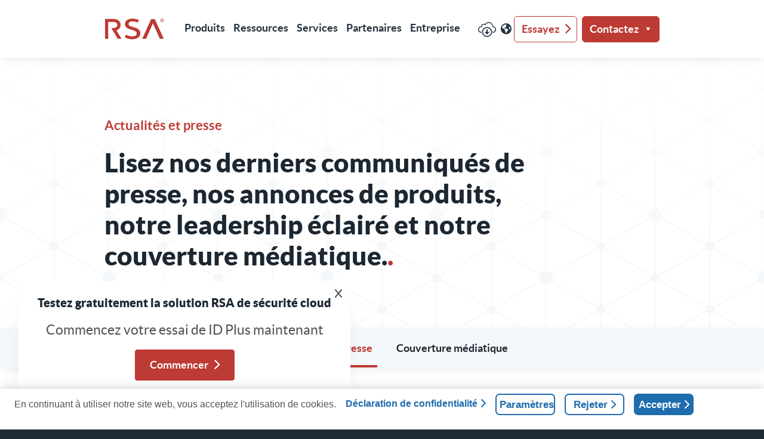

--- FILE ---
content_type: text/html; charset=UTF-8
request_url: https://www.rsa.com/fr/news/press-releases/
body_size: 67628
content:
<!doctype html>
<html lang="fr-FR">
  <head>
    <script type="text/javascript">
      window['geolocationData'] = '"US"';
    </script>

    <script src="https://nexus.ensighten.com/RSA/prod/Bootstrap.js"></script>

    <!-- Google Tag Manager -->
    <script>(function(w,d,s,l,i){w[l]=w[l]||[];w[l].push({'gtm.start':
    new Date().getTime(),event:'gtm.js'});var f=d.getElementsByTagName(s)[0],
    j=d.createElement(s),dl=l!='dataLayer'?'&l='+l:'';j.async=true;j.src=
    'https://www.googletagmanager.com/gtm.js?id='+i+dl;f.parentNode.insertBefore(j,f);
    })(window,document,'script','dataLayer','GTM-NQGSWDM');</script>
    <!-- End Google Tag Manager -->

    <meta charset="utf-8"><script type="text/javascript">(window.NREUM||(NREUM={})).init={privacy:{cookies_enabled:true},ajax:{deny_list:["bam.nr-data.net"]},feature_flags:["soft_nav"],distributed_tracing:{enabled:true}};(window.NREUM||(NREUM={})).loader_config={agentID:"601345950",accountID:"3619215",trustKey:"66686",xpid:"VwAGWFRSDRACUVJQAwAPUVY=",licenseKey:"NRJS-658323b1293c98b50cc",applicationID:"253241872",browserID:"601345950"};;/*! For license information please see nr-loader-spa-1.308.0.min.js.LICENSE.txt */
(()=>{var e,t,r={384:(e,t,r)=>{"use strict";r.d(t,{NT:()=>a,US:()=>u,Zm:()=>o,bQ:()=>d,dV:()=>c,pV:()=>l});var n=r(6154),i=r(1863),s=r(1910);const a={beacon:"bam.nr-data.net",errorBeacon:"bam.nr-data.net"};function o(){return n.gm.NREUM||(n.gm.NREUM={}),void 0===n.gm.newrelic&&(n.gm.newrelic=n.gm.NREUM),n.gm.NREUM}function c(){let e=o();return e.o||(e.o={ST:n.gm.setTimeout,SI:n.gm.setImmediate||n.gm.setInterval,CT:n.gm.clearTimeout,XHR:n.gm.XMLHttpRequest,REQ:n.gm.Request,EV:n.gm.Event,PR:n.gm.Promise,MO:n.gm.MutationObserver,FETCH:n.gm.fetch,WS:n.gm.WebSocket},(0,s.i)(...Object.values(e.o))),e}function d(e,t){let r=o();r.initializedAgents??={},t.initializedAt={ms:(0,i.t)(),date:new Date},r.initializedAgents[e]=t}function u(e,t){o()[e]=t}function l(){return function(){let e=o();const t=e.info||{};e.info={beacon:a.beacon,errorBeacon:a.errorBeacon,...t}}(),function(){let e=o();const t=e.init||{};e.init={...t}}(),c(),function(){let e=o();const t=e.loader_config||{};e.loader_config={...t}}(),o()}},782:(e,t,r)=>{"use strict";r.d(t,{T:()=>n});const n=r(860).K7.pageViewTiming},860:(e,t,r)=>{"use strict";r.d(t,{$J:()=>u,K7:()=>c,P3:()=>d,XX:()=>i,Yy:()=>o,df:()=>s,qY:()=>n,v4:()=>a});const n="events",i="jserrors",s="browser/blobs",a="rum",o="browser/logs",c={ajax:"ajax",genericEvents:"generic_events",jserrors:i,logging:"logging",metrics:"metrics",pageAction:"page_action",pageViewEvent:"page_view_event",pageViewTiming:"page_view_timing",sessionReplay:"session_replay",sessionTrace:"session_trace",softNav:"soft_navigations",spa:"spa"},d={[c.pageViewEvent]:1,[c.pageViewTiming]:2,[c.metrics]:3,[c.jserrors]:4,[c.spa]:5,[c.ajax]:6,[c.sessionTrace]:7,[c.softNav]:8,[c.sessionReplay]:9,[c.logging]:10,[c.genericEvents]:11},u={[c.pageViewEvent]:a,[c.pageViewTiming]:n,[c.ajax]:n,[c.spa]:n,[c.softNav]:n,[c.metrics]:i,[c.jserrors]:i,[c.sessionTrace]:s,[c.sessionReplay]:s,[c.logging]:o,[c.genericEvents]:"ins"}},944:(e,t,r)=>{"use strict";r.d(t,{R:()=>i});var n=r(3241);function i(e,t){"function"==typeof console.debug&&(console.debug("New Relic Warning: https://github.com/newrelic/newrelic-browser-agent/blob/main/docs/warning-codes.md#".concat(e),t),(0,n.W)({agentIdentifier:null,drained:null,type:"data",name:"warn",feature:"warn",data:{code:e,secondary:t}}))}},993:(e,t,r)=>{"use strict";r.d(t,{A$:()=>s,ET:()=>a,TZ:()=>o,p_:()=>i});var n=r(860);const i={ERROR:"ERROR",WARN:"WARN",INFO:"INFO",DEBUG:"DEBUG",TRACE:"TRACE"},s={OFF:0,ERROR:1,WARN:2,INFO:3,DEBUG:4,TRACE:5},a="log",o=n.K7.logging},1541:(e,t,r)=>{"use strict";r.d(t,{U:()=>i,f:()=>n});const n={MFE:"MFE",BA:"BA"};function i(e,t){if(2!==t?.harvestEndpointVersion)return{};const r=t.agentRef.runtime.appMetadata.agents[0].entityGuid;return e?{"source.id":e.id,"source.name":e.name,"source.type":e.type,"parent.id":e.parent?.id||r,"parent.type":e.parent?.type||n.BA}:{"entity.guid":r,appId:t.agentRef.info.applicationID}}},1687:(e,t,r)=>{"use strict";r.d(t,{Ak:()=>d,Ze:()=>h,x3:()=>u});var n=r(3241),i=r(7836),s=r(3606),a=r(860),o=r(2646);const c={};function d(e,t){const r={staged:!1,priority:a.P3[t]||0};l(e),c[e].get(t)||c[e].set(t,r)}function u(e,t){e&&c[e]&&(c[e].get(t)&&c[e].delete(t),p(e,t,!1),c[e].size&&f(e))}function l(e){if(!e)throw new Error("agentIdentifier required");c[e]||(c[e]=new Map)}function h(e="",t="feature",r=!1){if(l(e),!e||!c[e].get(t)||r)return p(e,t);c[e].get(t).staged=!0,f(e)}function f(e){const t=Array.from(c[e]);t.every(([e,t])=>t.staged)&&(t.sort((e,t)=>e[1].priority-t[1].priority),t.forEach(([t])=>{c[e].delete(t),p(e,t)}))}function p(e,t,r=!0){const a=e?i.ee.get(e):i.ee,c=s.i.handlers;if(!a.aborted&&a.backlog&&c){if((0,n.W)({agentIdentifier:e,type:"lifecycle",name:"drain",feature:t}),r){const e=a.backlog[t],r=c[t];if(r){for(let t=0;e&&t<e.length;++t)g(e[t],r);Object.entries(r).forEach(([e,t])=>{Object.values(t||{}).forEach(t=>{t[0]?.on&&t[0]?.context()instanceof o.y&&t[0].on(e,t[1])})})}}a.isolatedBacklog||delete c[t],a.backlog[t]=null,a.emit("drain-"+t,[])}}function g(e,t){var r=e[1];Object.values(t[r]||{}).forEach(t=>{var r=e[0];if(t[0]===r){var n=t[1],i=e[3],s=e[2];n.apply(i,s)}})}},1738:(e,t,r)=>{"use strict";r.d(t,{U:()=>f,Y:()=>h});var n=r(3241),i=r(9908),s=r(1863),a=r(944),o=r(5701),c=r(3969),d=r(8362),u=r(860),l=r(4261);function h(e,t,r,s){const h=s||r;!h||h[e]&&h[e]!==d.d.prototype[e]||(h[e]=function(){(0,i.p)(c.xV,["API/"+e+"/called"],void 0,u.K7.metrics,r.ee),(0,n.W)({agentIdentifier:r.agentIdentifier,drained:!!o.B?.[r.agentIdentifier],type:"data",name:"api",feature:l.Pl+e,data:{}});try{return t.apply(this,arguments)}catch(e){(0,a.R)(23,e)}})}function f(e,t,r,n,a){const o=e.info;null===r?delete o.jsAttributes[t]:o.jsAttributes[t]=r,(a||null===r)&&(0,i.p)(l.Pl+n,[(0,s.t)(),t,r],void 0,"session",e.ee)}},1741:(e,t,r)=>{"use strict";r.d(t,{W:()=>s});var n=r(944),i=r(4261);class s{#e(e,...t){if(this[e]!==s.prototype[e])return this[e](...t);(0,n.R)(35,e)}addPageAction(e,t){return this.#e(i.hG,e,t)}register(e){return this.#e(i.eY,e)}recordCustomEvent(e,t){return this.#e(i.fF,e,t)}setPageViewName(e,t){return this.#e(i.Fw,e,t)}setCustomAttribute(e,t,r){return this.#e(i.cD,e,t,r)}noticeError(e,t){return this.#e(i.o5,e,t)}setUserId(e,t=!1){return this.#e(i.Dl,e,t)}setApplicationVersion(e){return this.#e(i.nb,e)}setErrorHandler(e){return this.#e(i.bt,e)}addRelease(e,t){return this.#e(i.k6,e,t)}log(e,t){return this.#e(i.$9,e,t)}start(){return this.#e(i.d3)}finished(e){return this.#e(i.BL,e)}recordReplay(){return this.#e(i.CH)}pauseReplay(){return this.#e(i.Tb)}addToTrace(e){return this.#e(i.U2,e)}setCurrentRouteName(e){return this.#e(i.PA,e)}interaction(e){return this.#e(i.dT,e)}wrapLogger(e,t,r){return this.#e(i.Wb,e,t,r)}measure(e,t){return this.#e(i.V1,e,t)}consent(e){return this.#e(i.Pv,e)}}},1863:(e,t,r)=>{"use strict";function n(){return Math.floor(performance.now())}r.d(t,{t:()=>n})},1910:(e,t,r)=>{"use strict";r.d(t,{i:()=>s});var n=r(944);const i=new Map;function s(...e){return e.every(e=>{if(i.has(e))return i.get(e);const t="function"==typeof e?e.toString():"",r=t.includes("[native code]"),s=t.includes("nrWrapper");return r||s||(0,n.R)(64,e?.name||t),i.set(e,r),r})}},2555:(e,t,r)=>{"use strict";r.d(t,{D:()=>o,f:()=>a});var n=r(384),i=r(8122);const s={beacon:n.NT.beacon,errorBeacon:n.NT.errorBeacon,licenseKey:void 0,applicationID:void 0,sa:void 0,queueTime:void 0,applicationTime:void 0,ttGuid:void 0,user:void 0,account:void 0,product:void 0,extra:void 0,jsAttributes:{},userAttributes:void 0,atts:void 0,transactionName:void 0,tNamePlain:void 0};function a(e){try{return!!e.licenseKey&&!!e.errorBeacon&&!!e.applicationID}catch(e){return!1}}const o=e=>(0,i.a)(e,s)},2614:(e,t,r)=>{"use strict";r.d(t,{BB:()=>a,H3:()=>n,g:()=>d,iL:()=>c,tS:()=>o,uh:()=>i,wk:()=>s});const n="NRBA",i="SESSION",s=144e5,a=18e5,o={STARTED:"session-started",PAUSE:"session-pause",RESET:"session-reset",RESUME:"session-resume",UPDATE:"session-update"},c={SAME_TAB:"same-tab",CROSS_TAB:"cross-tab"},d={OFF:0,FULL:1,ERROR:2}},2646:(e,t,r)=>{"use strict";r.d(t,{y:()=>n});class n{constructor(e){this.contextId=e}}},2843:(e,t,r)=>{"use strict";r.d(t,{G:()=>s,u:()=>i});var n=r(3878);function i(e,t=!1,r,i){(0,n.DD)("visibilitychange",function(){if(t)return void("hidden"===document.visibilityState&&e());e(document.visibilityState)},r,i)}function s(e,t,r){(0,n.sp)("pagehide",e,t,r)}},3241:(e,t,r)=>{"use strict";r.d(t,{W:()=>s});var n=r(6154);const i="newrelic";function s(e={}){try{n.gm.dispatchEvent(new CustomEvent(i,{detail:e}))}catch(e){}}},3304:(e,t,r)=>{"use strict";r.d(t,{A:()=>s});var n=r(7836);const i=()=>{const e=new WeakSet;return(t,r)=>{if("object"==typeof r&&null!==r){if(e.has(r))return;e.add(r)}return r}};function s(e){try{return JSON.stringify(e,i())??""}catch(e){try{n.ee.emit("internal-error",[e])}catch(e){}return""}}},3333:(e,t,r)=>{"use strict";r.d(t,{$v:()=>u,TZ:()=>n,Xh:()=>c,Zp:()=>i,kd:()=>d,mq:()=>o,nf:()=>a,qN:()=>s});const n=r(860).K7.genericEvents,i=["auxclick","click","copy","keydown","paste","scrollend"],s=["focus","blur"],a=4,o=1e3,c=2e3,d=["PageAction","UserAction","BrowserPerformance"],u={RESOURCES:"experimental.resources",REGISTER:"register"}},3434:(e,t,r)=>{"use strict";r.d(t,{Jt:()=>s,YM:()=>d});var n=r(7836),i=r(5607);const s="nr@original:".concat(i.W),a=50;var o=Object.prototype.hasOwnProperty,c=!1;function d(e,t){return e||(e=n.ee),r.inPlace=function(e,t,n,i,s){n||(n="");const a="-"===n.charAt(0);for(let o=0;o<t.length;o++){const c=t[o],d=e[c];l(d)||(e[c]=r(d,a?c+n:n,i,c,s))}},r.flag=s,r;function r(t,r,n,c,d){return l(t)?t:(r||(r=""),nrWrapper[s]=t,function(e,t,r){if(Object.defineProperty&&Object.keys)try{return Object.keys(e).forEach(function(r){Object.defineProperty(t,r,{get:function(){return e[r]},set:function(t){return e[r]=t,t}})}),t}catch(e){u([e],r)}for(var n in e)o.call(e,n)&&(t[n]=e[n])}(t,nrWrapper,e),nrWrapper);function nrWrapper(){var s,o,l,h;let f;try{o=this,s=[...arguments],l="function"==typeof n?n(s,o):n||{}}catch(t){u([t,"",[s,o,c],l],e)}i(r+"start",[s,o,c],l,d);const p=performance.now();let g;try{return h=t.apply(o,s),g=performance.now(),h}catch(e){throw g=performance.now(),i(r+"err",[s,o,e],l,d),f=e,f}finally{const e=g-p,t={start:p,end:g,duration:e,isLongTask:e>=a,methodName:c,thrownError:f};t.isLongTask&&i("long-task",[t,o],l,d),i(r+"end",[s,o,h],l,d)}}}function i(r,n,i,s){if(!c||t){var a=c;c=!0;try{e.emit(r,n,i,t,s)}catch(t){u([t,r,n,i],e)}c=a}}}function u(e,t){t||(t=n.ee);try{t.emit("internal-error",e)}catch(e){}}function l(e){return!(e&&"function"==typeof e&&e.apply&&!e[s])}},3606:(e,t,r)=>{"use strict";r.d(t,{i:()=>s});var n=r(9908);s.on=a;var i=s.handlers={};function s(e,t,r,s){a(s||n.d,i,e,t,r)}function a(e,t,r,i,s){s||(s="feature"),e||(e=n.d);var a=t[s]=t[s]||{};(a[r]=a[r]||[]).push([e,i])}},3738:(e,t,r)=>{"use strict";r.d(t,{He:()=>i,Kp:()=>o,Lc:()=>d,Rz:()=>u,TZ:()=>n,bD:()=>s,d3:()=>a,jx:()=>l,sl:()=>h,uP:()=>c});const n=r(860).K7.sessionTrace,i="bstResource",s="resource",a="-start",o="-end",c="fn"+a,d="fn"+o,u="pushState",l=1e3,h=3e4},3785:(e,t,r)=>{"use strict";r.d(t,{R:()=>c,b:()=>d});var n=r(9908),i=r(1863),s=r(860),a=r(3969),o=r(993);function c(e,t,r={},c=o.p_.INFO,d=!0,u,l=(0,i.t)()){(0,n.p)(a.xV,["API/logging/".concat(c.toLowerCase(),"/called")],void 0,s.K7.metrics,e),(0,n.p)(o.ET,[l,t,r,c,d,u],void 0,s.K7.logging,e)}function d(e){return"string"==typeof e&&Object.values(o.p_).some(t=>t===e.toUpperCase().trim())}},3878:(e,t,r)=>{"use strict";function n(e,t){return{capture:e,passive:!1,signal:t}}function i(e,t,r=!1,i){window.addEventListener(e,t,n(r,i))}function s(e,t,r=!1,i){document.addEventListener(e,t,n(r,i))}r.d(t,{DD:()=>s,jT:()=>n,sp:()=>i})},3962:(e,t,r)=>{"use strict";r.d(t,{AM:()=>a,O2:()=>l,OV:()=>s,Qu:()=>h,TZ:()=>c,ih:()=>f,pP:()=>o,t1:()=>u,tC:()=>i,wD:()=>d});var n=r(860);const i=["click","keydown","submit"],s="popstate",a="api",o="initialPageLoad",c=n.K7.softNav,d=5e3,u=500,l={INITIAL_PAGE_LOAD:"",ROUTE_CHANGE:1,UNSPECIFIED:2},h={INTERACTION:1,AJAX:2,CUSTOM_END:3,CUSTOM_TRACER:4},f={IP:"in progress",PF:"pending finish",FIN:"finished",CAN:"cancelled"}},3969:(e,t,r)=>{"use strict";r.d(t,{TZ:()=>n,XG:()=>o,rs:()=>i,xV:()=>a,z_:()=>s});const n=r(860).K7.metrics,i="sm",s="cm",a="storeSupportabilityMetrics",o="storeEventMetrics"},4234:(e,t,r)=>{"use strict";r.d(t,{W:()=>s});var n=r(7836),i=r(1687);class s{constructor(e,t){this.agentIdentifier=e,this.ee=n.ee.get(e),this.featureName=t,this.blocked=!1}deregisterDrain(){(0,i.x3)(this.agentIdentifier,this.featureName)}}},4261:(e,t,r)=>{"use strict";r.d(t,{$9:()=>u,BL:()=>c,CH:()=>p,Dl:()=>R,Fw:()=>w,PA:()=>v,Pl:()=>n,Pv:()=>A,Tb:()=>h,U2:()=>a,V1:()=>E,Wb:()=>T,bt:()=>y,cD:()=>b,d3:()=>x,dT:()=>d,eY:()=>g,fF:()=>f,hG:()=>s,hw:()=>i,k6:()=>o,nb:()=>m,o5:()=>l});const n="api-",i=n+"ixn-",s="addPageAction",a="addToTrace",o="addRelease",c="finished",d="interaction",u="log",l="noticeError",h="pauseReplay",f="recordCustomEvent",p="recordReplay",g="register",m="setApplicationVersion",v="setCurrentRouteName",b="setCustomAttribute",y="setErrorHandler",w="setPageViewName",R="setUserId",x="start",T="wrapLogger",E="measure",A="consent"},5205:(e,t,r)=>{"use strict";r.d(t,{j:()=>S});var n=r(384),i=r(1741);var s=r(2555),a=r(3333);const o=e=>{if(!e||"string"!=typeof e)return!1;try{document.createDocumentFragment().querySelector(e)}catch{return!1}return!0};var c=r(2614),d=r(944),u=r(8122);const l="[data-nr-mask]",h=e=>(0,u.a)(e,(()=>{const e={feature_flags:[],experimental:{allow_registered_children:!1,resources:!1},mask_selector:"*",block_selector:"[data-nr-block]",mask_input_options:{color:!1,date:!1,"datetime-local":!1,email:!1,month:!1,number:!1,range:!1,search:!1,tel:!1,text:!1,time:!1,url:!1,week:!1,textarea:!1,select:!1,password:!0}};return{ajax:{deny_list:void 0,block_internal:!0,enabled:!0,autoStart:!0},api:{get allow_registered_children(){return e.feature_flags.includes(a.$v.REGISTER)||e.experimental.allow_registered_children},set allow_registered_children(t){e.experimental.allow_registered_children=t},duplicate_registered_data:!1},browser_consent_mode:{enabled:!1},distributed_tracing:{enabled:void 0,exclude_newrelic_header:void 0,cors_use_newrelic_header:void 0,cors_use_tracecontext_headers:void 0,allowed_origins:void 0},get feature_flags(){return e.feature_flags},set feature_flags(t){e.feature_flags=t},generic_events:{enabled:!0,autoStart:!0},harvest:{interval:30},jserrors:{enabled:!0,autoStart:!0},logging:{enabled:!0,autoStart:!0},metrics:{enabled:!0,autoStart:!0},obfuscate:void 0,page_action:{enabled:!0},page_view_event:{enabled:!0,autoStart:!0},page_view_timing:{enabled:!0,autoStart:!0},performance:{capture_marks:!1,capture_measures:!1,capture_detail:!0,resources:{get enabled(){return e.feature_flags.includes(a.$v.RESOURCES)||e.experimental.resources},set enabled(t){e.experimental.resources=t},asset_types:[],first_party_domains:[],ignore_newrelic:!0}},privacy:{cookies_enabled:!0},proxy:{assets:void 0,beacon:void 0},session:{expiresMs:c.wk,inactiveMs:c.BB},session_replay:{autoStart:!0,enabled:!1,preload:!1,sampling_rate:10,error_sampling_rate:100,collect_fonts:!1,inline_images:!1,fix_stylesheets:!0,mask_all_inputs:!0,get mask_text_selector(){return e.mask_selector},set mask_text_selector(t){o(t)?e.mask_selector="".concat(t,",").concat(l):""===t||null===t?e.mask_selector=l:(0,d.R)(5,t)},get block_class(){return"nr-block"},get ignore_class(){return"nr-ignore"},get mask_text_class(){return"nr-mask"},get block_selector(){return e.block_selector},set block_selector(t){o(t)?e.block_selector+=",".concat(t):""!==t&&(0,d.R)(6,t)},get mask_input_options(){return e.mask_input_options},set mask_input_options(t){t&&"object"==typeof t?e.mask_input_options={...t,password:!0}:(0,d.R)(7,t)}},session_trace:{enabled:!0,autoStart:!0},soft_navigations:{enabled:!0,autoStart:!0},spa:{enabled:!0,autoStart:!0},ssl:void 0,user_actions:{enabled:!0,elementAttributes:["id","className","tagName","type"]}}})());var f=r(6154),p=r(9324);let g=0;const m={buildEnv:p.F3,distMethod:p.Xs,version:p.xv,originTime:f.WN},v={consented:!1},b={appMetadata:{},get consented(){return this.session?.state?.consent||v.consented},set consented(e){v.consented=e},customTransaction:void 0,denyList:void 0,disabled:!1,harvester:void 0,isolatedBacklog:!1,isRecording:!1,loaderType:void 0,maxBytes:3e4,obfuscator:void 0,onerror:void 0,ptid:void 0,releaseIds:{},session:void 0,timeKeeper:void 0,registeredEntities:[],jsAttributesMetadata:{bytes:0},get harvestCount(){return++g}},y=e=>{const t=(0,u.a)(e,b),r=Object.keys(m).reduce((e,t)=>(e[t]={value:m[t],writable:!1,configurable:!0,enumerable:!0},e),{});return Object.defineProperties(t,r)};var w=r(5701);const R=e=>{const t=e.startsWith("http");e+="/",r.p=t?e:"https://"+e};var x=r(7836),T=r(3241);const E={accountID:void 0,trustKey:void 0,agentID:void 0,licenseKey:void 0,applicationID:void 0,xpid:void 0},A=e=>(0,u.a)(e,E),_=new Set;function S(e,t={},r,a){let{init:o,info:c,loader_config:d,runtime:u={},exposed:l=!0}=t;if(!c){const e=(0,n.pV)();o=e.init,c=e.info,d=e.loader_config}e.init=h(o||{}),e.loader_config=A(d||{}),c.jsAttributes??={},f.bv&&(c.jsAttributes.isWorker=!0),e.info=(0,s.D)(c);const p=e.init,g=[c.beacon,c.errorBeacon];_.has(e.agentIdentifier)||(p.proxy.assets&&(R(p.proxy.assets),g.push(p.proxy.assets)),p.proxy.beacon&&g.push(p.proxy.beacon),e.beacons=[...g],function(e){const t=(0,n.pV)();Object.getOwnPropertyNames(i.W.prototype).forEach(r=>{const n=i.W.prototype[r];if("function"!=typeof n||"constructor"===n)return;let s=t[r];e[r]&&!1!==e.exposed&&"micro-agent"!==e.runtime?.loaderType&&(t[r]=(...t)=>{const n=e[r](...t);return s?s(...t):n})})}(e),(0,n.US)("activatedFeatures",w.B)),u.denyList=[...p.ajax.deny_list||[],...p.ajax.block_internal?g:[]],u.ptid=e.agentIdentifier,u.loaderType=r,e.runtime=y(u),_.has(e.agentIdentifier)||(e.ee=x.ee.get(e.agentIdentifier),e.exposed=l,(0,T.W)({agentIdentifier:e.agentIdentifier,drained:!!w.B?.[e.agentIdentifier],type:"lifecycle",name:"initialize",feature:void 0,data:e.config})),_.add(e.agentIdentifier)}},5270:(e,t,r)=>{"use strict";r.d(t,{Aw:()=>a,SR:()=>s,rF:()=>o});var n=r(384),i=r(7767);function s(e){return!!(0,n.dV)().o.MO&&(0,i.V)(e)&&!0===e?.session_trace.enabled}function a(e){return!0===e?.session_replay.preload&&s(e)}function o(e,t){try{if("string"==typeof t?.type){if("password"===t.type.toLowerCase())return"*".repeat(e?.length||0);if(void 0!==t?.dataset?.nrUnmask||t?.classList?.contains("nr-unmask"))return e}}catch(e){}return"string"==typeof e?e.replace(/[\S]/g,"*"):"*".repeat(e?.length||0)}},5289:(e,t,r)=>{"use strict";r.d(t,{GG:()=>a,Qr:()=>c,sB:()=>o});var n=r(3878),i=r(6389);function s(){return"undefined"==typeof document||"complete"===document.readyState}function a(e,t){if(s())return e();const r=(0,i.J)(e),a=setInterval(()=>{s()&&(clearInterval(a),r())},500);(0,n.sp)("load",r,t)}function o(e){if(s())return e();(0,n.DD)("DOMContentLoaded",e)}function c(e){if(s())return e();(0,n.sp)("popstate",e)}},5607:(e,t,r)=>{"use strict";r.d(t,{W:()=>n});const n=(0,r(9566).bz)()},5701:(e,t,r)=>{"use strict";r.d(t,{B:()=>s,t:()=>a});var n=r(3241);const i=new Set,s={};function a(e,t){const r=t.agentIdentifier;s[r]??={},e&&"object"==typeof e&&(i.has(r)||(t.ee.emit("rumresp",[e]),s[r]=e,i.add(r),(0,n.W)({agentIdentifier:r,loaded:!0,drained:!0,type:"lifecycle",name:"load",feature:void 0,data:e})))}},6154:(e,t,r)=>{"use strict";r.d(t,{OF:()=>d,RI:()=>i,WN:()=>h,bv:()=>s,eN:()=>f,gm:()=>a,lR:()=>l,m:()=>c,mw:()=>o,sb:()=>u});var n=r(1863);const i="undefined"!=typeof window&&!!window.document,s="undefined"!=typeof WorkerGlobalScope&&("undefined"!=typeof self&&self instanceof WorkerGlobalScope&&self.navigator instanceof WorkerNavigator||"undefined"!=typeof globalThis&&globalThis instanceof WorkerGlobalScope&&globalThis.navigator instanceof WorkerNavigator),a=i?window:"undefined"!=typeof WorkerGlobalScope&&("undefined"!=typeof self&&self instanceof WorkerGlobalScope&&self||"undefined"!=typeof globalThis&&globalThis instanceof WorkerGlobalScope&&globalThis),o=Boolean("hidden"===a?.document?.visibilityState),c=""+a?.location,d=/iPad|iPhone|iPod/.test(a.navigator?.userAgent),u=d&&"undefined"==typeof SharedWorker,l=(()=>{const e=a.navigator?.userAgent?.match(/Firefox[/\s](\d+\.\d+)/);return Array.isArray(e)&&e.length>=2?+e[1]:0})(),h=Date.now()-(0,n.t)(),f=()=>"undefined"!=typeof PerformanceNavigationTiming&&a?.performance?.getEntriesByType("navigation")?.[0]?.responseStart},6344:(e,t,r)=>{"use strict";r.d(t,{BB:()=>u,Qb:()=>l,TZ:()=>i,Ug:()=>a,Vh:()=>s,_s:()=>o,bc:()=>d,yP:()=>c});var n=r(2614);const i=r(860).K7.sessionReplay,s="errorDuringReplay",a=.12,o={DomContentLoaded:0,Load:1,FullSnapshot:2,IncrementalSnapshot:3,Meta:4,Custom:5},c={[n.g.ERROR]:15e3,[n.g.FULL]:3e5,[n.g.OFF]:0},d={RESET:{message:"Session was reset",sm:"Reset"},IMPORT:{message:"Recorder failed to import",sm:"Import"},TOO_MANY:{message:"429: Too Many Requests",sm:"Too-Many"},TOO_BIG:{message:"Payload was too large",sm:"Too-Big"},CROSS_TAB:{message:"Session Entity was set to OFF on another tab",sm:"Cross-Tab"},ENTITLEMENTS:{message:"Session Replay is not allowed and will not be started",sm:"Entitlement"}},u=5e3,l={API:"api",RESUME:"resume",SWITCH_TO_FULL:"switchToFull",INITIALIZE:"initialize",PRELOAD:"preload"}},6389:(e,t,r)=>{"use strict";function n(e,t=500,r={}){const n=r?.leading||!1;let i;return(...r)=>{n&&void 0===i&&(e.apply(this,r),i=setTimeout(()=>{i=clearTimeout(i)},t)),n||(clearTimeout(i),i=setTimeout(()=>{e.apply(this,r)},t))}}function i(e){let t=!1;return(...r)=>{t||(t=!0,e.apply(this,r))}}r.d(t,{J:()=>i,s:()=>n})},6630:(e,t,r)=>{"use strict";r.d(t,{T:()=>n});const n=r(860).K7.pageViewEvent},6774:(e,t,r)=>{"use strict";r.d(t,{T:()=>n});const n=r(860).K7.jserrors},7295:(e,t,r)=>{"use strict";r.d(t,{Xv:()=>a,gX:()=>i,iW:()=>s});var n=[];function i(e){if(!e||s(e))return!1;if(0===n.length)return!0;if("*"===n[0].hostname)return!1;for(var t=0;t<n.length;t++){var r=n[t];if(r.hostname.test(e.hostname)&&r.pathname.test(e.pathname))return!1}return!0}function s(e){return void 0===e.hostname}function a(e){if(n=[],e&&e.length)for(var t=0;t<e.length;t++){let r=e[t];if(!r)continue;if("*"===r)return void(n=[{hostname:"*"}]);0===r.indexOf("http://")?r=r.substring(7):0===r.indexOf("https://")&&(r=r.substring(8));const i=r.indexOf("/");let s,a;i>0?(s=r.substring(0,i),a=r.substring(i)):(s=r,a="*");let[c]=s.split(":");n.push({hostname:o(c),pathname:o(a,!0)})}}function o(e,t=!1){const r=e.replace(/[.+?^${}()|[\]\\]/g,e=>"\\"+e).replace(/\*/g,".*?");return new RegExp((t?"^":"")+r+"$")}},7485:(e,t,r)=>{"use strict";r.d(t,{D:()=>i});var n=r(6154);function i(e){if(0===(e||"").indexOf("data:"))return{protocol:"data"};try{const t=new URL(e,location.href),r={port:t.port,hostname:t.hostname,pathname:t.pathname,search:t.search,protocol:t.protocol.slice(0,t.protocol.indexOf(":")),sameOrigin:t.protocol===n.gm?.location?.protocol&&t.host===n.gm?.location?.host};return r.port&&""!==r.port||("http:"===t.protocol&&(r.port="80"),"https:"===t.protocol&&(r.port="443")),r.pathname&&""!==r.pathname?r.pathname.startsWith("/")||(r.pathname="/".concat(r.pathname)):r.pathname="/",r}catch(e){return{}}}},7699:(e,t,r)=>{"use strict";r.d(t,{It:()=>s,KC:()=>o,No:()=>i,qh:()=>a});var n=r(860);const i=16e3,s=1e6,a="SESSION_ERROR",o={[n.K7.logging]:!0,[n.K7.genericEvents]:!1,[n.K7.jserrors]:!1,[n.K7.ajax]:!1}},7767:(e,t,r)=>{"use strict";r.d(t,{V:()=>i});var n=r(6154);const i=e=>n.RI&&!0===e?.privacy.cookies_enabled},7836:(e,t,r)=>{"use strict";r.d(t,{P:()=>o,ee:()=>c});var n=r(384),i=r(8990),s=r(2646),a=r(5607);const o="nr@context:".concat(a.W),c=function e(t,r){var n={},a={},u={},l=!1;try{l=16===r.length&&d.initializedAgents?.[r]?.runtime.isolatedBacklog}catch(e){}var h={on:p,addEventListener:p,removeEventListener:function(e,t){var r=n[e];if(!r)return;for(var i=0;i<r.length;i++)r[i]===t&&r.splice(i,1)},emit:function(e,r,n,i,s){!1!==s&&(s=!0);if(c.aborted&&!i)return;t&&s&&t.emit(e,r,n);var o=f(n);g(e).forEach(e=>{e.apply(o,r)});var d=v()[a[e]];d&&d.push([h,e,r,o]);return o},get:m,listeners:g,context:f,buffer:function(e,t){const r=v();if(t=t||"feature",h.aborted)return;Object.entries(e||{}).forEach(([e,n])=>{a[n]=t,t in r||(r[t]=[])})},abort:function(){h._aborted=!0,Object.keys(h.backlog).forEach(e=>{delete h.backlog[e]})},isBuffering:function(e){return!!v()[a[e]]},debugId:r,backlog:l?{}:t&&"object"==typeof t.backlog?t.backlog:{},isolatedBacklog:l};return Object.defineProperty(h,"aborted",{get:()=>{let e=h._aborted||!1;return e||(t&&(e=t.aborted),e)}}),h;function f(e){return e&&e instanceof s.y?e:e?(0,i.I)(e,o,()=>new s.y(o)):new s.y(o)}function p(e,t){n[e]=g(e).concat(t)}function g(e){return n[e]||[]}function m(t){return u[t]=u[t]||e(h,t)}function v(){return h.backlog}}(void 0,"globalEE"),d=(0,n.Zm)();d.ee||(d.ee=c)},8122:(e,t,r)=>{"use strict";r.d(t,{a:()=>i});var n=r(944);function i(e,t){try{if(!e||"object"!=typeof e)return(0,n.R)(3);if(!t||"object"!=typeof t)return(0,n.R)(4);const r=Object.create(Object.getPrototypeOf(t),Object.getOwnPropertyDescriptors(t)),s=0===Object.keys(r).length?e:r;for(let a in s)if(void 0!==e[a])try{if(null===e[a]){r[a]=null;continue}Array.isArray(e[a])&&Array.isArray(t[a])?r[a]=Array.from(new Set([...e[a],...t[a]])):"object"==typeof e[a]&&"object"==typeof t[a]?r[a]=i(e[a],t[a]):r[a]=e[a]}catch(e){r[a]||(0,n.R)(1,e)}return r}catch(e){(0,n.R)(2,e)}}},8139:(e,t,r)=>{"use strict";r.d(t,{u:()=>h});var n=r(7836),i=r(3434),s=r(8990),a=r(6154);const o={},c=a.gm.XMLHttpRequest,d="addEventListener",u="removeEventListener",l="nr@wrapped:".concat(n.P);function h(e){var t=function(e){return(e||n.ee).get("events")}(e);if(o[t.debugId]++)return t;o[t.debugId]=1;var r=(0,i.YM)(t,!0);function h(e){r.inPlace(e,[d,u],"-",p)}function p(e,t){return e[1]}return"getPrototypeOf"in Object&&(a.RI&&f(document,h),c&&f(c.prototype,h),f(a.gm,h)),t.on(d+"-start",function(e,t){var n=e[1];if(null!==n&&("function"==typeof n||"object"==typeof n)&&"newrelic"!==e[0]){var i=(0,s.I)(n,l,function(){var e={object:function(){if("function"!=typeof n.handleEvent)return;return n.handleEvent.apply(n,arguments)},function:n}[typeof n];return e?r(e,"fn-",null,e.name||"anonymous"):n});this.wrapped=e[1]=i}}),t.on(u+"-start",function(e){e[1]=this.wrapped||e[1]}),t}function f(e,t,...r){let n=e;for(;"object"==typeof n&&!Object.prototype.hasOwnProperty.call(n,d);)n=Object.getPrototypeOf(n);n&&t(n,...r)}},8362:(e,t,r)=>{"use strict";r.d(t,{d:()=>s});var n=r(9566),i=r(1741);class s extends i.W{agentIdentifier=(0,n.LA)(16)}},8374:(e,t,r)=>{r.nc=(()=>{try{return document?.currentScript?.nonce}catch(e){}return""})()},8990:(e,t,r)=>{"use strict";r.d(t,{I:()=>i});var n=Object.prototype.hasOwnProperty;function i(e,t,r){if(n.call(e,t))return e[t];var i=r();if(Object.defineProperty&&Object.keys)try{return Object.defineProperty(e,t,{value:i,writable:!0,enumerable:!1}),i}catch(e){}return e[t]=i,i}},9119:(e,t,r)=>{"use strict";r.d(t,{L:()=>s});var n=/([^?#]*)[^#]*(#[^?]*|$).*/,i=/([^?#]*)().*/;function s(e,t){return e?e.replace(t?n:i,"$1$2"):e}},9300:(e,t,r)=>{"use strict";r.d(t,{T:()=>n});const n=r(860).K7.ajax},9324:(e,t,r)=>{"use strict";r.d(t,{AJ:()=>a,F3:()=>i,Xs:()=>s,Yq:()=>o,xv:()=>n});const n="1.308.0",i="PROD",s="CDN",a="@newrelic/rrweb",o="1.0.1"},9566:(e,t,r)=>{"use strict";r.d(t,{LA:()=>o,ZF:()=>c,bz:()=>a,el:()=>d});var n=r(6154);const i="xxxxxxxx-xxxx-4xxx-yxxx-xxxxxxxxxxxx";function s(e,t){return e?15&e[t]:16*Math.random()|0}function a(){const e=n.gm?.crypto||n.gm?.msCrypto;let t,r=0;return e&&e.getRandomValues&&(t=e.getRandomValues(new Uint8Array(30))),i.split("").map(e=>"x"===e?s(t,r++).toString(16):"y"===e?(3&s()|8).toString(16):e).join("")}function o(e){const t=n.gm?.crypto||n.gm?.msCrypto;let r,i=0;t&&t.getRandomValues&&(r=t.getRandomValues(new Uint8Array(e)));const a=[];for(var o=0;o<e;o++)a.push(s(r,i++).toString(16));return a.join("")}function c(){return o(16)}function d(){return o(32)}},9908:(e,t,r)=>{"use strict";r.d(t,{d:()=>n,p:()=>i});var n=r(7836).ee.get("handle");function i(e,t,r,i,s){s?(s.buffer([e],i),s.emit(e,t,r)):(n.buffer([e],i),n.emit(e,t,r))}}},n={};function i(e){var t=n[e];if(void 0!==t)return t.exports;var s=n[e]={exports:{}};return r[e](s,s.exports,i),s.exports}i.m=r,i.d=(e,t)=>{for(var r in t)i.o(t,r)&&!i.o(e,r)&&Object.defineProperty(e,r,{enumerable:!0,get:t[r]})},i.f={},i.e=e=>Promise.all(Object.keys(i.f).reduce((t,r)=>(i.f[r](e,t),t),[])),i.u=e=>({212:"nr-spa-compressor",249:"nr-spa-recorder",478:"nr-spa"}[e]+"-1.308.0.min.js"),i.o=(e,t)=>Object.prototype.hasOwnProperty.call(e,t),e={},t="NRBA-1.308.0.PROD:",i.l=(r,n,s,a)=>{if(e[r])e[r].push(n);else{var o,c;if(void 0!==s)for(var d=document.getElementsByTagName("script"),u=0;u<d.length;u++){var l=d[u];if(l.getAttribute("src")==r||l.getAttribute("data-webpack")==t+s){o=l;break}}if(!o){c=!0;var h={478:"sha512-RSfSVnmHk59T/uIPbdSE0LPeqcEdF4/+XhfJdBuccH5rYMOEZDhFdtnh6X6nJk7hGpzHd9Ujhsy7lZEz/ORYCQ==",249:"sha512-ehJXhmntm85NSqW4MkhfQqmeKFulra3klDyY0OPDUE+sQ3GokHlPh1pmAzuNy//3j4ac6lzIbmXLvGQBMYmrkg==",212:"sha512-B9h4CR46ndKRgMBcK+j67uSR2RCnJfGefU+A7FrgR/k42ovXy5x/MAVFiSvFxuVeEk/pNLgvYGMp1cBSK/G6Fg=="};(o=document.createElement("script")).charset="utf-8",i.nc&&o.setAttribute("nonce",i.nc),o.setAttribute("data-webpack",t+s),o.src=r,0!==o.src.indexOf(window.location.origin+"/")&&(o.crossOrigin="anonymous"),h[a]&&(o.integrity=h[a])}e[r]=[n];var f=(t,n)=>{o.onerror=o.onload=null,clearTimeout(p);var i=e[r];if(delete e[r],o.parentNode&&o.parentNode.removeChild(o),i&&i.forEach(e=>e(n)),t)return t(n)},p=setTimeout(f.bind(null,void 0,{type:"timeout",target:o}),12e4);o.onerror=f.bind(null,o.onerror),o.onload=f.bind(null,o.onload),c&&document.head.appendChild(o)}},i.r=e=>{"undefined"!=typeof Symbol&&Symbol.toStringTag&&Object.defineProperty(e,Symbol.toStringTag,{value:"Module"}),Object.defineProperty(e,"__esModule",{value:!0})},i.p="https://js-agent.newrelic.com/",(()=>{var e={38:0,788:0};i.f.j=(t,r)=>{var n=i.o(e,t)?e[t]:void 0;if(0!==n)if(n)r.push(n[2]);else{var s=new Promise((r,i)=>n=e[t]=[r,i]);r.push(n[2]=s);var a=i.p+i.u(t),o=new Error;i.l(a,r=>{if(i.o(e,t)&&(0!==(n=e[t])&&(e[t]=void 0),n)){var s=r&&("load"===r.type?"missing":r.type),a=r&&r.target&&r.target.src;o.message="Loading chunk "+t+" failed: ("+s+": "+a+")",o.name="ChunkLoadError",o.type=s,o.request=a,n[1](o)}},"chunk-"+t,t)}};var t=(t,r)=>{var n,s,[a,o,c]=r,d=0;if(a.some(t=>0!==e[t])){for(n in o)i.o(o,n)&&(i.m[n]=o[n]);if(c)c(i)}for(t&&t(r);d<a.length;d++)s=a[d],i.o(e,s)&&e[s]&&e[s][0](),e[s]=0},r=self["webpackChunk:NRBA-1.308.0.PROD"]=self["webpackChunk:NRBA-1.308.0.PROD"]||[];r.forEach(t.bind(null,0)),r.push=t.bind(null,r.push.bind(r))})(),(()=>{"use strict";i(8374);var e=i(8362),t=i(860);const r=Object.values(t.K7);var n=i(5205);var s=i(9908),a=i(1863),o=i(4261),c=i(1738);var d=i(1687),u=i(4234),l=i(5289),h=i(6154),f=i(944),p=i(5270),g=i(7767),m=i(6389),v=i(7699);class b extends u.W{constructor(e,t){super(e.agentIdentifier,t),this.agentRef=e,this.abortHandler=void 0,this.featAggregate=void 0,this.loadedSuccessfully=void 0,this.onAggregateImported=new Promise(e=>{this.loadedSuccessfully=e}),this.deferred=Promise.resolve(),!1===e.init[this.featureName].autoStart?this.deferred=new Promise((t,r)=>{this.ee.on("manual-start-all",(0,m.J)(()=>{(0,d.Ak)(e.agentIdentifier,this.featureName),t()}))}):(0,d.Ak)(e.agentIdentifier,t)}importAggregator(e,t,r={}){if(this.featAggregate)return;const n=async()=>{let n;await this.deferred;try{if((0,g.V)(e.init)){const{setupAgentSession:t}=await i.e(478).then(i.bind(i,8766));n=t(e)}}catch(e){(0,f.R)(20,e),this.ee.emit("internal-error",[e]),(0,s.p)(v.qh,[e],void 0,this.featureName,this.ee)}try{if(!this.#t(this.featureName,n,e.init))return(0,d.Ze)(this.agentIdentifier,this.featureName),void this.loadedSuccessfully(!1);const{Aggregate:i}=await t();this.featAggregate=new i(e,r),e.runtime.harvester.initializedAggregates.push(this.featAggregate),this.loadedSuccessfully(!0)}catch(e){(0,f.R)(34,e),this.abortHandler?.(),(0,d.Ze)(this.agentIdentifier,this.featureName,!0),this.loadedSuccessfully(!1),this.ee&&this.ee.abort()}};h.RI?(0,l.GG)(()=>n(),!0):n()}#t(e,r,n){if(this.blocked)return!1;switch(e){case t.K7.sessionReplay:return(0,p.SR)(n)&&!!r;case t.K7.sessionTrace:return!!r;default:return!0}}}var y=i(6630),w=i(2614),R=i(3241);class x extends b{static featureName=y.T;constructor(e){var t;super(e,y.T),this.setupInspectionEvents(e.agentIdentifier),t=e,(0,c.Y)(o.Fw,function(e,r){"string"==typeof e&&("/"!==e.charAt(0)&&(e="/"+e),t.runtime.customTransaction=(r||"http://custom.transaction")+e,(0,s.p)(o.Pl+o.Fw,[(0,a.t)()],void 0,void 0,t.ee))},t),this.importAggregator(e,()=>i.e(478).then(i.bind(i,2467)))}setupInspectionEvents(e){const t=(t,r)=>{t&&(0,R.W)({agentIdentifier:e,timeStamp:t.timeStamp,loaded:"complete"===t.target.readyState,type:"window",name:r,data:t.target.location+""})};(0,l.sB)(e=>{t(e,"DOMContentLoaded")}),(0,l.GG)(e=>{t(e,"load")}),(0,l.Qr)(e=>{t(e,"navigate")}),this.ee.on(w.tS.UPDATE,(t,r)=>{(0,R.W)({agentIdentifier:e,type:"lifecycle",name:"session",data:r})})}}var T=i(384);class E extends e.d{constructor(e){var t;(super(),h.gm)?(this.features={},(0,T.bQ)(this.agentIdentifier,this),this.desiredFeatures=new Set(e.features||[]),this.desiredFeatures.add(x),(0,n.j)(this,e,e.loaderType||"agent"),t=this,(0,c.Y)(o.cD,function(e,r,n=!1){if("string"==typeof e){if(["string","number","boolean"].includes(typeof r)||null===r)return(0,c.U)(t,e,r,o.cD,n);(0,f.R)(40,typeof r)}else(0,f.R)(39,typeof e)},t),function(e){(0,c.Y)(o.Dl,function(t,r=!1){if("string"!=typeof t&&null!==t)return void(0,f.R)(41,typeof t);const n=e.info.jsAttributes["enduser.id"];r&&null!=n&&n!==t?(0,s.p)(o.Pl+"setUserIdAndResetSession",[t],void 0,"session",e.ee):(0,c.U)(e,"enduser.id",t,o.Dl,!0)},e)}(this),function(e){(0,c.Y)(o.nb,function(t){if("string"==typeof t||null===t)return(0,c.U)(e,"application.version",t,o.nb,!1);(0,f.R)(42,typeof t)},e)}(this),function(e){(0,c.Y)(o.d3,function(){e.ee.emit("manual-start-all")},e)}(this),function(e){(0,c.Y)(o.Pv,function(t=!0){if("boolean"==typeof t){if((0,s.p)(o.Pl+o.Pv,[t],void 0,"session",e.ee),e.runtime.consented=t,t){const t=e.features.page_view_event;t.onAggregateImported.then(e=>{const r=t.featAggregate;e&&!r.sentRum&&r.sendRum()})}}else(0,f.R)(65,typeof t)},e)}(this),this.run()):(0,f.R)(21)}get config(){return{info:this.info,init:this.init,loader_config:this.loader_config,runtime:this.runtime}}get api(){return this}run(){try{const e=function(e){const t={};return r.forEach(r=>{t[r]=!!e[r]?.enabled}),t}(this.init),n=[...this.desiredFeatures];n.sort((e,r)=>t.P3[e.featureName]-t.P3[r.featureName]),n.forEach(r=>{if(!e[r.featureName]&&r.featureName!==t.K7.pageViewEvent)return;if(r.featureName===t.K7.spa)return void(0,f.R)(67);const n=function(e){switch(e){case t.K7.ajax:return[t.K7.jserrors];case t.K7.sessionTrace:return[t.K7.ajax,t.K7.pageViewEvent];case t.K7.sessionReplay:return[t.K7.sessionTrace];case t.K7.pageViewTiming:return[t.K7.pageViewEvent];default:return[]}}(r.featureName).filter(e=>!(e in this.features));n.length>0&&(0,f.R)(36,{targetFeature:r.featureName,missingDependencies:n}),this.features[r.featureName]=new r(this)})}catch(e){(0,f.R)(22,e);for(const e in this.features)this.features[e].abortHandler?.();const t=(0,T.Zm)();delete t.initializedAgents[this.agentIdentifier]?.features,delete this.sharedAggregator;return t.ee.get(this.agentIdentifier).abort(),!1}}}var A=i(2843),_=i(782);class S extends b{static featureName=_.T;constructor(e){super(e,_.T),h.RI&&((0,A.u)(()=>(0,s.p)("docHidden",[(0,a.t)()],void 0,_.T,this.ee),!0),(0,A.G)(()=>(0,s.p)("winPagehide",[(0,a.t)()],void 0,_.T,this.ee)),this.importAggregator(e,()=>i.e(478).then(i.bind(i,9917))))}}var O=i(3969);class I extends b{static featureName=O.TZ;constructor(e){super(e,O.TZ),h.RI&&document.addEventListener("securitypolicyviolation",e=>{(0,s.p)(O.xV,["Generic/CSPViolation/Detected"],void 0,this.featureName,this.ee)}),this.importAggregator(e,()=>i.e(478).then(i.bind(i,6555)))}}var N=i(6774),P=i(3878),k=i(3304);class D{constructor(e,t,r,n,i){this.name="UncaughtError",this.message="string"==typeof e?e:(0,k.A)(e),this.sourceURL=t,this.line=r,this.column=n,this.__newrelic=i}}function C(e){return M(e)?e:new D(void 0!==e?.message?e.message:e,e?.filename||e?.sourceURL,e?.lineno||e?.line,e?.colno||e?.col,e?.__newrelic,e?.cause)}function j(e){const t="Unhandled Promise Rejection: ";if(!e?.reason)return;if(M(e.reason)){try{e.reason.message.startsWith(t)||(e.reason.message=t+e.reason.message)}catch(e){}return C(e.reason)}const r=C(e.reason);return(r.message||"").startsWith(t)||(r.message=t+r.message),r}function L(e){if(e.error instanceof SyntaxError&&!/:\d+$/.test(e.error.stack?.trim())){const t=new D(e.message,e.filename,e.lineno,e.colno,e.error.__newrelic,e.cause);return t.name=SyntaxError.name,t}return M(e.error)?e.error:C(e)}function M(e){return e instanceof Error&&!!e.stack}function H(e,r,n,i,o=(0,a.t)()){"string"==typeof e&&(e=new Error(e)),(0,s.p)("err",[e,o,!1,r,n.runtime.isRecording,void 0,i],void 0,t.K7.jserrors,n.ee),(0,s.p)("uaErr",[],void 0,t.K7.genericEvents,n.ee)}var B=i(1541),K=i(993),W=i(3785);function U(e,{customAttributes:t={},level:r=K.p_.INFO}={},n,i,s=(0,a.t)()){(0,W.R)(n.ee,e,t,r,!1,i,s)}function F(e,r,n,i,c=(0,a.t)()){(0,s.p)(o.Pl+o.hG,[c,e,r,i],void 0,t.K7.genericEvents,n.ee)}function V(e,r,n,i,c=(0,a.t)()){const{start:d,end:u,customAttributes:l}=r||{},h={customAttributes:l||{}};if("object"!=typeof h.customAttributes||"string"!=typeof e||0===e.length)return void(0,f.R)(57);const p=(e,t)=>null==e?t:"number"==typeof e?e:e instanceof PerformanceMark?e.startTime:Number.NaN;if(h.start=p(d,0),h.end=p(u,c),Number.isNaN(h.start)||Number.isNaN(h.end))(0,f.R)(57);else{if(h.duration=h.end-h.start,!(h.duration<0))return(0,s.p)(o.Pl+o.V1,[h,e,i],void 0,t.K7.genericEvents,n.ee),h;(0,f.R)(58)}}function G(e,r={},n,i,c=(0,a.t)()){(0,s.p)(o.Pl+o.fF,[c,e,r,i],void 0,t.K7.genericEvents,n.ee)}function z(e){(0,c.Y)(o.eY,function(t){return Y(e,t)},e)}function Y(e,r,n){(0,f.R)(54,"newrelic.register"),r||={},r.type=B.f.MFE,r.licenseKey||=e.info.licenseKey,r.blocked=!1,r.parent=n||{},Array.isArray(r.tags)||(r.tags=[]);const i={};r.tags.forEach(e=>{"name"!==e&&"id"!==e&&(i["source.".concat(e)]=!0)}),r.isolated??=!0;let o=()=>{};const c=e.runtime.registeredEntities;if(!r.isolated){const e=c.find(({metadata:{target:{id:e}}})=>e===r.id&&!r.isolated);if(e)return e}const d=e=>{r.blocked=!0,o=e};function u(e){return"string"==typeof e&&!!e.trim()&&e.trim().length<501||"number"==typeof e}e.init.api.allow_registered_children||d((0,m.J)(()=>(0,f.R)(55))),u(r.id)&&u(r.name)||d((0,m.J)(()=>(0,f.R)(48,r)));const l={addPageAction:(t,n={})=>g(F,[t,{...i,...n},e],r),deregister:()=>{d((0,m.J)(()=>(0,f.R)(68)))},log:(t,n={})=>g(U,[t,{...n,customAttributes:{...i,...n.customAttributes||{}}},e],r),measure:(t,n={})=>g(V,[t,{...n,customAttributes:{...i,...n.customAttributes||{}}},e],r),noticeError:(t,n={})=>g(H,[t,{...i,...n},e],r),register:(t={})=>g(Y,[e,t],l.metadata.target),recordCustomEvent:(t,n={})=>g(G,[t,{...i,...n},e],r),setApplicationVersion:e=>p("application.version",e),setCustomAttribute:(e,t)=>p(e,t),setUserId:e=>p("enduser.id",e),metadata:{customAttributes:i,target:r}},h=()=>(r.blocked&&o(),r.blocked);h()||c.push(l);const p=(e,t)=>{h()||(i[e]=t)},g=(r,n,i)=>{if(h())return;const o=(0,a.t)();(0,s.p)(O.xV,["API/register/".concat(r.name,"/called")],void 0,t.K7.metrics,e.ee);try{if(e.init.api.duplicate_registered_data&&"register"!==r.name){let e=n;if(n[1]instanceof Object){const t={"child.id":i.id,"child.type":i.type};e="customAttributes"in n[1]?[n[0],{...n[1],customAttributes:{...n[1].customAttributes,...t}},...n.slice(2)]:[n[0],{...n[1],...t},...n.slice(2)]}r(...e,void 0,o)}return r(...n,i,o)}catch(e){(0,f.R)(50,e)}};return l}class Z extends b{static featureName=N.T;constructor(e){var t;super(e,N.T),t=e,(0,c.Y)(o.o5,(e,r)=>H(e,r,t),t),function(e){(0,c.Y)(o.bt,function(t){e.runtime.onerror=t},e)}(e),function(e){let t=0;(0,c.Y)(o.k6,function(e,r){++t>10||(this.runtime.releaseIds[e.slice(-200)]=(""+r).slice(-200))},e)}(e),z(e);try{this.removeOnAbort=new AbortController}catch(e){}this.ee.on("internal-error",(t,r)=>{this.abortHandler&&(0,s.p)("ierr",[C(t),(0,a.t)(),!0,{},e.runtime.isRecording,r],void 0,this.featureName,this.ee)}),h.gm.addEventListener("unhandledrejection",t=>{this.abortHandler&&(0,s.p)("err",[j(t),(0,a.t)(),!1,{unhandledPromiseRejection:1},e.runtime.isRecording],void 0,this.featureName,this.ee)},(0,P.jT)(!1,this.removeOnAbort?.signal)),h.gm.addEventListener("error",t=>{this.abortHandler&&(0,s.p)("err",[L(t),(0,a.t)(),!1,{},e.runtime.isRecording],void 0,this.featureName,this.ee)},(0,P.jT)(!1,this.removeOnAbort?.signal)),this.abortHandler=this.#r,this.importAggregator(e,()=>i.e(478).then(i.bind(i,2176)))}#r(){this.removeOnAbort?.abort(),this.abortHandler=void 0}}var q=i(8990);let X=1;function J(e){const t=typeof e;return!e||"object"!==t&&"function"!==t?-1:e===h.gm?0:(0,q.I)(e,"nr@id",function(){return X++})}function Q(e){if("string"==typeof e&&e.length)return e.length;if("object"==typeof e){if("undefined"!=typeof ArrayBuffer&&e instanceof ArrayBuffer&&e.byteLength)return e.byteLength;if("undefined"!=typeof Blob&&e instanceof Blob&&e.size)return e.size;if(!("undefined"!=typeof FormData&&e instanceof FormData))try{return(0,k.A)(e).length}catch(e){return}}}var ee=i(8139),te=i(7836),re=i(3434);const ne={},ie=["open","send"];function se(e){var t=e||te.ee;const r=function(e){return(e||te.ee).get("xhr")}(t);if(void 0===h.gm.XMLHttpRequest)return r;if(ne[r.debugId]++)return r;ne[r.debugId]=1,(0,ee.u)(t);var n=(0,re.YM)(r),i=h.gm.XMLHttpRequest,s=h.gm.MutationObserver,a=h.gm.Promise,o=h.gm.setInterval,c="readystatechange",d=["onload","onerror","onabort","onloadstart","onloadend","onprogress","ontimeout"],u=[],l=h.gm.XMLHttpRequest=function(e){const t=new i(e),s=r.context(t);try{r.emit("new-xhr",[t],s),t.addEventListener(c,(a=s,function(){var e=this;e.readyState>3&&!a.resolved&&(a.resolved=!0,r.emit("xhr-resolved",[],e)),n.inPlace(e,d,"fn-",y)}),(0,P.jT)(!1))}catch(e){(0,f.R)(15,e);try{r.emit("internal-error",[e])}catch(e){}}var a;return t};function p(e,t){n.inPlace(t,["onreadystatechange"],"fn-",y)}if(function(e,t){for(var r in e)t[r]=e[r]}(i,l),l.prototype=i.prototype,n.inPlace(l.prototype,ie,"-xhr-",y),r.on("send-xhr-start",function(e,t){p(e,t),function(e){u.push(e),s&&(g?g.then(b):o?o(b):(m=-m,v.data=m))}(t)}),r.on("open-xhr-start",p),s){var g=a&&a.resolve();if(!o&&!a){var m=1,v=document.createTextNode(m);new s(b).observe(v,{characterData:!0})}}else t.on("fn-end",function(e){e[0]&&e[0].type===c||b()});function b(){for(var e=0;e<u.length;e++)p(0,u[e]);u.length&&(u=[])}function y(e,t){return t}return r}var ae="fetch-",oe=ae+"body-",ce=["arrayBuffer","blob","json","text","formData"],de=h.gm.Request,ue=h.gm.Response,le="prototype";const he={};function fe(e){const t=function(e){return(e||te.ee).get("fetch")}(e);if(!(de&&ue&&h.gm.fetch))return t;if(he[t.debugId]++)return t;function r(e,r,n){var i=e[r];"function"==typeof i&&(e[r]=function(){var e,r=[...arguments],s={};t.emit(n+"before-start",[r],s),s[te.P]&&s[te.P].dt&&(e=s[te.P].dt);var a=i.apply(this,r);return t.emit(n+"start",[r,e],a),a.then(function(e){return t.emit(n+"end",[null,e],a),e},function(e){throw t.emit(n+"end",[e],a),e})})}return he[t.debugId]=1,ce.forEach(e=>{r(de[le],e,oe),r(ue[le],e,oe)}),r(h.gm,"fetch",ae),t.on(ae+"end",function(e,r){var n=this;if(r){var i=r.headers.get("content-length");null!==i&&(n.rxSize=i),t.emit(ae+"done",[null,r],n)}else t.emit(ae+"done",[e],n)}),t}var pe=i(7485),ge=i(9566);class me{constructor(e){this.agentRef=e}generateTracePayload(e){const t=this.agentRef.loader_config;if(!this.shouldGenerateTrace(e)||!t)return null;var r=(t.accountID||"").toString()||null,n=(t.agentID||"").toString()||null,i=(t.trustKey||"").toString()||null;if(!r||!n)return null;var s=(0,ge.ZF)(),a=(0,ge.el)(),o=Date.now(),c={spanId:s,traceId:a,timestamp:o};return(e.sameOrigin||this.isAllowedOrigin(e)&&this.useTraceContextHeadersForCors())&&(c.traceContextParentHeader=this.generateTraceContextParentHeader(s,a),c.traceContextStateHeader=this.generateTraceContextStateHeader(s,o,r,n,i)),(e.sameOrigin&&!this.excludeNewrelicHeader()||!e.sameOrigin&&this.isAllowedOrigin(e)&&this.useNewrelicHeaderForCors())&&(c.newrelicHeader=this.generateTraceHeader(s,a,o,r,n,i)),c}generateTraceContextParentHeader(e,t){return"00-"+t+"-"+e+"-01"}generateTraceContextStateHeader(e,t,r,n,i){return i+"@nr=0-1-"+r+"-"+n+"-"+e+"----"+t}generateTraceHeader(e,t,r,n,i,s){if(!("function"==typeof h.gm?.btoa))return null;var a={v:[0,1],d:{ty:"Browser",ac:n,ap:i,id:e,tr:t,ti:r}};return s&&n!==s&&(a.d.tk=s),btoa((0,k.A)(a))}shouldGenerateTrace(e){return this.agentRef.init?.distributed_tracing?.enabled&&this.isAllowedOrigin(e)}isAllowedOrigin(e){var t=!1;const r=this.agentRef.init?.distributed_tracing;if(e.sameOrigin)t=!0;else if(r?.allowed_origins instanceof Array)for(var n=0;n<r.allowed_origins.length;n++){var i=(0,pe.D)(r.allowed_origins[n]);if(e.hostname===i.hostname&&e.protocol===i.protocol&&e.port===i.port){t=!0;break}}return t}excludeNewrelicHeader(){var e=this.agentRef.init?.distributed_tracing;return!!e&&!!e.exclude_newrelic_header}useNewrelicHeaderForCors(){var e=this.agentRef.init?.distributed_tracing;return!!e&&!1!==e.cors_use_newrelic_header}useTraceContextHeadersForCors(){var e=this.agentRef.init?.distributed_tracing;return!!e&&!!e.cors_use_tracecontext_headers}}var ve=i(9300),be=i(7295);function ye(e){return"string"==typeof e?e:e instanceof(0,T.dV)().o.REQ?e.url:h.gm?.URL&&e instanceof URL?e.href:void 0}var we=["load","error","abort","timeout"],Re=we.length,xe=(0,T.dV)().o.REQ,Te=(0,T.dV)().o.XHR;const Ee="X-NewRelic-App-Data";class Ae extends b{static featureName=ve.T;constructor(e){super(e,ve.T),this.dt=new me(e),this.handler=(e,t,r,n)=>(0,s.p)(e,t,r,n,this.ee);try{const e={xmlhttprequest:"xhr",fetch:"fetch",beacon:"beacon"};h.gm?.performance?.getEntriesByType("resource").forEach(r=>{if(r.initiatorType in e&&0!==r.responseStatus){const n={status:r.responseStatus},i={rxSize:r.transferSize,duration:Math.floor(r.duration),cbTime:0};_e(n,r.name),this.handler("xhr",[n,i,r.startTime,r.responseEnd,e[r.initiatorType]],void 0,t.K7.ajax)}})}catch(e){}fe(this.ee),se(this.ee),function(e,r,n,i){function o(e){var t=this;t.totalCbs=0,t.called=0,t.cbTime=0,t.end=T,t.ended=!1,t.xhrGuids={},t.lastSize=null,t.loadCaptureCalled=!1,t.params=this.params||{},t.metrics=this.metrics||{},t.latestLongtaskEnd=0,e.addEventListener("load",function(r){E(t,e)},(0,P.jT)(!1)),h.lR||e.addEventListener("progress",function(e){t.lastSize=e.loaded},(0,P.jT)(!1))}function c(e){this.params={method:e[0]},_e(this,e[1]),this.metrics={}}function d(t,r){e.loader_config.xpid&&this.sameOrigin&&r.setRequestHeader("X-NewRelic-ID",e.loader_config.xpid);var n=i.generateTracePayload(this.parsedOrigin);if(n){var s=!1;n.newrelicHeader&&(r.setRequestHeader("newrelic",n.newrelicHeader),s=!0),n.traceContextParentHeader&&(r.setRequestHeader("traceparent",n.traceContextParentHeader),n.traceContextStateHeader&&r.setRequestHeader("tracestate",n.traceContextStateHeader),s=!0),s&&(this.dt=n)}}function u(e,t){var n=this.metrics,i=e[0],s=this;if(n&&i){var o=Q(i);o&&(n.txSize=o)}this.startTime=(0,a.t)(),this.body=i,this.listener=function(e){try{"abort"!==e.type||s.loadCaptureCalled||(s.params.aborted=!0),("load"!==e.type||s.called===s.totalCbs&&(s.onloadCalled||"function"!=typeof t.onload)&&"function"==typeof s.end)&&s.end(t)}catch(e){try{r.emit("internal-error",[e])}catch(e){}}};for(var c=0;c<Re;c++)t.addEventListener(we[c],this.listener,(0,P.jT)(!1))}function l(e,t,r){this.cbTime+=e,t?this.onloadCalled=!0:this.called+=1,this.called!==this.totalCbs||!this.onloadCalled&&"function"==typeof r.onload||"function"!=typeof this.end||this.end(r)}function f(e,t){var r=""+J(e)+!!t;this.xhrGuids&&!this.xhrGuids[r]&&(this.xhrGuids[r]=!0,this.totalCbs+=1)}function p(e,t){var r=""+J(e)+!!t;this.xhrGuids&&this.xhrGuids[r]&&(delete this.xhrGuids[r],this.totalCbs-=1)}function g(){this.endTime=(0,a.t)()}function m(e,t){t instanceof Te&&"load"===e[0]&&r.emit("xhr-load-added",[e[1],e[2]],t)}function v(e,t){t instanceof Te&&"load"===e[0]&&r.emit("xhr-load-removed",[e[1],e[2]],t)}function b(e,t,r){t instanceof Te&&("onload"===r&&(this.onload=!0),("load"===(e[0]&&e[0].type)||this.onload)&&(this.xhrCbStart=(0,a.t)()))}function y(e,t){this.xhrCbStart&&r.emit("xhr-cb-time",[(0,a.t)()-this.xhrCbStart,this.onload,t],t)}function w(e){var t,r=e[1]||{};if("string"==typeof e[0]?0===(t=e[0]).length&&h.RI&&(t=""+h.gm.location.href):e[0]&&e[0].url?t=e[0].url:h.gm?.URL&&e[0]&&e[0]instanceof URL?t=e[0].href:"function"==typeof e[0].toString&&(t=e[0].toString()),"string"==typeof t&&0!==t.length){t&&(this.parsedOrigin=(0,pe.D)(t),this.sameOrigin=this.parsedOrigin.sameOrigin);var n=i.generateTracePayload(this.parsedOrigin);if(n&&(n.newrelicHeader||n.traceContextParentHeader))if(e[0]&&e[0].headers)o(e[0].headers,n)&&(this.dt=n);else{var s={};for(var a in r)s[a]=r[a];s.headers=new Headers(r.headers||{}),o(s.headers,n)&&(this.dt=n),e.length>1?e[1]=s:e.push(s)}}function o(e,t){var r=!1;return t.newrelicHeader&&(e.set("newrelic",t.newrelicHeader),r=!0),t.traceContextParentHeader&&(e.set("traceparent",t.traceContextParentHeader),t.traceContextStateHeader&&e.set("tracestate",t.traceContextStateHeader),r=!0),r}}function R(e,t){this.params={},this.metrics={},this.startTime=(0,a.t)(),this.dt=t,e.length>=1&&(this.target=e[0]),e.length>=2&&(this.opts=e[1]);var r=this.opts||{},n=this.target;_e(this,ye(n));var i=(""+(n&&n instanceof xe&&n.method||r.method||"GET")).toUpperCase();this.params.method=i,this.body=r.body,this.txSize=Q(r.body)||0}function x(e,r){if(this.endTime=(0,a.t)(),this.params||(this.params={}),(0,be.iW)(this.params))return;let i;this.params.status=r?r.status:0,"string"==typeof this.rxSize&&this.rxSize.length>0&&(i=+this.rxSize);const s={txSize:this.txSize,rxSize:i,duration:(0,a.t)()-this.startTime};n("xhr",[this.params,s,this.startTime,this.endTime,"fetch"],this,t.K7.ajax)}function T(e){const r=this.params,i=this.metrics;if(!this.ended){this.ended=!0;for(let t=0;t<Re;t++)e.removeEventListener(we[t],this.listener,!1);r.aborted||(0,be.iW)(r)||(i.duration=(0,a.t)()-this.startTime,this.loadCaptureCalled||4!==e.readyState?null==r.status&&(r.status=0):E(this,e),i.cbTime=this.cbTime,n("xhr",[r,i,this.startTime,this.endTime,"xhr"],this,t.K7.ajax))}}function E(e,n){e.params.status=n.status;var i=function(e,t){var r=e.responseType;return"json"===r&&null!==t?t:"arraybuffer"===r||"blob"===r||"json"===r?Q(e.response):"text"===r||""===r||void 0===r?Q(e.responseText):void 0}(n,e.lastSize);if(i&&(e.metrics.rxSize=i),e.sameOrigin&&n.getAllResponseHeaders().indexOf(Ee)>=0){var a=n.getResponseHeader(Ee);a&&((0,s.p)(O.rs,["Ajax/CrossApplicationTracing/Header/Seen"],void 0,t.K7.metrics,r),e.params.cat=a.split(", ").pop())}e.loadCaptureCalled=!0}r.on("new-xhr",o),r.on("open-xhr-start",c),r.on("open-xhr-end",d),r.on("send-xhr-start",u),r.on("xhr-cb-time",l),r.on("xhr-load-added",f),r.on("xhr-load-removed",p),r.on("xhr-resolved",g),r.on("addEventListener-end",m),r.on("removeEventListener-end",v),r.on("fn-end",y),r.on("fetch-before-start",w),r.on("fetch-start",R),r.on("fn-start",b),r.on("fetch-done",x)}(e,this.ee,this.handler,this.dt),this.importAggregator(e,()=>i.e(478).then(i.bind(i,3845)))}}function _e(e,t){var r=(0,pe.D)(t),n=e.params||e;n.hostname=r.hostname,n.port=r.port,n.protocol=r.protocol,n.host=r.hostname+":"+r.port,n.pathname=r.pathname,e.parsedOrigin=r,e.sameOrigin=r.sameOrigin}const Se={},Oe=["pushState","replaceState"];function Ie(e){const t=function(e){return(e||te.ee).get("history")}(e);return!h.RI||Se[t.debugId]++||(Se[t.debugId]=1,(0,re.YM)(t).inPlace(window.history,Oe,"-")),t}var Ne=i(3738);function Pe(e){(0,c.Y)(o.BL,function(r=Date.now()){const n=r-h.WN;n<0&&(0,f.R)(62,r),(0,s.p)(O.XG,[o.BL,{time:n}],void 0,t.K7.metrics,e.ee),e.addToTrace({name:o.BL,start:r,origin:"nr"}),(0,s.p)(o.Pl+o.hG,[n,o.BL],void 0,t.K7.genericEvents,e.ee)},e)}const{He:ke,bD:De,d3:Ce,Kp:je,TZ:Le,Lc:Me,uP:He,Rz:Be}=Ne;class Ke extends b{static featureName=Le;constructor(e){var r;super(e,Le),r=e,(0,c.Y)(o.U2,function(e){if(!(e&&"object"==typeof e&&e.name&&e.start))return;const n={n:e.name,s:e.start-h.WN,e:(e.end||e.start)-h.WN,o:e.origin||"",t:"api"};n.s<0||n.e<0||n.e<n.s?(0,f.R)(61,{start:n.s,end:n.e}):(0,s.p)("bstApi",[n],void 0,t.K7.sessionTrace,r.ee)},r),Pe(e);if(!(0,g.V)(e.init))return void this.deregisterDrain();const n=this.ee;let d;Ie(n),this.eventsEE=(0,ee.u)(n),this.eventsEE.on(He,function(e,t){this.bstStart=(0,a.t)()}),this.eventsEE.on(Me,function(e,r){(0,s.p)("bst",[e[0],r,this.bstStart,(0,a.t)()],void 0,t.K7.sessionTrace,n)}),n.on(Be+Ce,function(e){this.time=(0,a.t)(),this.startPath=location.pathname+location.hash}),n.on(Be+je,function(e){(0,s.p)("bstHist",[location.pathname+location.hash,this.startPath,this.time],void 0,t.K7.sessionTrace,n)});try{d=new PerformanceObserver(e=>{const r=e.getEntries();(0,s.p)(ke,[r],void 0,t.K7.sessionTrace,n)}),d.observe({type:De,buffered:!0})}catch(e){}this.importAggregator(e,()=>i.e(478).then(i.bind(i,6974)),{resourceObserver:d})}}var We=i(6344);class Ue extends b{static featureName=We.TZ;#n;recorder;constructor(e){var r;let n;super(e,We.TZ),r=e,(0,c.Y)(o.CH,function(){(0,s.p)(o.CH,[],void 0,t.K7.sessionReplay,r.ee)},r),function(e){(0,c.Y)(o.Tb,function(){(0,s.p)(o.Tb,[],void 0,t.K7.sessionReplay,e.ee)},e)}(e);try{n=JSON.parse(localStorage.getItem("".concat(w.H3,"_").concat(w.uh)))}catch(e){}(0,p.SR)(e.init)&&this.ee.on(o.CH,()=>this.#i()),this.#s(n)&&this.importRecorder().then(e=>{e.startRecording(We.Qb.PRELOAD,n?.sessionReplayMode)}),this.importAggregator(this.agentRef,()=>i.e(478).then(i.bind(i,6167)),this),this.ee.on("err",e=>{this.blocked||this.agentRef.runtime.isRecording&&(this.errorNoticed=!0,(0,s.p)(We.Vh,[e],void 0,this.featureName,this.ee))})}#s(e){return e&&(e.sessionReplayMode===w.g.FULL||e.sessionReplayMode===w.g.ERROR)||(0,p.Aw)(this.agentRef.init)}importRecorder(){return this.recorder?Promise.resolve(this.recorder):(this.#n??=Promise.all([i.e(478),i.e(249)]).then(i.bind(i,4866)).then(({Recorder:e})=>(this.recorder=new e(this),this.recorder)).catch(e=>{throw this.ee.emit("internal-error",[e]),this.blocked=!0,e}),this.#n)}#i(){this.blocked||(this.featAggregate?this.featAggregate.mode!==w.g.FULL&&this.featAggregate.initializeRecording(w.g.FULL,!0,We.Qb.API):this.importRecorder().then(()=>{this.recorder.startRecording(We.Qb.API,w.g.FULL)}))}}var Fe=i(3962);class Ve extends b{static featureName=Fe.TZ;constructor(e){if(super(e,Fe.TZ),function(e){const r=e.ee.get("tracer");function n(){}(0,c.Y)(o.dT,function(e){return(new n).get("object"==typeof e?e:{})},e);const i=n.prototype={createTracer:function(n,i){var o={},c=this,d="function"==typeof i;return(0,s.p)(O.xV,["API/createTracer/called"],void 0,t.K7.metrics,e.ee),function(){if(r.emit((d?"":"no-")+"fn-start",[(0,a.t)(),c,d],o),d)try{return i.apply(this,arguments)}catch(e){const t="string"==typeof e?new Error(e):e;throw r.emit("fn-err",[arguments,this,t],o),t}finally{r.emit("fn-end",[(0,a.t)()],o)}}}};["actionText","setName","setAttribute","save","ignore","onEnd","getContext","end","get"].forEach(r=>{c.Y.apply(this,[r,function(){return(0,s.p)(o.hw+r,[performance.now(),...arguments],this,t.K7.softNav,e.ee),this},e,i])}),(0,c.Y)(o.PA,function(){(0,s.p)(o.hw+"routeName",[performance.now(),...arguments],void 0,t.K7.softNav,e.ee)},e)}(e),!h.RI||!(0,T.dV)().o.MO)return;const r=Ie(this.ee);try{this.removeOnAbort=new AbortController}catch(e){}Fe.tC.forEach(e=>{(0,P.sp)(e,e=>{l(e)},!0,this.removeOnAbort?.signal)});const n=()=>(0,s.p)("newURL",[(0,a.t)(),""+window.location],void 0,this.featureName,this.ee);r.on("pushState-end",n),r.on("replaceState-end",n),(0,P.sp)(Fe.OV,e=>{l(e),(0,s.p)("newURL",[e.timeStamp,""+window.location],void 0,this.featureName,this.ee)},!0,this.removeOnAbort?.signal);let d=!1;const u=new((0,T.dV)().o.MO)((e,t)=>{d||(d=!0,requestAnimationFrame(()=>{(0,s.p)("newDom",[(0,a.t)()],void 0,this.featureName,this.ee),d=!1}))}),l=(0,m.s)(e=>{"loading"!==document.readyState&&((0,s.p)("newUIEvent",[e],void 0,this.featureName,this.ee),u.observe(document.body,{attributes:!0,childList:!0,subtree:!0,characterData:!0}))},100,{leading:!0});this.abortHandler=function(){this.removeOnAbort?.abort(),u.disconnect(),this.abortHandler=void 0},this.importAggregator(e,()=>i.e(478).then(i.bind(i,4393)),{domObserver:u})}}var Ge=i(3333),ze=i(9119);const Ye={},Ze=new Set;function qe(e){return"string"==typeof e?{type:"string",size:(new TextEncoder).encode(e).length}:e instanceof ArrayBuffer?{type:"ArrayBuffer",size:e.byteLength}:e instanceof Blob?{type:"Blob",size:e.size}:e instanceof DataView?{type:"DataView",size:e.byteLength}:ArrayBuffer.isView(e)?{type:"TypedArray",size:e.byteLength}:{type:"unknown",size:0}}class Xe{constructor(e,t){this.timestamp=(0,a.t)(),this.currentUrl=(0,ze.L)(window.location.href),this.socketId=(0,ge.LA)(8),this.requestedUrl=(0,ze.L)(e),this.requestedProtocols=Array.isArray(t)?t.join(","):t||"",this.openedAt=void 0,this.protocol=void 0,this.extensions=void 0,this.binaryType=void 0,this.messageOrigin=void 0,this.messageCount=0,this.messageBytes=0,this.messageBytesMin=0,this.messageBytesMax=0,this.messageTypes=void 0,this.sendCount=0,this.sendBytes=0,this.sendBytesMin=0,this.sendBytesMax=0,this.sendTypes=void 0,this.closedAt=void 0,this.closeCode=void 0,this.closeReason="unknown",this.closeWasClean=void 0,this.connectedDuration=0,this.hasErrors=void 0}}class $e extends b{static featureName=Ge.TZ;constructor(e){super(e,Ge.TZ);const r=e.init.feature_flags.includes("websockets"),n=[e.init.page_action.enabled,e.init.performance.capture_marks,e.init.performance.capture_measures,e.init.performance.resources.enabled,e.init.user_actions.enabled,r];var d;let u,l;if(d=e,(0,c.Y)(o.hG,(e,t)=>F(e,t,d),d),function(e){(0,c.Y)(o.fF,(t,r)=>G(t,r,e),e)}(e),Pe(e),z(e),function(e){(0,c.Y)(o.V1,(t,r)=>V(t,r,e),e)}(e),r&&(l=function(e){if(!(0,T.dV)().o.WS)return e;const t=e.get("websockets");if(Ye[t.debugId]++)return t;Ye[t.debugId]=1,(0,A.G)(()=>{const e=(0,a.t)();Ze.forEach(r=>{r.nrData.closedAt=e,r.nrData.closeCode=1001,r.nrData.closeReason="Page navigating away",r.nrData.closeWasClean=!1,r.nrData.openedAt&&(r.nrData.connectedDuration=e-r.nrData.openedAt),t.emit("ws",[r.nrData],r)})});class r extends WebSocket{static name="WebSocket";static toString(){return"function WebSocket() { [native code] }"}toString(){return"[object WebSocket]"}get[Symbol.toStringTag](){return r.name}#a(e){(e.__newrelic??={}).socketId=this.nrData.socketId,this.nrData.hasErrors??=!0}constructor(...e){super(...e),this.nrData=new Xe(e[0],e[1]),this.addEventListener("open",()=>{this.nrData.openedAt=(0,a.t)(),["protocol","extensions","binaryType"].forEach(e=>{this.nrData[e]=this[e]}),Ze.add(this)}),this.addEventListener("message",e=>{const{type:t,size:r}=qe(e.data);this.nrData.messageOrigin??=(0,ze.L)(e.origin),this.nrData.messageCount++,this.nrData.messageBytes+=r,this.nrData.messageBytesMin=Math.min(this.nrData.messageBytesMin||1/0,r),this.nrData.messageBytesMax=Math.max(this.nrData.messageBytesMax,r),(this.nrData.messageTypes??"").includes(t)||(this.nrData.messageTypes=this.nrData.messageTypes?"".concat(this.nrData.messageTypes,",").concat(t):t)}),this.addEventListener("close",e=>{this.nrData.closedAt=(0,a.t)(),this.nrData.closeCode=e.code,e.reason&&(this.nrData.closeReason=e.reason),this.nrData.closeWasClean=e.wasClean,this.nrData.connectedDuration=this.nrData.closedAt-this.nrData.openedAt,Ze.delete(this),t.emit("ws",[this.nrData],this)})}addEventListener(e,t,...r){const n=this,i="function"==typeof t?function(...e){try{return t.apply(this,e)}catch(e){throw n.#a(e),e}}:t?.handleEvent?{handleEvent:function(...e){try{return t.handleEvent.apply(t,e)}catch(e){throw n.#a(e),e}}}:t;return super.addEventListener(e,i,...r)}send(e){if(this.readyState===WebSocket.OPEN){const{type:t,size:r}=qe(e);this.nrData.sendCount++,this.nrData.sendBytes+=r,this.nrData.sendBytesMin=Math.min(this.nrData.sendBytesMin||1/0,r),this.nrData.sendBytesMax=Math.max(this.nrData.sendBytesMax,r),(this.nrData.sendTypes??"").includes(t)||(this.nrData.sendTypes=this.nrData.sendTypes?"".concat(this.nrData.sendTypes,",").concat(t):t)}try{return super.send(e)}catch(e){throw this.#a(e),e}}close(...e){try{super.close(...e)}catch(e){throw this.#a(e),e}}}return h.gm.WebSocket=r,t}(this.ee)),h.RI){if(fe(this.ee),se(this.ee),u=Ie(this.ee),e.init.user_actions.enabled){function f(t){const r=(0,pe.D)(t);return e.beacons.includes(r.hostname+":"+r.port)}function p(){u.emit("navChange")}Ge.Zp.forEach(e=>(0,P.sp)(e,e=>(0,s.p)("ua",[e],void 0,this.featureName,this.ee),!0)),Ge.qN.forEach(e=>{const t=(0,m.s)(e=>{(0,s.p)("ua",[e],void 0,this.featureName,this.ee)},500,{leading:!0});(0,P.sp)(e,t)}),h.gm.addEventListener("error",()=>{(0,s.p)("uaErr",[],void 0,t.K7.genericEvents,this.ee)},(0,P.jT)(!1,this.removeOnAbort?.signal)),this.ee.on("open-xhr-start",(e,r)=>{f(e[1])||r.addEventListener("readystatechange",()=>{2===r.readyState&&(0,s.p)("uaXhr",[],void 0,t.K7.genericEvents,this.ee)})}),this.ee.on("fetch-start",e=>{e.length>=1&&!f(ye(e[0]))&&(0,s.p)("uaXhr",[],void 0,t.K7.genericEvents,this.ee)}),u.on("pushState-end",p),u.on("replaceState-end",p),window.addEventListener("hashchange",p,(0,P.jT)(!0,this.removeOnAbort?.signal)),window.addEventListener("popstate",p,(0,P.jT)(!0,this.removeOnAbort?.signal))}if(e.init.performance.resources.enabled&&h.gm.PerformanceObserver?.supportedEntryTypes.includes("resource")){new PerformanceObserver(e=>{e.getEntries().forEach(e=>{(0,s.p)("browserPerformance.resource",[e],void 0,this.featureName,this.ee)})}).observe({type:"resource",buffered:!0})}}r&&l.on("ws",e=>{(0,s.p)("ws-complete",[e],void 0,this.featureName,this.ee)});try{this.removeOnAbort=new AbortController}catch(g){}this.abortHandler=()=>{this.removeOnAbort?.abort(),this.abortHandler=void 0},n.some(e=>e)?this.importAggregator(e,()=>i.e(478).then(i.bind(i,8019))):this.deregisterDrain()}}var Je=i(2646);const Qe=new Map;function et(e,t,r,n,i=!0){if("object"!=typeof t||!t||"string"!=typeof r||!r||"function"!=typeof t[r])return(0,f.R)(29);const s=function(e){return(e||te.ee).get("logger")}(e),a=(0,re.YM)(s),o=new Je.y(te.P);o.level=n.level,o.customAttributes=n.customAttributes,o.autoCaptured=i;const c=t[r]?.[re.Jt]||t[r];return Qe.set(c,o),a.inPlace(t,[r],"wrap-logger-",()=>Qe.get(c)),s}var tt=i(1910);class rt extends b{static featureName=K.TZ;constructor(e){var t;super(e,K.TZ),t=e,(0,c.Y)(o.$9,(e,r)=>U(e,r,t),t),function(e){(0,c.Y)(o.Wb,(t,r,{customAttributes:n={},level:i=K.p_.INFO}={})=>{et(e.ee,t,r,{customAttributes:n,level:i},!1)},e)}(e),z(e);const r=this.ee;["log","error","warn","info","debug","trace"].forEach(e=>{(0,tt.i)(h.gm.console[e]),et(r,h.gm.console,e,{level:"log"===e?"info":e})}),this.ee.on("wrap-logger-end",function([e]){const{level:t,customAttributes:n,autoCaptured:i}=this;(0,W.R)(r,e,n,t,i)}),this.importAggregator(e,()=>i.e(478).then(i.bind(i,5288)))}}new E({features:[Ae,x,S,Ke,Ue,I,Z,$e,rt,Ve],loaderType:"spa"})})()})();</script>
    <meta name="viewport" content="width=device-width, initial-scale=1">
    
    <link rel="apple-touch-icon" sizes="180x180" href="/apple-touch-icon.png">
    <link rel="icon" type="image/png" sizes="32x32" href="/favicon-32x32.png">
    <link rel="icon" type="image/png" sizes="16x16" href="/favicon-16x16.png">
    <link rel="manifest" href="/site.webmanifest">

    <!--Font Awesome-->
    <script src="https://kit.fontawesome.com/2e5d2675ec.js" crossorigin="anonymous"></script>

    <!-- iFrameResizer -->
    <script type="text/javascript" src="/wp-content/themes/rsa/resources/assets/scripts/autoload/iframeResizer.min.js"></script>

        <script async src="https://ob.brilliantlocco.com/i/353d91064928b65b1bdec000df61ce23.js" class="ct_clicktrue"></script>
    <script async src="https://obs.du89buildings.com/i/353d91064928b65b1bdec000df61ce23.js" class="ct_clicktrue"></script><meta name='robots' content='index, follow, max-image-preview:large, max-snippet:-1, max-video-preview:-1' />

	<!-- This site is optimized with the Yoast SEO plugin v26.7 - https://yoast.com/wordpress/plugins/seo/ -->
	<title>RSA Demandes de renseignements des médias, couverture et annonces de produits</title>
	<meta name="description" content="RSA dans l&#039;actualité. Trouvez nos derniers communiqués de presse, des articles de leadership éclairé, et plus encore. Abonnez-vous à RSA et restez connecté." />
	<link rel="canonical" href="https://www.rsa.com/fr/news/press-releases/" />
	<link rel="next" href="https://www.rsa.com/fr/news/press-releases/page/2/" />
	<meta property="og:locale" content="fr_FR" />
	<meta property="og:type" content="article" />
	<meta property="og:title" content="RSA Demandes de renseignements des médias, couverture et annonces de produits" />
	<meta property="og:description" content="RSA dans l&#039;actualité. Trouvez nos derniers communiqués de presse, des articles de leadership éclairé, et plus encore. Abonnez-vous à RSA et restez connecté." />
	<meta property="og:url" content="https://www.rsa.com/fr/news/press-releases/" />
	<meta property="og:site_name" content="RSA" />
	<meta property="og:image" content="https://www.rsa.com/wp-content/uploads/rsa-og-image.webp" />
	<meta property="og:image:width" content="1200" />
	<meta property="og:image:height" content="630" />
	<meta property="og:image:type" content="image/webp" />
	<meta name="twitter:card" content="summary_large_image" />
	<script type="application/ld+json" class="yoast-schema-graph">{
    "@context": "https:\/\/schema.org",
    "@graph": [
        {
            "@type": "CollectionPage",
            "@id": "https:\/\/www.rsa.com\/id\/news\/press-releases\/",
            "url": "https:\/\/www.rsa.com\/id\/news\/press-releases\/",
            "name": "RSA Demandes de renseignements des m\u00e9dias, couverture et annonces de produits",
            "isPartOf": {
                "@id": "https:\/\/www.rsa.com\/#website"
            },
            "primaryImageOfPage": {
                "@id": "https:\/\/www.rsa.com\/id\/news\/press-releases\/#primaryimage"
            },
            "image": {
                "@id": "https:\/\/www.rsa.com\/id\/news\/press-releases\/#primaryimage"
            },
            "thumbnailUrl": "https:\/\/www.rsa.com\/wp-content\/uploads\/rsa-press-release-thumbnail.webp",
            "description": "RSA dans l'actualit\u00e9. Trouvez nos derniers communiqu\u00e9s de presse, des articles de leadership \u00e9clair\u00e9, et plus encore. Abonnez-vous \u00e0 RSA et restez connect\u00e9.",
            "breadcrumb": {
                "@id": "https:\/\/www.rsa.com\/id\/news\/press-releases\/#breadcrumb"
            },
            "inLanguage": "fr-FR"
        },
        {
            "@type": "ImageObject",
            "inLanguage": "fr-FR",
            "@id": "https:\/\/www.rsa.com\/id\/news\/press-releases\/#primaryimage",
            "url": "https:\/\/www.rsa.com\/wp-content\/uploads\/rsa-press-release-thumbnail.webp",
            "contentUrl": "https:\/\/www.rsa.com\/wp-content\/uploads\/rsa-press-release-thumbnail.webp",
            "width": 830,
            "height": 644
        },
        {
            "@type": "BreadcrumbList",
            "@id": "https:\/\/www.rsa.com\/id\/news\/press-releases\/#breadcrumb",
            "itemListElement": [
                {
                    "@type": "ListItem",
                    "position": 1,
                    "name": "Accueil",
                    "item": "https:\/\/www.rsa.com\/de\/"
                },
                {
                    "@type": "ListItem",
                    "position": 2,
                    "name": "Communiqu\u00e9s de presse"
                }
            ]
        },
        {
            "@type": "WebSite",
            "@id": "https:\/\/www.rsa.com\/#website",
            "url": "https:\/\/www.rsa.com\/",
            "name": "RSA",
            "description": "Solutions de cybers\u00e9curit\u00e9 et de gestion des risques num\u00e9riques",
            "publisher": {
                "@id": "https:\/\/www.rsa.com\/#organization"
            },
            "potentialAction": [
                {
                    "@type": "SearchAction",
                    "target": {
                        "@type": "EntryPoint",
                        "urlTemplate": "https:\/\/www.rsa.com\/?s={search_term_string}"
                    },
                    "query-input": {
                        "@type": "PropertyValueSpecification",
                        "valueRequired": true,
                        "valueName": "search_term_string"
                    }
                }
            ],
            "inLanguage": "fr-FR"
        },
        {
            "@type": "Organization",
            "@id": "https:\/\/www.rsa.com\/#organization",
            "name": "RSA",
            "url": "https:\/\/www.rsa.com\/",
            "logo": {
                "@type": "ImageObject",
                "inLanguage": "fr-FR",
                "@id": "https:\/\/www.rsa.com\/#\/schema\/logo\/image\/",
                "url": "https:\/\/www.rsa.com\/wp-content\/uploads\/rsa.png",
                "contentUrl": "https:\/\/www.rsa.com\/wp-content\/uploads\/rsa.png",
                "width": 2880,
                "height": 1020,
                "caption": "RSA"
            },
            "image": {
                "@id": "https:\/\/www.rsa.com\/#\/schema\/logo\/image\/"
            }
        }
    ]
}</script>
	<!-- / Yoast SEO plugin. -->


<style id='wp-img-auto-sizes-contain-inline-css'>
img:is([sizes=auto i],[sizes^="auto," i]){contain-intrinsic-size:3000px 1500px}
/*# sourceURL=wp-img-auto-sizes-contain-inline-css */
</style>
<style id='wp-block-library-inline-css'>
:root{--wp-block-synced-color:#7a00df;--wp-block-synced-color--rgb:122,0,223;--wp-bound-block-color:var(--wp-block-synced-color);--wp-editor-canvas-background:#ddd;--wp-admin-theme-color:#007cba;--wp-admin-theme-color--rgb:0,124,186;--wp-admin-theme-color-darker-10:#006ba1;--wp-admin-theme-color-darker-10--rgb:0,107,160.5;--wp-admin-theme-color-darker-20:#005a87;--wp-admin-theme-color-darker-20--rgb:0,90,135;--wp-admin-border-width-focus:2px}@media (min-resolution:192dpi){:root{--wp-admin-border-width-focus:1.5px}}.wp-element-button{cursor:pointer}:root .has-very-light-gray-background-color{background-color:#eee}:root .has-very-dark-gray-background-color{background-color:#313131}:root .has-very-light-gray-color{color:#eee}:root .has-very-dark-gray-color{color:#313131}:root .has-vivid-green-cyan-to-vivid-cyan-blue-gradient-background{background:linear-gradient(135deg,#00d084,#0693e3)}:root .has-purple-crush-gradient-background{background:linear-gradient(135deg,#34e2e4,#4721fb 50%,#ab1dfe)}:root .has-hazy-dawn-gradient-background{background:linear-gradient(135deg,#faaca8,#dad0ec)}:root .has-subdued-olive-gradient-background{background:linear-gradient(135deg,#fafae1,#67a671)}:root .has-atomic-cream-gradient-background{background:linear-gradient(135deg,#fdd79a,#004a59)}:root .has-nightshade-gradient-background{background:linear-gradient(135deg,#330968,#31cdcf)}:root .has-midnight-gradient-background{background:linear-gradient(135deg,#020381,#2874fc)}:root{--wp--preset--font-size--normal:16px;--wp--preset--font-size--huge:42px}.has-regular-font-size{font-size:1em}.has-larger-font-size{font-size:2.625em}.has-normal-font-size{font-size:var(--wp--preset--font-size--normal)}.has-huge-font-size{font-size:var(--wp--preset--font-size--huge)}.has-text-align-center{text-align:center}.has-text-align-left{text-align:left}.has-text-align-right{text-align:right}.has-fit-text{white-space:nowrap!important}#end-resizable-editor-section{display:none}.aligncenter{clear:both}.items-justified-left{justify-content:flex-start}.items-justified-center{justify-content:center}.items-justified-right{justify-content:flex-end}.items-justified-space-between{justify-content:space-between}.screen-reader-text{border:0;clip-path:inset(50%);height:1px;margin:-1px;overflow:hidden;padding:0;position:absolute;width:1px;word-wrap:normal!important}.screen-reader-text:focus{background-color:#ddd;clip-path:none;color:#444;display:block;font-size:1em;height:auto;left:5px;line-height:normal;padding:15px 23px 14px;text-decoration:none;top:5px;width:auto;z-index:100000}html :where(.has-border-color){border-style:solid}html :where([style*=border-top-color]){border-top-style:solid}html :where([style*=border-right-color]){border-right-style:solid}html :where([style*=border-bottom-color]){border-bottom-style:solid}html :where([style*=border-left-color]){border-left-style:solid}html :where([style*=border-width]){border-style:solid}html :where([style*=border-top-width]){border-top-style:solid}html :where([style*=border-right-width]){border-right-style:solid}html :where([style*=border-bottom-width]){border-bottom-style:solid}html :where([style*=border-left-width]){border-left-style:solid}html :where(img[class*=wp-image-]){height:auto;max-width:100%}:where(figure){margin:0 0 1em}html :where(.is-position-sticky){--wp-admin--admin-bar--position-offset:var(--wp-admin--admin-bar--height,0px)}@media screen and (max-width:600px){html :where(.is-position-sticky){--wp-admin--admin-bar--position-offset:0px}}

/*# sourceURL=wp-block-library-inline-css */
</style><style id='global-styles-inline-css'>
:root{--wp--preset--aspect-ratio--square: 1;--wp--preset--aspect-ratio--4-3: 4/3;--wp--preset--aspect-ratio--3-4: 3/4;--wp--preset--aspect-ratio--3-2: 3/2;--wp--preset--aspect-ratio--2-3: 2/3;--wp--preset--aspect-ratio--16-9: 16/9;--wp--preset--aspect-ratio--9-16: 9/16;--wp--preset--color--black: #000000;--wp--preset--color--cyan-bluish-gray: #abb8c3;--wp--preset--color--white: #ffffff;--wp--preset--color--pale-pink: #f78da7;--wp--preset--color--vivid-red: #cf2e2e;--wp--preset--color--luminous-vivid-orange: #ff6900;--wp--preset--color--luminous-vivid-amber: #fcb900;--wp--preset--color--light-green-cyan: #7bdcb5;--wp--preset--color--vivid-green-cyan: #00d084;--wp--preset--color--pale-cyan-blue: #8ed1fc;--wp--preset--color--vivid-cyan-blue: #0693e3;--wp--preset--color--vivid-purple: #9b51e0;--wp--preset--gradient--vivid-cyan-blue-to-vivid-purple: linear-gradient(135deg,rgb(6,147,227) 0%,rgb(155,81,224) 100%);--wp--preset--gradient--light-green-cyan-to-vivid-green-cyan: linear-gradient(135deg,rgb(122,220,180) 0%,rgb(0,208,130) 100%);--wp--preset--gradient--luminous-vivid-amber-to-luminous-vivid-orange: linear-gradient(135deg,rgb(252,185,0) 0%,rgb(255,105,0) 100%);--wp--preset--gradient--luminous-vivid-orange-to-vivid-red: linear-gradient(135deg,rgb(255,105,0) 0%,rgb(207,46,46) 100%);--wp--preset--gradient--very-light-gray-to-cyan-bluish-gray: linear-gradient(135deg,rgb(238,238,238) 0%,rgb(169,184,195) 100%);--wp--preset--gradient--cool-to-warm-spectrum: linear-gradient(135deg,rgb(74,234,220) 0%,rgb(151,120,209) 20%,rgb(207,42,186) 40%,rgb(238,44,130) 60%,rgb(251,105,98) 80%,rgb(254,248,76) 100%);--wp--preset--gradient--blush-light-purple: linear-gradient(135deg,rgb(255,206,236) 0%,rgb(152,150,240) 100%);--wp--preset--gradient--blush-bordeaux: linear-gradient(135deg,rgb(254,205,165) 0%,rgb(254,45,45) 50%,rgb(107,0,62) 100%);--wp--preset--gradient--luminous-dusk: linear-gradient(135deg,rgb(255,203,112) 0%,rgb(199,81,192) 50%,rgb(65,88,208) 100%);--wp--preset--gradient--pale-ocean: linear-gradient(135deg,rgb(255,245,203) 0%,rgb(182,227,212) 50%,rgb(51,167,181) 100%);--wp--preset--gradient--electric-grass: linear-gradient(135deg,rgb(202,248,128) 0%,rgb(113,206,126) 100%);--wp--preset--gradient--midnight: linear-gradient(135deg,rgb(2,3,129) 0%,rgb(40,116,252) 100%);--wp--preset--font-size--small: 13px;--wp--preset--font-size--medium: 20px;--wp--preset--font-size--large: 36px;--wp--preset--font-size--x-large: 42px;--wp--preset--spacing--20: 0.44rem;--wp--preset--spacing--30: 0.67rem;--wp--preset--spacing--40: 1rem;--wp--preset--spacing--50: 1.5rem;--wp--preset--spacing--60: 2.25rem;--wp--preset--spacing--70: 3.38rem;--wp--preset--spacing--80: 5.06rem;--wp--preset--shadow--natural: 6px 6px 9px rgba(0, 0, 0, 0.2);--wp--preset--shadow--deep: 12px 12px 50px rgba(0, 0, 0, 0.4);--wp--preset--shadow--sharp: 6px 6px 0px rgba(0, 0, 0, 0.2);--wp--preset--shadow--outlined: 6px 6px 0px -3px rgb(255, 255, 255), 6px 6px rgb(0, 0, 0);--wp--preset--shadow--crisp: 6px 6px 0px rgb(0, 0, 0);}:where(body) { margin: 0; }.wp-site-blocks > .alignleft { float: left; margin-right: 2em; }.wp-site-blocks > .alignright { float: right; margin-left: 2em; }.wp-site-blocks > .aligncenter { justify-content: center; margin-left: auto; margin-right: auto; }:where(.is-layout-flex){gap: 0.5em;}:where(.is-layout-grid){gap: 0.5em;}.is-layout-flow > .alignleft{float: left;margin-inline-start: 0;margin-inline-end: 2em;}.is-layout-flow > .alignright{float: right;margin-inline-start: 2em;margin-inline-end: 0;}.is-layout-flow > .aligncenter{margin-left: auto !important;margin-right: auto !important;}.is-layout-constrained > .alignleft{float: left;margin-inline-start: 0;margin-inline-end: 2em;}.is-layout-constrained > .alignright{float: right;margin-inline-start: 2em;margin-inline-end: 0;}.is-layout-constrained > .aligncenter{margin-left: auto !important;margin-right: auto !important;}.is-layout-constrained > :where(:not(.alignleft):not(.alignright):not(.alignfull)){margin-left: auto !important;margin-right: auto !important;}body .is-layout-flex{display: flex;}.is-layout-flex{flex-wrap: wrap;align-items: center;}.is-layout-flex > :is(*, div){margin: 0;}body .is-layout-grid{display: grid;}.is-layout-grid > :is(*, div){margin: 0;}body{padding-top: 0px;padding-right: 0px;padding-bottom: 0px;padding-left: 0px;}a:where(:not(.wp-element-button)){text-decoration: underline;}:root :where(.wp-element-button, .wp-block-button__link){background-color: #32373c;border-width: 0;color: #fff;font-family: inherit;font-size: inherit;font-style: inherit;font-weight: inherit;letter-spacing: inherit;line-height: inherit;padding-top: calc(0.667em + 2px);padding-right: calc(1.333em + 2px);padding-bottom: calc(0.667em + 2px);padding-left: calc(1.333em + 2px);text-decoration: none;text-transform: inherit;}.has-black-color{color: var(--wp--preset--color--black) !important;}.has-cyan-bluish-gray-color{color: var(--wp--preset--color--cyan-bluish-gray) !important;}.has-white-color{color: var(--wp--preset--color--white) !important;}.has-pale-pink-color{color: var(--wp--preset--color--pale-pink) !important;}.has-vivid-red-color{color: var(--wp--preset--color--vivid-red) !important;}.has-luminous-vivid-orange-color{color: var(--wp--preset--color--luminous-vivid-orange) !important;}.has-luminous-vivid-amber-color{color: var(--wp--preset--color--luminous-vivid-amber) !important;}.has-light-green-cyan-color{color: var(--wp--preset--color--light-green-cyan) !important;}.has-vivid-green-cyan-color{color: var(--wp--preset--color--vivid-green-cyan) !important;}.has-pale-cyan-blue-color{color: var(--wp--preset--color--pale-cyan-blue) !important;}.has-vivid-cyan-blue-color{color: var(--wp--preset--color--vivid-cyan-blue) !important;}.has-vivid-purple-color{color: var(--wp--preset--color--vivid-purple) !important;}.has-black-background-color{background-color: var(--wp--preset--color--black) !important;}.has-cyan-bluish-gray-background-color{background-color: var(--wp--preset--color--cyan-bluish-gray) !important;}.has-white-background-color{background-color: var(--wp--preset--color--white) !important;}.has-pale-pink-background-color{background-color: var(--wp--preset--color--pale-pink) !important;}.has-vivid-red-background-color{background-color: var(--wp--preset--color--vivid-red) !important;}.has-luminous-vivid-orange-background-color{background-color: var(--wp--preset--color--luminous-vivid-orange) !important;}.has-luminous-vivid-amber-background-color{background-color: var(--wp--preset--color--luminous-vivid-amber) !important;}.has-light-green-cyan-background-color{background-color: var(--wp--preset--color--light-green-cyan) !important;}.has-vivid-green-cyan-background-color{background-color: var(--wp--preset--color--vivid-green-cyan) !important;}.has-pale-cyan-blue-background-color{background-color: var(--wp--preset--color--pale-cyan-blue) !important;}.has-vivid-cyan-blue-background-color{background-color: var(--wp--preset--color--vivid-cyan-blue) !important;}.has-vivid-purple-background-color{background-color: var(--wp--preset--color--vivid-purple) !important;}.has-black-border-color{border-color: var(--wp--preset--color--black) !important;}.has-cyan-bluish-gray-border-color{border-color: var(--wp--preset--color--cyan-bluish-gray) !important;}.has-white-border-color{border-color: var(--wp--preset--color--white) !important;}.has-pale-pink-border-color{border-color: var(--wp--preset--color--pale-pink) !important;}.has-vivid-red-border-color{border-color: var(--wp--preset--color--vivid-red) !important;}.has-luminous-vivid-orange-border-color{border-color: var(--wp--preset--color--luminous-vivid-orange) !important;}.has-luminous-vivid-amber-border-color{border-color: var(--wp--preset--color--luminous-vivid-amber) !important;}.has-light-green-cyan-border-color{border-color: var(--wp--preset--color--light-green-cyan) !important;}.has-vivid-green-cyan-border-color{border-color: var(--wp--preset--color--vivid-green-cyan) !important;}.has-pale-cyan-blue-border-color{border-color: var(--wp--preset--color--pale-cyan-blue) !important;}.has-vivid-cyan-blue-border-color{border-color: var(--wp--preset--color--vivid-cyan-blue) !important;}.has-vivid-purple-border-color{border-color: var(--wp--preset--color--vivid-purple) !important;}.has-vivid-cyan-blue-to-vivid-purple-gradient-background{background: var(--wp--preset--gradient--vivid-cyan-blue-to-vivid-purple) !important;}.has-light-green-cyan-to-vivid-green-cyan-gradient-background{background: var(--wp--preset--gradient--light-green-cyan-to-vivid-green-cyan) !important;}.has-luminous-vivid-amber-to-luminous-vivid-orange-gradient-background{background: var(--wp--preset--gradient--luminous-vivid-amber-to-luminous-vivid-orange) !important;}.has-luminous-vivid-orange-to-vivid-red-gradient-background{background: var(--wp--preset--gradient--luminous-vivid-orange-to-vivid-red) !important;}.has-very-light-gray-to-cyan-bluish-gray-gradient-background{background: var(--wp--preset--gradient--very-light-gray-to-cyan-bluish-gray) !important;}.has-cool-to-warm-spectrum-gradient-background{background: var(--wp--preset--gradient--cool-to-warm-spectrum) !important;}.has-blush-light-purple-gradient-background{background: var(--wp--preset--gradient--blush-light-purple) !important;}.has-blush-bordeaux-gradient-background{background: var(--wp--preset--gradient--blush-bordeaux) !important;}.has-luminous-dusk-gradient-background{background: var(--wp--preset--gradient--luminous-dusk) !important;}.has-pale-ocean-gradient-background{background: var(--wp--preset--gradient--pale-ocean) !important;}.has-electric-grass-gradient-background{background: var(--wp--preset--gradient--electric-grass) !important;}.has-midnight-gradient-background{background: var(--wp--preset--gradient--midnight) !important;}.has-small-font-size{font-size: var(--wp--preset--font-size--small) !important;}.has-medium-font-size{font-size: var(--wp--preset--font-size--medium) !important;}.has-large-font-size{font-size: var(--wp--preset--font-size--large) !important;}.has-x-large-font-size{font-size: var(--wp--preset--font-size--x-large) !important;}
/*# sourceURL=global-styles-inline-css */
</style>

<link rel='stylesheet' id='trp-language-switcher-style-css' href='https://www.rsa.com/wp-content/plugins/translatepress-multilingual/assets/css/trp-language-switcher.css?ver=3.0.7' media='all' />
<link rel='stylesheet' id='dashicons-css' href='https://www.rsa.com/wp-includes/css/dashicons.min.css?ver=6.9' media='all' />
<link rel='stylesheet' id='app/0-css' href='https://www.rsa.com/wp-content/themes/rsa-s10/public/css/app.d5aadf.css' media='all' />
<script src="https://www.rsa.com/wp-includes/js/jquery/jquery.min.js?ver=3.7.1" id="jquery-core-js"></script>
<script src="https://www.rsa.com/wp-includes/js/jquery/jquery-migrate.min.js?ver=3.4.1" id="jquery-migrate-js"></script>
<script id="clickceaseFrontEnd-js-extra">
var ajax_obj = {"cc_nonce":"81518c0034","ajax_url":"https://www.rsa.com/wp-admin/admin-ajax.php","ajax_action":"validate_clickcease_response"};
//# sourceURL=clickceaseFrontEnd-js-extra
</script>
<script src="https://www.rsa.com/wp-content/plugins/cheq-essentials-go-to-market-security/includes/assets/js/front-end.js?ver=1.0" id="clickceaseFrontEnd-js"></script>
<link rel="https://api.w.org/" href="https://www.rsa.com/fr/wp-json/" /><link rel="EditURI" type="application/rsd+xml" title="RSD" href="https://www.rsa.com/xmlrpc.php?rsd" />
<meta name="generator" content="WordPress 6.9" />
<link rel="alternate" hreflang="en-US" href="https://www.rsa.com/news/press-releases/"/>
<link rel="alternate" hreflang="en" href="https://www.rsa.com/news/press-releases/"/>
		<style id="wp-custom-css">
			@media (max-width: 1363px) and (min-width: 992px) {
	.subnav-link:not(.btn) {
		padding-right: 0.25rem !important;
		padding-left: 0.25rem !important;
	}
}		</style>
		<style type="text/css">@charset "UTF-8";/** THIS FILE IS AUTOMATICALLY GENERATED - DO NOT MAKE MANUAL EDITS! **//** Custom CSS should be added to Mega Menu > Menu Themes > Custom Styling **/.mega-menu-last-modified-1769021361 { content: 'Wednesday 21st January 2026 18:49:21 UTC'; }#mega-menu-wrap-primary_navigation, #mega-menu-wrap-primary_navigation #mega-menu-primary_navigation, #mega-menu-wrap-primary_navigation #mega-menu-primary_navigation ul.mega-sub-menu, #mega-menu-wrap-primary_navigation #mega-menu-primary_navigation li.mega-menu-item, #mega-menu-wrap-primary_navigation #mega-menu-primary_navigation li.mega-menu-row, #mega-menu-wrap-primary_navigation #mega-menu-primary_navigation li.mega-menu-column, #mega-menu-wrap-primary_navigation #mega-menu-primary_navigation a.mega-menu-link, #mega-menu-wrap-primary_navigation #mega-menu-primary_navigation span.mega-menu-badge, #mega-menu-wrap-primary_navigation button.mega-close, #mega-menu-wrap-primary_navigation button.mega-toggle-standard {transition: none;border-radius: 0;box-shadow: none;background: none;border: 0;bottom: auto;box-sizing: border-box;clip: auto;color: #23323e;display: block;float: none;font-family: inherit;font-size: 14px;height: auto;left: auto;line-height: 1.3;list-style-type: none;margin: 0;min-height: auto;max-height: none;min-width: auto;max-width: none;opacity: 1;outline: none;overflow: visible;padding: 0;position: relative;pointer-events: auto;right: auto;text-align: left;text-decoration: none;text-indent: 0;text-transform: none;transform: none;top: auto;vertical-align: baseline;visibility: inherit;width: auto;word-wrap: break-word;white-space: normal;-webkit-tap-highlight-color: transparent;}#mega-menu-wrap-primary_navigation:before, #mega-menu-wrap-primary_navigation:after, #mega-menu-wrap-primary_navigation #mega-menu-primary_navigation:before, #mega-menu-wrap-primary_navigation #mega-menu-primary_navigation:after, #mega-menu-wrap-primary_navigation #mega-menu-primary_navigation ul.mega-sub-menu:before, #mega-menu-wrap-primary_navigation #mega-menu-primary_navigation ul.mega-sub-menu:after, #mega-menu-wrap-primary_navigation #mega-menu-primary_navigation li.mega-menu-item:before, #mega-menu-wrap-primary_navigation #mega-menu-primary_navigation li.mega-menu-item:after, #mega-menu-wrap-primary_navigation #mega-menu-primary_navigation li.mega-menu-row:before, #mega-menu-wrap-primary_navigation #mega-menu-primary_navigation li.mega-menu-row:after, #mega-menu-wrap-primary_navigation #mega-menu-primary_navigation li.mega-menu-column:before, #mega-menu-wrap-primary_navigation #mega-menu-primary_navigation li.mega-menu-column:after, #mega-menu-wrap-primary_navigation #mega-menu-primary_navigation a.mega-menu-link:before, #mega-menu-wrap-primary_navigation #mega-menu-primary_navigation a.mega-menu-link:after, #mega-menu-wrap-primary_navigation #mega-menu-primary_navigation span.mega-menu-badge:before, #mega-menu-wrap-primary_navigation #mega-menu-primary_navigation span.mega-menu-badge:after, #mega-menu-wrap-primary_navigation button.mega-close:before, #mega-menu-wrap-primary_navigation button.mega-close:after, #mega-menu-wrap-primary_navigation button.mega-toggle-standard:before, #mega-menu-wrap-primary_navigation button.mega-toggle-standard:after {display: none;}#mega-menu-wrap-primary_navigation {border-radius: 0px;}@media only screen and (min-width: 993px) {#mega-menu-wrap-primary_navigation {background: linear-gradient(to bottom, rgba(0, 0, 0, 0), rgba(34, 34, 34, 0));}}#mega-menu-wrap-primary_navigation.mega-keyboard-navigation .mega-menu-toggle:focus, #mega-menu-wrap-primary_navigation.mega-keyboard-navigation .mega-toggle-block:focus, #mega-menu-wrap-primary_navigation.mega-keyboard-navigation .mega-toggle-block a:focus, #mega-menu-wrap-primary_navigation.mega-keyboard-navigation .mega-toggle-block .mega-search input[type=text]:focus, #mega-menu-wrap-primary_navigation.mega-keyboard-navigation .mega-toggle-block button.mega-toggle-animated:focus, #mega-menu-wrap-primary_navigation.mega-keyboard-navigation #mega-menu-primary_navigation a:focus, #mega-menu-wrap-primary_navigation.mega-keyboard-navigation #mega-menu-primary_navigation span:focus, #mega-menu-wrap-primary_navigation.mega-keyboard-navigation #mega-menu-primary_navigation input:focus, #mega-menu-wrap-primary_navigation.mega-keyboard-navigation #mega-menu-primary_navigation li.mega-menu-item a.mega-menu-link:focus, #mega-menu-wrap-primary_navigation.mega-keyboard-navigation #mega-menu-primary_navigation form.mega-search-open:has(input[type=text]:focus), #mega-menu-wrap-primary_navigation.mega-keyboard-navigation #mega-menu-primary_navigation + button.mega-close:focus {outline-style: solid;outline-width: 3px;outline-color: #109cde;outline-offset: -3px;}#mega-menu-wrap-primary_navigation.mega-keyboard-navigation .mega-toggle-block button.mega-toggle-animated:focus {outline-offset: 2px;}#mega-menu-wrap-primary_navigation.mega-keyboard-navigation > li.mega-menu-item > a.mega-menu-link:focus {background: linear-gradient(to bottom, rgba(0, 0, 0, 0), rgba(34, 34, 34, 0));color: #bd3826;font-weight: inherit;text-decoration: none;border-color: #bd3826;}@media only screen and (max-width: 992px) {#mega-menu-wrap-primary_navigation.mega-keyboard-navigation > li.mega-menu-item > a.mega-menu-link:focus {color: black;background-color: rgba(0, 0, 0, 0);}}#mega-menu-wrap-primary_navigation #mega-menu-primary_navigation {text-align: left;padding: 0px;}#mega-menu-wrap-primary_navigation #mega-menu-primary_navigation a.mega-menu-link {cursor: pointer;display: inline;transition: background 200ms linear, color 200ms linear, border 200ms linear;}#mega-menu-wrap-primary_navigation #mega-menu-primary_navigation a.mega-menu-link .mega-description-group {vertical-align: middle;display: inline-block;transition: none;}#mega-menu-wrap-primary_navigation #mega-menu-primary_navigation a.mega-menu-link .mega-description-group .mega-menu-title, #mega-menu-wrap-primary_navigation #mega-menu-primary_navigation a.mega-menu-link .mega-description-group .mega-menu-description {transition: none;line-height: 1.5;display: block;}#mega-menu-wrap-primary_navigation #mega-menu-primary_navigation a.mega-menu-link .mega-description-group .mega-menu-description {font-style: italic;font-size: 0.8em;text-transform: none;font-weight: normal;}#mega-menu-wrap-primary_navigation #mega-menu-primary_navigation li.mega-menu-megamenu li.mega-menu-item.mega-icon-left.mega-has-description.mega-has-icon > a.mega-menu-link {display: flex;align-items: center;}#mega-menu-wrap-primary_navigation #mega-menu-primary_navigation li.mega-menu-megamenu li.mega-menu-item.mega-icon-left.mega-has-description.mega-has-icon > a.mega-menu-link:before {flex: 0 0 auto;align-self: flex-start;}#mega-menu-wrap-primary_navigation #mega-menu-primary_navigation li.mega-menu-tabbed.mega-menu-megamenu > ul.mega-sub-menu > li.mega-menu-item.mega-icon-left.mega-has-description.mega-has-icon > a.mega-menu-link {display: block;}#mega-menu-wrap-primary_navigation #mega-menu-primary_navigation li.mega-menu-item.mega-icon-top > a.mega-menu-link {display: table-cell;vertical-align: middle;line-height: initial;}#mega-menu-wrap-primary_navigation #mega-menu-primary_navigation li.mega-menu-item.mega-icon-top > a.mega-menu-link:before {display: block;margin: 0 0 6px 0;text-align: center;}#mega-menu-wrap-primary_navigation #mega-menu-primary_navigation li.mega-menu-item.mega-icon-top > a.mega-menu-link > span.mega-title-below {display: inline-block;transition: none;}@media only screen and (max-width: 992px) {#mega-menu-wrap-primary_navigation #mega-menu-primary_navigation > li.mega-menu-item.mega-icon-top > a.mega-menu-link {display: block;line-height: 40px;}#mega-menu-wrap-primary_navigation #mega-menu-primary_navigation > li.mega-menu-item.mega-icon-top > a.mega-menu-link:before {display: inline-block;margin: 0 6px 0 0;text-align: left;}}#mega-menu-wrap-primary_navigation #mega-menu-primary_navigation li.mega-menu-item.mega-icon-right > a.mega-menu-link:before {float: right;margin: 0 0 0 6px;}#mega-menu-wrap-primary_navigation #mega-menu-primary_navigation > li.mega-animating > ul.mega-sub-menu {pointer-events: none;}#mega-menu-wrap-primary_navigation #mega-menu-primary_navigation li.mega-disable-link > a.mega-menu-link, #mega-menu-wrap-primary_navigation #mega-menu-primary_navigation li.mega-menu-megamenu li.mega-disable-link > a.mega-menu-link {cursor: inherit;}#mega-menu-wrap-primary_navigation #mega-menu-primary_navigation li.mega-menu-item-has-children.mega-disable-link > a.mega-menu-link, #mega-menu-wrap-primary_navigation #mega-menu-primary_navigation li.mega-menu-megamenu > li.mega-menu-item-has-children.mega-disable-link > a.mega-menu-link {cursor: pointer;}#mega-menu-wrap-primary_navigation #mega-menu-primary_navigation p {margin-bottom: 10px;}#mega-menu-wrap-primary_navigation #mega-menu-primary_navigation input, #mega-menu-wrap-primary_navigation #mega-menu-primary_navigation img {max-width: 100%;}#mega-menu-wrap-primary_navigation #mega-menu-primary_navigation li.mega-menu-item > ul.mega-sub-menu {display: block;visibility: hidden;opacity: 1;pointer-events: auto;}@media only screen and (max-width: 992px) {#mega-menu-wrap-primary_navigation #mega-menu-primary_navigation li.mega-menu-item > ul.mega-sub-menu {display: none;visibility: visible;opacity: 1;}#mega-menu-wrap-primary_navigation #mega-menu-primary_navigation li.mega-menu-item.mega-toggle-on > ul.mega-sub-menu, #mega-menu-wrap-primary_navigation #mega-menu-primary_navigation li.mega-menu-megamenu.mega-menu-item.mega-toggle-on ul.mega-sub-menu {display: block;}#mega-menu-wrap-primary_navigation #mega-menu-primary_navigation li.mega-menu-megamenu.mega-menu-item.mega-toggle-on li.mega-hide-sub-menu-on-mobile > ul.mega-sub-menu, #mega-menu-wrap-primary_navigation #mega-menu-primary_navigation li.mega-hide-sub-menu-on-mobile > ul.mega-sub-menu {display: none;}}@media only screen and (min-width: 993px) {#mega-menu-wrap-primary_navigation #mega-menu-primary_navigation[data-effect="fade"] li.mega-menu-item > ul.mega-sub-menu {opacity: 0;transition: opacity 200ms ease-in, visibility 200ms ease-in;}#mega-menu-wrap-primary_navigation #mega-menu-primary_navigation[data-effect="fade"].mega-no-js li.mega-menu-item:hover > ul.mega-sub-menu, #mega-menu-wrap-primary_navigation #mega-menu-primary_navigation[data-effect="fade"].mega-no-js li.mega-menu-item:focus > ul.mega-sub-menu, #mega-menu-wrap-primary_navigation #mega-menu-primary_navigation[data-effect="fade"] li.mega-menu-item.mega-toggle-on > ul.mega-sub-menu, #mega-menu-wrap-primary_navigation #mega-menu-primary_navigation[data-effect="fade"] li.mega-menu-item.mega-menu-megamenu.mega-toggle-on ul.mega-sub-menu {opacity: 1;}#mega-menu-wrap-primary_navigation #mega-menu-primary_navigation[data-effect="fade_up"] li.mega-menu-item.mega-menu-megamenu > ul.mega-sub-menu, #mega-menu-wrap-primary_navigation #mega-menu-primary_navigation[data-effect="fade_up"] li.mega-menu-item.mega-menu-flyout ul.mega-sub-menu {opacity: 0;transform: translate(0, 10px);transition: opacity 200ms ease-in, transform 200ms ease-in, visibility 200ms ease-in;}#mega-menu-wrap-primary_navigation #mega-menu-primary_navigation[data-effect="fade_up"].mega-no-js li.mega-menu-item:hover > ul.mega-sub-menu, #mega-menu-wrap-primary_navigation #mega-menu-primary_navigation[data-effect="fade_up"].mega-no-js li.mega-menu-item:focus > ul.mega-sub-menu, #mega-menu-wrap-primary_navigation #mega-menu-primary_navigation[data-effect="fade_up"] li.mega-menu-item.mega-toggle-on > ul.mega-sub-menu, #mega-menu-wrap-primary_navigation #mega-menu-primary_navigation[data-effect="fade_up"] li.mega-menu-item.mega-menu-megamenu.mega-toggle-on ul.mega-sub-menu {opacity: 1;transform: translate(0, 0);}#mega-menu-wrap-primary_navigation #mega-menu-primary_navigation[data-effect="slide_up"] li.mega-menu-item.mega-menu-megamenu > ul.mega-sub-menu, #mega-menu-wrap-primary_navigation #mega-menu-primary_navigation[data-effect="slide_up"] li.mega-menu-item.mega-menu-flyout ul.mega-sub-menu {transform: translate(0, 10px);transition: transform 200ms ease-in, visibility 200ms ease-in;}#mega-menu-wrap-primary_navigation #mega-menu-primary_navigation[data-effect="slide_up"].mega-no-js li.mega-menu-item:hover > ul.mega-sub-menu, #mega-menu-wrap-primary_navigation #mega-menu-primary_navigation[data-effect="slide_up"].mega-no-js li.mega-menu-item:focus > ul.mega-sub-menu, #mega-menu-wrap-primary_navigation #mega-menu-primary_navigation[data-effect="slide_up"] li.mega-menu-item.mega-toggle-on > ul.mega-sub-menu, #mega-menu-wrap-primary_navigation #mega-menu-primary_navigation[data-effect="slide_up"] li.mega-menu-item.mega-menu-megamenu.mega-toggle-on ul.mega-sub-menu {transform: translate(0, 0);}}#mega-menu-wrap-primary_navigation #mega-menu-primary_navigation li.mega-menu-item.mega-menu-megamenu ul.mega-sub-menu li.mega-collapse-children > ul.mega-sub-menu {display: none;}#mega-menu-wrap-primary_navigation #mega-menu-primary_navigation li.mega-menu-item.mega-menu-megamenu ul.mega-sub-menu li.mega-collapse-children.mega-toggle-on > ul.mega-sub-menu {display: block;}#mega-menu-wrap-primary_navigation #mega-menu-primary_navigation.mega-no-js li.mega-menu-item:hover > ul.mega-sub-menu, #mega-menu-wrap-primary_navigation #mega-menu-primary_navigation.mega-no-js li.mega-menu-item:focus > ul.mega-sub-menu, #mega-menu-wrap-primary_navigation #mega-menu-primary_navigation li.mega-menu-item.mega-toggle-on > ul.mega-sub-menu {visibility: visible;}#mega-menu-wrap-primary_navigation #mega-menu-primary_navigation li.mega-menu-item.mega-menu-megamenu ul.mega-sub-menu ul.mega-sub-menu {visibility: inherit;opacity: 1;display: block;}#mega-menu-wrap-primary_navigation #mega-menu-primary_navigation li.mega-menu-item.mega-menu-megamenu ul.mega-sub-menu li.mega-1-columns > ul.mega-sub-menu > li.mega-menu-item {float: left;width: 100%;}#mega-menu-wrap-primary_navigation #mega-menu-primary_navigation li.mega-menu-item.mega-menu-megamenu ul.mega-sub-menu li.mega-2-columns > ul.mega-sub-menu > li.mega-menu-item {float: left;width: 50%;}#mega-menu-wrap-primary_navigation #mega-menu-primary_navigation li.mega-menu-item.mega-menu-megamenu ul.mega-sub-menu li.mega-3-columns > ul.mega-sub-menu > li.mega-menu-item {float: left;width: 33.3333333333%;}#mega-menu-wrap-primary_navigation #mega-menu-primary_navigation li.mega-menu-item.mega-menu-megamenu ul.mega-sub-menu li.mega-4-columns > ul.mega-sub-menu > li.mega-menu-item {float: left;width: 25%;}#mega-menu-wrap-primary_navigation #mega-menu-primary_navigation li.mega-menu-item.mega-menu-megamenu ul.mega-sub-menu li.mega-5-columns > ul.mega-sub-menu > li.mega-menu-item {float: left;width: 20%;}#mega-menu-wrap-primary_navigation #mega-menu-primary_navigation li.mega-menu-item.mega-menu-megamenu ul.mega-sub-menu li.mega-6-columns > ul.mega-sub-menu > li.mega-menu-item {float: left;width: 16.6666666667%;}#mega-menu-wrap-primary_navigation #mega-menu-primary_navigation li.mega-menu-item a[class^="dashicons"]:before {font-family: dashicons;}#mega-menu-wrap-primary_navigation #mega-menu-primary_navigation li.mega-menu-item a.mega-menu-link:before {display: inline-block;font: inherit;font-family: dashicons;position: static;margin: 0 6px 0 0px;vertical-align: top;-webkit-font-smoothing: antialiased;-moz-osx-font-smoothing: grayscale;color: inherit;background: transparent;height: auto;width: auto;top: auto;}#mega-menu-wrap-primary_navigation #mega-menu-primary_navigation li.mega-menu-item.mega-hide-text a.mega-menu-link:before {margin: 0;}#mega-menu-wrap-primary_navigation #mega-menu-primary_navigation li.mega-menu-item.mega-hide-text li.mega-menu-item a.mega-menu-link:before {margin: 0 6px 0 0;}#mega-menu-wrap-primary_navigation #mega-menu-primary_navigation li.mega-align-bottom-left.mega-toggle-on > a.mega-menu-link {border-radius: 0px;}#mega-menu-wrap-primary_navigation #mega-menu-primary_navigation li.mega-align-bottom-right > ul.mega-sub-menu {right: 0;}#mega-menu-wrap-primary_navigation #mega-menu-primary_navigation li.mega-align-bottom-right.mega-toggle-on > a.mega-menu-link {border-radius: 0px;}@media only screen and (min-width: 993px) {#mega-menu-wrap-primary_navigation #mega-menu-primary_navigation > li.mega-menu-megamenu.mega-menu-item {position: static;}}#mega-menu-wrap-primary_navigation #mega-menu-primary_navigation > li.mega-menu-item {margin: 0 10px 0 0;display: inline-block;height: auto;vertical-align: middle;}#mega-menu-wrap-primary_navigation #mega-menu-primary_navigation > li.mega-menu-item.mega-item-align-right {float: right;}@media only screen and (min-width: 993px) {#mega-menu-wrap-primary_navigation #mega-menu-primary_navigation > li.mega-menu-item.mega-item-align-right {margin: 0 0 0 10px;}}@media only screen and (min-width: 993px) {#mega-menu-wrap-primary_navigation #mega-menu-primary_navigation > li.mega-menu-item.mega-item-align-float-left {float: left;}}@media only screen and (min-width: 993px) {#mega-menu-wrap-primary_navigation #mega-menu-primary_navigation > li.mega-menu-item > a.mega-menu-link:hover, #mega-menu-wrap-primary_navigation #mega-menu-primary_navigation > li.mega-menu-item > a.mega-menu-link:focus {background: linear-gradient(to bottom, rgba(0, 0, 0, 0), rgba(34, 34, 34, 0));color: #bd3826;font-weight: inherit;text-decoration: none;border-color: #bd3826;}}#mega-menu-wrap-primary_navigation #mega-menu-primary_navigation > li.mega-menu-item.mega-toggle-on > a.mega-menu-link {background: linear-gradient(to bottom, rgba(0, 0, 0, 0), rgba(34, 34, 34, 0));color: #bd3826;font-weight: inherit;text-decoration: none;border-color: #bd3826;}@media only screen and (max-width: 992px) {#mega-menu-wrap-primary_navigation #mega-menu-primary_navigation > li.mega-menu-item.mega-toggle-on > a.mega-menu-link {color: black;background-color: rgba(0, 0, 0, 0);}}#mega-menu-wrap-primary_navigation #mega-menu-primary_navigation > li.mega-menu-item > a.mega-menu-link {line-height: 100%;height: 100%;padding: 18px 5px;vertical-align: baseline;width: auto;display: block;color: #23323e;text-transform: none;text-decoration: none;text-align: left;background-color: rgba(0, 0, 0, 0);border-top: 0px solid rgba(0, 0, 0, 0);border-left: 0px solid rgba(0, 0, 0, 0);border-right: 0px solid rgba(0, 0, 0, 0);border-bottom: 3px solid rgba(0, 0, 0, 0);border-radius: 0px;font-family: inherit;font-size: 20px;font-weight: inherit;outline: none;}@media only screen and (min-width: 993px) {#mega-menu-wrap-primary_navigation #mega-menu-primary_navigation > li.mega-menu-item.mega-multi-line > a.mega-menu-link {line-height: inherit;display: table-cell;vertical-align: middle;}}@media only screen and (max-width: 992px) {#mega-menu-wrap-primary_navigation #mega-menu-primary_navigation > li.mega-menu-item.mega-multi-line > a.mega-menu-link br {display: none;}}@media only screen and (max-width: 992px) {#mega-menu-wrap-primary_navigation #mega-menu-primary_navigation > li.mega-menu-item {display: list-item;margin: 0;clear: both;border: 0;}#mega-menu-wrap-primary_navigation #mega-menu-primary_navigation > li.mega-menu-item.mega-item-align-right {float: none;}#mega-menu-wrap-primary_navigation #mega-menu-primary_navigation > li.mega-menu-item > a.mega-menu-link {border-radius: 0;border: 0;margin: 0;line-height: 40px;height: 40px;padding: 0 10px;background: transparent;text-align: right;color: white;font-size: 20px;}}#mega-menu-wrap-primary_navigation #mega-menu-primary_navigation li.mega-menu-megamenu > ul.mega-sub-menu > li.mega-menu-row {width: 100%;float: left;}#mega-menu-wrap-primary_navigation #mega-menu-primary_navigation li.mega-menu-megamenu > ul.mega-sub-menu > li.mega-menu-row .mega-menu-column {float: left;min-height: 1px;}@media only screen and (min-width: 993px) {#mega-menu-wrap-primary_navigation #mega-menu-primary_navigation li.mega-menu-megamenu > ul.mega-sub-menu > li.mega-menu-row > ul.mega-sub-menu > li.mega-menu-column {width: calc(var(--span) / var(--columns) * 100%);}}@media only screen and (max-width: 992px) {#mega-menu-wrap-primary_navigation #mega-menu-primary_navigation li.mega-menu-megamenu > ul.mega-sub-menu > li.mega-menu-row > ul.mega-sub-menu > li.mega-menu-column {width: 100%;clear: both;}}#mega-menu-wrap-primary_navigation #mega-menu-primary_navigation li.mega-menu-megamenu > ul.mega-sub-menu > li.mega-menu-row .mega-menu-column > ul.mega-sub-menu > li.mega-menu-item {padding: 15px 40px 15px 60px;width: 100%;}#mega-menu-wrap-primary_navigation #mega-menu-primary_navigation > li.mega-menu-megamenu > ul.mega-sub-menu {z-index: 9000;border-radius: 0px 0px 10px 10px;background-color: white;border-top: 2.5px solid #be3a34;border-left: 2.5px solid #be3a34;border-right: 2.5px solid #be3a34;border-bottom: 0px solid #be3a34;padding: 0 0 48px 0;position: absolute;width: 100%;max-width: none;left: 0;box-shadow: 0px 0px 12px 0px rgba(0, 0, 0, 0.2);}@media only screen and (max-width: 992px) {#mega-menu-wrap-primary_navigation #mega-menu-primary_navigation > li.mega-menu-megamenu > ul.mega-sub-menu {float: left;position: static;width: 100%;}}@media only screen and (min-width: 993px) {#mega-menu-wrap-primary_navigation #mega-menu-primary_navigation > li.mega-menu-megamenu > ul.mega-sub-menu li.mega-menu-column-standard {width: calc(var(--span) / var(--columns) * 100%);}}#mega-menu-wrap-primary_navigation #mega-menu-primary_navigation > li.mega-menu-megamenu > ul.mega-sub-menu .mega-description-group .mega-menu-description {margin: 5px 0;}#mega-menu-wrap-primary_navigation #mega-menu-primary_navigation > li.mega-menu-megamenu > ul.mega-sub-menu > li.mega-menu-item ul.mega-sub-menu {clear: both;}#mega-menu-wrap-primary_navigation #mega-menu-primary_navigation > li.mega-menu-megamenu > ul.mega-sub-menu > li.mega-menu-item ul.mega-sub-menu li.mega-menu-item ul.mega-sub-menu {margin-left: 10px;}#mega-menu-wrap-primary_navigation #mega-menu-primary_navigation > li.mega-menu-megamenu > ul.mega-sub-menu li.mega-menu-column > ul.mega-sub-menu ul.mega-sub-menu ul.mega-sub-menu {margin-left: 10px;}#mega-menu-wrap-primary_navigation #mega-menu-primary_navigation > li.mega-menu-megamenu > ul.mega-sub-menu li.mega-menu-column-standard, #mega-menu-wrap-primary_navigation #mega-menu-primary_navigation > li.mega-menu-megamenu > ul.mega-sub-menu li.mega-menu-column > ul.mega-sub-menu > li.mega-menu-item {color: #23323e;font-family: inherit;font-size: 14px;display: block;float: left;clear: none;padding: 15px 40px 15px 60px;vertical-align: top;}#mega-menu-wrap-primary_navigation #mega-menu-primary_navigation > li.mega-menu-megamenu > ul.mega-sub-menu li.mega-menu-column-standard.mega-menu-clear, #mega-menu-wrap-primary_navigation #mega-menu-primary_navigation > li.mega-menu-megamenu > ul.mega-sub-menu li.mega-menu-column > ul.mega-sub-menu > li.mega-menu-item.mega-menu-clear {clear: left;}#mega-menu-wrap-primary_navigation #mega-menu-primary_navigation > li.mega-menu-megamenu > ul.mega-sub-menu li.mega-menu-column-standard h4.mega-block-title, #mega-menu-wrap-primary_navigation #mega-menu-primary_navigation > li.mega-menu-megamenu > ul.mega-sub-menu li.mega-menu-column > ul.mega-sub-menu > li.mega-menu-item h4.mega-block-title {color: #23323e;font-family: inherit;font-size: 16px;text-transform: uppercase;text-decoration: none;font-weight: bold;text-align: left;margin: 0px 0px 0px 0px;padding: 0px 0px 5px 0px;vertical-align: top;display: block;visibility: inherit;border: 0;}#mega-menu-wrap-primary_navigation #mega-menu-primary_navigation > li.mega-menu-megamenu > ul.mega-sub-menu li.mega-menu-column-standard h4.mega-block-title:hover, #mega-menu-wrap-primary_navigation #mega-menu-primary_navigation > li.mega-menu-megamenu > ul.mega-sub-menu li.mega-menu-column > ul.mega-sub-menu > li.mega-menu-item h4.mega-block-title:hover {border-color: rgba(0, 0, 0, 0);}#mega-menu-wrap-primary_navigation #mega-menu-primary_navigation > li.mega-menu-megamenu > ul.mega-sub-menu li.mega-menu-column-standard > a.mega-menu-link, #mega-menu-wrap-primary_navigation #mega-menu-primary_navigation > li.mega-menu-megamenu > ul.mega-sub-menu li.mega-menu-column > ul.mega-sub-menu > li.mega-menu-item > a.mega-menu-link {color: #333f48;/* Mega Menu > Menu Themes > Mega Menus > Second Level Menu Items */font-family: inherit;font-size: 18px;text-transform: none;text-decoration: none;font-weight: bold;text-align: left;margin: 0px 0px 12px 0px;padding: 0px;vertical-align: top;display: block;border: 0;}#mega-menu-wrap-primary_navigation #mega-menu-primary_navigation > li.mega-menu-megamenu > ul.mega-sub-menu li.mega-menu-column-standard > a.mega-menu-link:hover, #mega-menu-wrap-primary_navigation #mega-menu-primary_navigation > li.mega-menu-megamenu > ul.mega-sub-menu li.mega-menu-column > ul.mega-sub-menu > li.mega-menu-item > a.mega-menu-link:hover {border-color: rgba(0, 0, 0, 0);}#mega-menu-wrap-primary_navigation #mega-menu-primary_navigation > li.mega-menu-megamenu > ul.mega-sub-menu li.mega-menu-column-standard > a.mega-menu-link:hover, #mega-menu-wrap-primary_navigation #mega-menu-primary_navigation > li.mega-menu-megamenu > ul.mega-sub-menu li.mega-menu-column-standard > a.mega-menu-link:focus, #mega-menu-wrap-primary_navigation #mega-menu-primary_navigation > li.mega-menu-megamenu > ul.mega-sub-menu li.mega-menu-column > ul.mega-sub-menu > li.mega-menu-item > a.mega-menu-link:hover, #mega-menu-wrap-primary_navigation #mega-menu-primary_navigation > li.mega-menu-megamenu > ul.mega-sub-menu li.mega-menu-column > ul.mega-sub-menu > li.mega-menu-item > a.mega-menu-link:focus {color: #be3a34;/* Mega Menu > Menu Themes > Mega Menus > Second Level Menu Items (Hover) */font-weight: bold;text-decoration: none;background-color: rgba(0, 0, 0, 0);}#mega-menu-wrap-primary_navigation #mega-menu-primary_navigation > li.mega-menu-megamenu > ul.mega-sub-menu li.mega-menu-column-standard > a.mega-menu-link:hover > span.mega-title-below, #mega-menu-wrap-primary_navigation #mega-menu-primary_navigation > li.mega-menu-megamenu > ul.mega-sub-menu li.mega-menu-column-standard > a.mega-menu-link:focus > span.mega-title-below, #mega-menu-wrap-primary_navigation #mega-menu-primary_navigation > li.mega-menu-megamenu > ul.mega-sub-menu li.mega-menu-column > ul.mega-sub-menu > li.mega-menu-item > a.mega-menu-link:hover > span.mega-title-below, #mega-menu-wrap-primary_navigation #mega-menu-primary_navigation > li.mega-menu-megamenu > ul.mega-sub-menu li.mega-menu-column > ul.mega-sub-menu > li.mega-menu-item > a.mega-menu-link:focus > span.mega-title-below {text-decoration: none;}#mega-menu-wrap-primary_navigation #mega-menu-primary_navigation > li.mega-menu-megamenu > ul.mega-sub-menu li.mega-menu-column-standard li.mega-menu-item > a.mega-menu-link, #mega-menu-wrap-primary_navigation #mega-menu-primary_navigation > li.mega-menu-megamenu > ul.mega-sub-menu li.mega-menu-column > ul.mega-sub-menu > li.mega-menu-item li.mega-menu-item > a.mega-menu-link {color: #23323e;/* Mega Menu > Menu Themes > Mega Menus > Third Level Menu Items */font-family: inherit;font-size: 16px;text-transform: none;text-decoration: none;font-weight: inherit;text-align: left;margin: 0px 0px 16px 0px;padding: 0px;vertical-align: top;display: block;border: 0;}#mega-menu-wrap-primary_navigation #mega-menu-primary_navigation > li.mega-menu-megamenu > ul.mega-sub-menu li.mega-menu-column-standard li.mega-menu-item > a.mega-menu-link:hover, #mega-menu-wrap-primary_navigation #mega-menu-primary_navigation > li.mega-menu-megamenu > ul.mega-sub-menu li.mega-menu-column > ul.mega-sub-menu > li.mega-menu-item li.mega-menu-item > a.mega-menu-link:hover {border-color: rgba(0, 0, 0, 0);}#mega-menu-wrap-primary_navigation #mega-menu-primary_navigation > li.mega-menu-megamenu > ul.mega-sub-menu li.mega-menu-column-standard li.mega-menu-item.mega-icon-left.mega-has-description.mega-has-icon > a.mega-menu-link, #mega-menu-wrap-primary_navigation #mega-menu-primary_navigation > li.mega-menu-megamenu > ul.mega-sub-menu li.mega-menu-column > ul.mega-sub-menu > li.mega-menu-item li.mega-menu-item.mega-icon-left.mega-has-description.mega-has-icon > a.mega-menu-link {display: flex;}#mega-menu-wrap-primary_navigation #mega-menu-primary_navigation > li.mega-menu-megamenu > ul.mega-sub-menu li.mega-menu-column-standard li.mega-menu-item > a.mega-menu-link:hover, #mega-menu-wrap-primary_navigation #mega-menu-primary_navigation > li.mega-menu-megamenu > ul.mega-sub-menu li.mega-menu-column-standard li.mega-menu-item > a.mega-menu-link:focus, #mega-menu-wrap-primary_navigation #mega-menu-primary_navigation > li.mega-menu-megamenu > ul.mega-sub-menu li.mega-menu-column > ul.mega-sub-menu > li.mega-menu-item li.mega-menu-item > a.mega-menu-link:hover, #mega-menu-wrap-primary_navigation #mega-menu-primary_navigation > li.mega-menu-megamenu > ul.mega-sub-menu li.mega-menu-column > ul.mega-sub-menu > li.mega-menu-item li.mega-menu-item > a.mega-menu-link:focus {color: #be3a34;/* Mega Menu > Menu Themes > Mega Menus > Third Level Menu Items (Hover) */font-weight: inherit;text-decoration: none;background-color: rgba(0, 0, 0, 0);}@media only screen and (max-width: 992px) {#mega-menu-wrap-primary_navigation #mega-menu-primary_navigation > li.mega-menu-megamenu > ul.mega-sub-menu {border: 0;padding: 10px;border-radius: 0;}#mega-menu-wrap-primary_navigation #mega-menu-primary_navigation > li.mega-menu-megamenu > ul.mega-sub-menu > li.mega-menu-item {width: 100%;clear: both;}}#mega-menu-wrap-primary_navigation #mega-menu-primary_navigation > li.mega-menu-megamenu.mega-no-headers > ul.mega-sub-menu > li.mega-menu-item > a.mega-menu-link, #mega-menu-wrap-primary_navigation #mega-menu-primary_navigation > li.mega-menu-megamenu.mega-no-headers > ul.mega-sub-menu li.mega-menu-column > ul.mega-sub-menu > li.mega-menu-item > a.mega-menu-link {color: #23323e;font-family: inherit;font-size: 16px;text-transform: none;text-decoration: none;font-weight: inherit;margin: 0;border: 0;padding: 0px;vertical-align: top;display: block;}#mega-menu-wrap-primary_navigation #mega-menu-primary_navigation > li.mega-menu-megamenu.mega-no-headers > ul.mega-sub-menu > li.mega-menu-item > a.mega-menu-link:hover, #mega-menu-wrap-primary_navigation #mega-menu-primary_navigation > li.mega-menu-megamenu.mega-no-headers > ul.mega-sub-menu > li.mega-menu-item > a.mega-menu-link:focus, #mega-menu-wrap-primary_navigation #mega-menu-primary_navigation > li.mega-menu-megamenu.mega-no-headers > ul.mega-sub-menu li.mega-menu-column > ul.mega-sub-menu > li.mega-menu-item > a.mega-menu-link:hover, #mega-menu-wrap-primary_navigation #mega-menu-primary_navigation > li.mega-menu-megamenu.mega-no-headers > ul.mega-sub-menu li.mega-menu-column > ul.mega-sub-menu > li.mega-menu-item > a.mega-menu-link:focus {color: #be3a34;font-weight: inherit;text-decoration: none;background-color: rgba(0, 0, 0, 0);}#mega-menu-wrap-primary_navigation #mega-menu-primary_navigation > li.mega-menu-flyout ul.mega-sub-menu {z-index: 9000;position: absolute;width: 250px;max-width: none;padding: 0;border: 0;background-color: #f1f1f1;border-radius: 0px;box-shadow: 0px 0px 12px 0px rgba(0, 0, 0, 0.2);}@media only screen and (max-width: 992px) {#mega-menu-wrap-primary_navigation #mega-menu-primary_navigation > li.mega-menu-flyout ul.mega-sub-menu {float: left;position: static;width: 100%;padding: 0;border: 0;border-radius: 0;}}@media only screen and (max-width: 992px) {#mega-menu-wrap-primary_navigation #mega-menu-primary_navigation > li.mega-menu-flyout ul.mega-sub-menu li.mega-menu-item {clear: both;}}#mega-menu-wrap-primary_navigation #mega-menu-primary_navigation > li.mega-menu-flyout ul.mega-sub-menu li.mega-menu-item a.mega-menu-link {display: block;background-color: #f1f1f1;color: black;font-family: inherit;font-size: 14px;font-weight: normal;padding: 0px 10px;line-height: 35px;text-decoration: none;text-transform: none;vertical-align: baseline;}#mega-menu-wrap-primary_navigation #mega-menu-primary_navigation > li.mega-menu-flyout ul.mega-sub-menu li.mega-menu-item:first-child > a.mega-menu-link {border-top-left-radius: 0px;border-top-right-radius: 0px;}@media only screen and (max-width: 992px) {#mega-menu-wrap-primary_navigation #mega-menu-primary_navigation > li.mega-menu-flyout ul.mega-sub-menu li.mega-menu-item:first-child > a.mega-menu-link {border-top-left-radius: 0;border-top-right-radius: 0;}}#mega-menu-wrap-primary_navigation #mega-menu-primary_navigation > li.mega-menu-flyout ul.mega-sub-menu li.mega-menu-item:last-child > a.mega-menu-link {border-bottom-right-radius: 0px;border-bottom-left-radius: 0px;}@media only screen and (max-width: 992px) {#mega-menu-wrap-primary_navigation #mega-menu-primary_navigation > li.mega-menu-flyout ul.mega-sub-menu li.mega-menu-item:last-child > a.mega-menu-link {border-bottom-right-radius: 0;border-bottom-left-radius: 0;}}#mega-menu-wrap-primary_navigation #mega-menu-primary_navigation > li.mega-menu-flyout ul.mega-sub-menu li.mega-menu-item a.mega-menu-link:hover, #mega-menu-wrap-primary_navigation #mega-menu-primary_navigation > li.mega-menu-flyout ul.mega-sub-menu li.mega-menu-item a.mega-menu-link:focus {background-color: #ddd;font-weight: normal;text-decoration: none;color: #bd3826;}@media only screen and (min-width: 993px) {#mega-menu-wrap-primary_navigation #mega-menu-primary_navigation > li.mega-menu-flyout ul.mega-sub-menu li.mega-menu-item ul.mega-sub-menu {position: absolute;left: 100%;top: 0;}}@media only screen and (max-width: 992px) {#mega-menu-wrap-primary_navigation #mega-menu-primary_navigation > li.mega-menu-flyout ul.mega-sub-menu li.mega-menu-item ul.mega-sub-menu a.mega-menu-link {padding-left: 20px;}#mega-menu-wrap-primary_navigation #mega-menu-primary_navigation > li.mega-menu-flyout ul.mega-sub-menu li.mega-menu-item ul.mega-sub-menu ul.mega-sub-menu a.mega-menu-link {padding-left: 30px;}}#mega-menu-wrap-primary_navigation #mega-menu-primary_navigation li.mega-menu-item-has-children > a.mega-menu-link > span.mega-indicator {display: inline-block;width: auto;background: transparent;position: relative;pointer-events: auto;left: auto;min-width: auto;font-size: inherit;padding: 0;margin: 0 0 0 6px;height: auto;line-height: inherit;color: inherit;}#mega-menu-wrap-primary_navigation #mega-menu-primary_navigation li.mega-menu-item-has-children > a.mega-menu-link > span.mega-indicator:after {content: "";font-family: dashicons;font-weight: normal;display: inline-block;margin: 0;vertical-align: top;-webkit-font-smoothing: antialiased;-moz-osx-font-smoothing: grayscale;transform: rotate(0);color: inherit;position: relative;background: transparent;height: auto;width: auto;right: auto;line-height: inherit;}#mega-menu-wrap-primary_navigation #mega-menu-primary_navigation li.mega-menu-item-has-children li.mega-menu-item-has-children > a.mega-menu-link > span.mega-indicator {float: right;margin-left: auto;}#mega-menu-wrap-primary_navigation #mega-menu-primary_navigation li.mega-menu-item-has-children.mega-collapse-children.mega-toggle-on > a.mega-menu-link > span.mega-indicator:after {content: "";}@media only screen and (max-width: 992px) {#mega-menu-wrap-primary_navigation #mega-menu-primary_navigation li.mega-menu-item-has-children > a.mega-menu-link > span.mega-indicator {float: right;}#mega-menu-wrap-primary_navigation #mega-menu-primary_navigation li.mega-menu-item-has-children.mega-toggle-on > a.mega-menu-link > span.mega-indicator:after {content: "";}#mega-menu-wrap-primary_navigation #mega-menu-primary_navigation li.mega-menu-item-has-children.mega-hide-sub-menu-on-mobile > a.mega-menu-link > span.mega-indicator {display: none;}}#mega-menu-wrap-primary_navigation #mega-menu-primary_navigation li.mega-menu-megamenu:not(.mega-menu-tabbed) li.mega-menu-item-has-children:not(.mega-collapse-children) > a.mega-menu-link > span.mega-indicator, #mega-menu-wrap-primary_navigation #mega-menu-primary_navigation li.mega-menu-item-has-children.mega-hide-arrow > a.mega-menu-link > span.mega-indicator {display: none;}@media only screen and (min-width: 993px) {#mega-menu-wrap-primary_navigation #mega-menu-primary_navigation li.mega-menu-flyout li.mega-menu-item a.mega-menu-link > span.mega-indicator:after {content: "";}#mega-menu-wrap-primary_navigation #mega-menu-primary_navigation li.mega-menu-flyout.mega-align-bottom-right li.mega-menu-item a.mega-menu-link {text-align: right;}#mega-menu-wrap-primary_navigation #mega-menu-primary_navigation li.mega-menu-flyout.mega-align-bottom-right li.mega-menu-item a.mega-menu-link > span.mega-indicator {float: left;}#mega-menu-wrap-primary_navigation #mega-menu-primary_navigation li.mega-menu-flyout.mega-align-bottom-right li.mega-menu-item a.mega-menu-link > span.mega-indicator:after {content: "";margin: 0 6px 0 0;}#mega-menu-wrap-primary_navigation #mega-menu-primary_navigation li.mega-menu-flyout.mega-align-bottom-right li.mega-menu-item a.mega-menu-link:before {float: right;margin: 0 0 0 6px;}#mega-menu-wrap-primary_navigation #mega-menu-primary_navigation li.mega-menu-flyout.mega-align-bottom-right ul.mega-sub-menu li.mega-menu-item ul.mega-sub-menu {left: -100%;top: 0;}}#mega-menu-wrap-primary_navigation #mega-menu-primary_navigation li[class^="mega-lang-item"] > a.mega-menu-link > img {display: inline;}#mega-menu-wrap-primary_navigation #mega-menu-primary_navigation a.mega-menu-link > img.wpml-ls-flag, #mega-menu-wrap-primary_navigation #mega-menu-primary_navigation a.mega-menu-link > img.iclflag {display: inline;margin-right: 8px;}@media only screen and (max-width: 992px) {#mega-menu-wrap-primary_navigation #mega-menu-primary_navigation li.mega-hide-on-mobile, #mega-menu-wrap-primary_navigation #mega-menu-primary_navigation > li.mega-menu-megamenu > ul.mega-sub-menu > li.mega-hide-on-mobile, #mega-menu-wrap-primary_navigation #mega-menu-primary_navigation > li.mega-menu-megamenu > ul.mega-sub-menu li.mega-menu-column > ul.mega-sub-menu > li.mega-menu-item.mega-hide-on-mobile {display: none;}}@media only screen and (min-width: 993px) {#mega-menu-wrap-primary_navigation #mega-menu-primary_navigation li.mega-hide-on-desktop, #mega-menu-wrap-primary_navigation #mega-menu-primary_navigation > li.mega-menu-megamenu > ul.mega-sub-menu > li.mega-hide-on-desktop, #mega-menu-wrap-primary_navigation #mega-menu-primary_navigation > li.mega-menu-megamenu > ul.mega-sub-menu li.mega-menu-column > ul.mega-sub-menu > li.mega-menu-item.mega-hide-on-desktop {display: none;}}#mega-menu-wrap-primary_navigation .mega-menu-toggle {display: none;}#mega-menu-wrap-primary_navigation .mega-menu-toggle ~ button.mega-close {visibility: hidden;opacity: 0;transition: left 200ms ease-in-out, right 200ms ease-in-out, visibility 200ms ease-in-out, opacity 200ms ease-out;}#mega-menu-wrap-primary_navigation .mega-menu-toggle ~ button.mega-close {right: 0;left: auto;}@media only screen and (max-width: 992px) {#mega-menu-wrap-primary_navigation .mega-menu-toggle {z-index: 1;cursor: pointer;background-color: rgba(0, 0, 0, 0);border-radius: 0;line-height: 55px;height: 55px;text-align: left;user-select: none;outline: none;white-space: nowrap;display: flex;position: relative;}#mega-menu-wrap-primary_navigation .mega-menu-toggle img {max-width: 100%;padding: 0;}#mega-menu-wrap-primary_navigation .mega-menu-toggle .mega-toggle-blocks-left, #mega-menu-wrap-primary_navigation .mega-menu-toggle .mega-toggle-blocks-center, #mega-menu-wrap-primary_navigation .mega-menu-toggle .mega-toggle-blocks-right {display: flex;flex-basis: 33.33%;}#mega-menu-wrap-primary_navigation .mega-menu-toggle .mega-toggle-block {display: flex;height: 100%;outline: 0;align-self: center;flex-shrink: 0;}#mega-menu-wrap-primary_navigation .mega-menu-toggle .mega-toggle-blocks-left {flex: 1;justify-content: flex-start;}#mega-menu-wrap-primary_navigation .mega-menu-toggle .mega-toggle-blocks-left .mega-toggle-block {margin-left: 6px;}#mega-menu-wrap-primary_navigation .mega-menu-toggle .mega-toggle-blocks-left .mega-toggle-block:only-child {margin-right: 6px;}#mega-menu-wrap-primary_navigation .mega-menu-toggle .mega-toggle-blocks-center {justify-content: center;}#mega-menu-wrap-primary_navigation .mega-menu-toggle .mega-toggle-blocks-center .mega-toggle-block {margin-left: 3px;margin-right: 3px;}#mega-menu-wrap-primary_navigation .mega-menu-toggle .mega-toggle-blocks-right {flex: 1;justify-content: flex-end;}#mega-menu-wrap-primary_navigation .mega-menu-toggle .mega-toggle-blocks-right .mega-toggle-block {margin-right: 6px;}#mega-menu-wrap-primary_navigation .mega-menu-toggle .mega-toggle-blocks-right .mega-toggle-block:only-child {margin-left: 6px;}#mega-menu-wrap-primary_navigation .mega-menu-toggle + #mega-menu-primary_navigation {flex-direction: column;flex-wrap: nowrap;background-color: #bd3826;padding: 100px 0px 32px 0px;display: none;position: absolute;width: 100%;z-index: 9999999;position: fixed;width: 320px;max-width: 100%;height: 100dvh;max-height: 100dvh;top: 0;box-sizing: border-box;transition: left 200ms ease-in-out, right 200ms ease-in-out, visibility 200ms ease-in-out;overflow-y: auto;overflow-x: hidden;z-index: 9999999999;overscroll-behavior: contain;visibility: hidden;display: flex;}#mega-menu-wrap-primary_navigation .mega-menu-toggle.mega-menu-open + #mega-menu-primary_navigation {display: flex;visibility: visible;}#mega-menu-wrap-primary_navigation .mega-menu-toggle ~ button.mega-close {display: flex;position: fixed;top: 0;z-index: 99999999999;cursor: pointer;}#mega-menu-wrap-primary_navigation .mega-menu-toggle ~ button.mega-close:before {display: flex;content: "";font-family: dashicons;font-weight: normal;color: #fff;align-items: center;justify-content: center;width: 40px;height: 40px;font-size: 16px;}#mega-menu-wrap-primary_navigation .mega-menu-toggle + #mega-menu-primary_navigation {right: -320px;}#mega-menu-wrap-primary_navigation .mega-menu-toggle.mega-menu-open ~ button.mega-close {visibility: visible;opacity: 1;right: calc(min(100vw - 40px, 320px));left: auto;}#mega-menu-wrap-primary_navigation .mega-menu-toggle.mega-menu-open + #mega-menu-primary_navigation {right: 0;}#mega-menu-wrap-primary_navigation .mega-menu-toggle.mega-menu-open:after {position: fixed;width: 100%;height: 99999px;content: "";top: 0;left: 0;opacity: 0.5;background: black;cursor: pointer;z-index: 9999999998;}}html.mega-menu-primary_navigation-off-canvas-open {overflow: hidden;height: auto;}html.mega-menu-primary_navigation-off-canvas-open body {overflow: hidden;height: auto;}html.mega-menu-primary_navigation-off-canvas-open #wpadminbar {z-index: 0;}#mega-menu-wrap-primary_navigation .mega-menu-toggle .mega-toggle-block-0 {cursor: pointer;/*! * Hamburgers * @description Tasty CSS-animated hamburgers * @author Jonathan Suh @jonsuh * @site https://jonsuh.com/hamburgers * @link https://github.com/jonsuh/hamburgers */}#mega-menu-wrap-primary_navigation .mega-menu-toggle .mega-toggle-block-0 .mega-toggle-animated {padding: 0;display: flex;cursor: pointer;transition-property: opacity, filter;transition-duration: 0.15s;transition-timing-function: linear;font: inherit;color: inherit;text-transform: none;background-color: transparent;border: 0;margin: 0;overflow: visible;transform: scale(1);align-self: center;outline: 0;background: none;}#mega-menu-wrap-primary_navigation .mega-menu-toggle .mega-toggle-block-0 .mega-toggle-animated-box {width: 40px;height: 24px;display: inline-block;position: relative;outline: 0;}#mega-menu-wrap-primary_navigation .mega-menu-toggle .mega-toggle-block-0 .mega-toggle-animated-inner {display: block;top: 50%;margin-top: -2px;}#mega-menu-wrap-primary_navigation .mega-menu-toggle .mega-toggle-block-0 .mega-toggle-animated-inner, #mega-menu-wrap-primary_navigation .mega-menu-toggle .mega-toggle-block-0 .mega-toggle-animated-inner::before, #mega-menu-wrap-primary_navigation .mega-menu-toggle .mega-toggle-block-0 .mega-toggle-animated-inner::after {width: 40px;height: 4px;background-color: #bd3826;border-radius: 4px;position: absolute;transition-property: transform;transition-duration: 0.15s;transition-timing-function: ease;}#mega-menu-wrap-primary_navigation .mega-menu-toggle .mega-toggle-block-0 .mega-toggle-animated-inner::before, #mega-menu-wrap-primary_navigation .mega-menu-toggle .mega-toggle-block-0 .mega-toggle-animated-inner::after {content: "";display: block;}#mega-menu-wrap-primary_navigation .mega-menu-toggle .mega-toggle-block-0 .mega-toggle-animated-inner::before {top: -10px;}#mega-menu-wrap-primary_navigation .mega-menu-toggle .mega-toggle-block-0 .mega-toggle-animated-inner::after {bottom: -10px;}#mega-menu-wrap-primary_navigation .mega-menu-toggle .mega-toggle-block-0 .mega-toggle-animated-slider .mega-toggle-animated-inner {top: 2px;}#mega-menu-wrap-primary_navigation .mega-menu-toggle .mega-toggle-block-0 .mega-toggle-animated-slider .mega-toggle-animated-inner::before {top: 10px;transition-property: transform, opacity;transition-timing-function: ease;transition-duration: 0.15s;}#mega-menu-wrap-primary_navigation .mega-menu-toggle .mega-toggle-block-0 .mega-toggle-animated-slider .mega-toggle-animated-inner::after {top: 20px;}#mega-menu-wrap-primary_navigation .mega-menu-toggle.mega-menu-open .mega-toggle-block-0 .mega-toggle-animated-slider .mega-toggle-animated-inner {transform: translate3d(0, 10px, 0) rotate(45deg);}#mega-menu-wrap-primary_navigation .mega-menu-toggle.mega-menu-open .mega-toggle-block-0 .mega-toggle-animated-slider .mega-toggle-animated-inner::before {transform: rotate(-45deg) translate3d(-5.71429px, -6px, 0);opacity: 0;}#mega-menu-wrap-primary_navigation .mega-menu-toggle.mega-menu-open .mega-toggle-block-0 .mega-toggle-animated-slider .mega-toggle-animated-inner::after {transform: translate3d(0, -20px, 0) rotate(-90deg);}/** Push menu onto new line **/#mega-menu-wrap-primary_navigation {clear: both;}#mega-menu-wrap-primary_navigation:has(.mega-menu-open) #mega-menu-primary_navigation[data-effect-mobile^="slide_left"] + button.mega-close {top: 3rem;right: 1.25rem;left: unset;opacity: 0;}#mega-menu-wrap-primary_navigation #mega-menu-primary_navigation {font-weight: 600;}#mega-menu-wrap-primary_navigation #mega-menu-primary_navigation .textwidget {font-weight: 400;}#mega-menu-wrap-primary_navigation #mega-menu-primary_navigation .btn-app-store {margin-right: 2rem;}#mega-menu-wrap-primary_navigation #mega-menu-primary_navigation .btn-app-store:last-of-type {margin-right: 0;}@media only screen and (min-width: 993px) and (max-width: 1363px) {#mega-menu-wrap-primary_navigation #mega-menu-primary_navigation > li.mega-menu-item {margin-right: 0.25rem;}}@media only screen and (max-width: 992px) {#mega-menu-wrap-primary_navigation #mega-menu-primary_navigation::before {display: block;content: "";font-family: "FontAwesome", sans-serif;color: #fff;position: absolute;top: 47px;right: 1.65rem;font-size: 40px;z-index: 99999999999999;cursor: pointer;}}#mega-menu-wrap-primary_navigation #mega-menu-primary_navigation > .mega-menu-item > .mega-sub-menu {transform: translateY(21px) !important;transition: all 0.15s ease-out;}.scrolled #mega-menu-wrap-primary_navigation #mega-menu-primary_navigation > .mega-menu-item > .mega-sub-menu {transform: translateY(9px) !important;transition: all 0.3s ease-out;}@media only screen and (max-width: 992px) {#mega-menu-wrap-primary_navigation #mega-menu-primary_navigation > .mega-menu-item > .mega-sub-menu {transform: translateY(0) !important;padding: 0 !important;}}#mega-menu-wrap-primary_navigation #mega-menu-primary_navigation .mega-block-title {font-weight: 500 !important;letter-spacing: 0 !important;}#mega-menu-wrap-primary_navigation #mega-menu-primary_navigation .mega-menu-description {font-style: normal !important;font-weight: 500 !important;}#mega-menu-wrap-primary_navigation #mega-menu-primary_navigation p {font-size: 14px;}#mega-menu-wrap-primary_navigation #mega-menu-primary_navigation .mega-menu-row > .mega-sub-menu {display: flex !important;align-items: stretch;flex-wrap: wrap;}#mega-menu-wrap-primary_navigation #mega-menu-primary_navigation .mega-menu-row > .mega-sub-menu > .mega-menu-column {padding-top: 30px;padding-bottom: 30px;}#mega-menu-wrap-primary_navigation #mega-menu-primary_navigation .mega-menu-row > .mega-sub-menu > .mega-menu-column:nth-child(even) {background: #F5F8FA;}#mega-menu-wrap-primary_navigation #mega-menu-primary_navigation .mega-menu-row.navigation-ribbon > .mega-sub-menu > .mega-menu-column {padding-top: 0;padding-bottom: 0;}#mega-menu-wrap-primary_navigation #mega-menu-primary_navigation > li.mega-menu-item:last-of-type {margin-right: 0;}#mega-menu-wrap-primary_navigation #mega-menu-primary_navigation > li.mega-menu-item > a.mega-menu-link {font-weight: 600 !important;}#mega-menu-wrap-primary_navigation #mega-menu-primary_navigation > li.mega-menu-item > .mega-sub-menu > .mega-menu-row > .mega-sub-menu > .mega-menu-column > .mega-sub-menu .mega-disable-link > .mega-menu-link {color: #23323E !important;cursor: default !important;pointer-events: none !important;}#mega-menu-wrap-primary_navigation #mega-menu-primary_navigation > li.mega-menu-item > .mega-sub-menu > .mega-menu-row > .mega-sub-menu > .mega-menu-column > .mega-sub-menu .mega-disable-link > .mega-menu-link::after {display: none !important;}#mega-menu-wrap-primary_navigation #mega-menu-primary_navigation > li.mega-menu-item > .mega-sub-menu > .mega-menu-row > .mega-sub-menu > .mega-menu-column > .mega-sub-menu > .mega-menu-item > .mega-menu-link {position: relative;}#mega-menu-wrap-primary_navigation #mega-menu-primary_navigation > li.mega-menu-item > .mega-sub-menu > .mega-menu-row > .mega-sub-menu > .mega-menu-column > .mega-sub-menu > .mega-menu-item > .mega-menu-link::after {content: "";transform: translateY(0.09em);font-family: "FontAwesome", sans-serif;display: inline-block;margin-left: 0.35em;transition: all 0.3s ease-out;}#mega-menu-wrap-primary_navigation #mega-menu-primary_navigation > li.mega-menu-item > .mega-sub-menu > .mega-menu-row > .mega-sub-menu > .mega-menu-column > .mega-sub-menu > .mega-menu-item > .mega-menu-link:hover::after, #mega-menu-wrap-primary_navigation #mega-menu-primary_navigation > li.mega-menu-item > .mega-sub-menu > .mega-menu-row > .mega-sub-menu > .mega-menu-column > .mega-sub-menu > .mega-menu-item > .mega-menu-link :active::after, #mega-menu-wrap-primary_navigation #mega-menu-primary_navigation > li.mega-menu-item > .mega-sub-menu > .mega-menu-row > .mega-sub-menu > .mega-menu-column > .mega-sub-menu > .mega-menu-item > .mega-menu-link :focus::after {margin-left: 0.75em;transition: all 0.3s ease-out;}@media only screen and (max-width: 992px) {#mega-menu-wrap-primary_navigation #mega-menu-primary_navigation > li.mega-menu-item.mega-menu-flyout {margin-right: 1rem;}}#mega-menu-wrap-primary_navigation #mega-menu-primary_navigation > li.mega-menu-item.mega-toggle-on > a.mega-menu-link::after {opacity: 1;}@media only screen and (max-width: 992px) {#mega-menu-wrap-primary_navigation #mega-menu-primary_navigation li.mega-menu-megamenu > ul.mega-sub-menu > li.mega-menu-row .mega-menu-column > ul.mega-sub-menu > li.mega-menu-item {padding-right: 16px !important;padding-left: 16px !important;}}#mega-menu-wrap-primary_navigation #mega-menu-primary_navigation .widget_text {margin-top: -1.5rem !important;}#mega-menu-wrap-primary_navigation #mega-menu-primary_navigation .widget_custom_html {margin-top: -1rem !important;}@media only screen and (max-width: 992px) {#mega-menu-wrap-primary_navigation #mega-menu-primary_navigation .megamenu-text {margin-bottom: 1.25rem !important;}}@media only screen and (max-width: 992px) {#mega-menu-wrap-primary_navigation #mega-menu-primary_navigation .megamenu-featured-posts {margin-top: 1.25rem !important;}}#mega-menu-wrap-primary_navigation #mega-menu-primary_navigation .megamenu-blog-item {display: flex;align-items: center;margin-bottom: 1.25rem;transition: all 0.3s ease-out;position: relative;}#mega-menu-wrap-primary_navigation #mega-menu-primary_navigation .megamenu-blog-item::last-of-type {margin-bottom: 0;}#mega-menu-wrap-primary_navigation #mega-menu-primary_navigation .megamenu-blog-item .item-image {width: 47%;}#mega-menu-wrap-primary_navigation #mega-menu-primary_navigation .megamenu-blog-item .item-image::after {content: "";position: absolute;inset: 0;background: rgba(190, 58, 52, 0.4);border-radius: 7px;opacity: 0;transition: all 0.3s ease-out;}#mega-menu-wrap-primary_navigation #mega-menu-primary_navigation .megamenu-blog-item img {display: block;max-width: 100%;margin-right: 1rem;border-radius: 7px;box-shadow: 0 0 8px 0 rgba(0, 0, 0, 0.2);transition: all 0.3s ease-out;}#mega-menu-wrap-primary_navigation #mega-menu-primary_navigation .megamenu-blog-item span {width: 53%;padding-left: 1rem;font-size: 14px;font-weight: 600;color: #23323E;transition: all 0.3s ease-out;}#mega-menu-wrap-primary_navigation #mega-menu-primary_navigation .megamenu-blog-item:hover span, #mega-menu-wrap-primary_navigation #mega-menu-primary_navigation .megamenu-blog-item:active span, #mega-menu-wrap-primary_navigation #mega-menu-primary_navigation .megamenu-blog-item:focus span {color: #be3a34;}#mega-menu-wrap-primary_navigation #mega-menu-primary_navigation .megamenu-blog-item:hover .item-image::after, #mega-menu-wrap-primary_navigation #mega-menu-primary_navigation .megamenu-blog-item:active .item-image::after, #mega-menu-wrap-primary_navigation #mega-menu-primary_navigation .megamenu-blog-item:focus .item-image::after {opacity: 1;}#mega-menu-wrap-primary_navigation #mega-menu-primary_navigation #mega-menu-item-1871 .megamenu-blog-item {flex-direction: column;/*		img {			width: 75%;			margin-right: auto;		}		*//*		&::after {			right: 25%;			bottom: 27.5%;		}		*/}#mega-menu-wrap-primary_navigation #mega-menu-primary_navigation #mega-menu-item-1871 .megamenu-blog-item .item-image {width: 75%;margin-right: auto;}#mega-menu-wrap-primary_navigation #mega-menu-primary_navigation #mega-menu-item-1871 .megamenu-blog-item span {width: 100%;padding-left: 0;margin-top: 0.25rem;}#mega-menu-wrap-primary_navigation #mega-menu-primary_navigation li.mega-menu-row.navigation-ribbon {position: absolute;right: -1px;bottom: 0;left: -1px;background: #BE3A34;border-radius: 0 0 10px 10px;width: auto !important;min-width: 100%;}@media only screen and (max-width: 992px) {#mega-menu-wrap-primary_navigation #mega-menu-primary_navigation li.mega-menu-row.navigation-ribbon {display: none;}}#mega-menu-wrap-primary_navigation #mega-menu-primary_navigation li.mega-menu-row.navigation-ribbon .widget_nav_menu {padding: 0 !important;}#mega-menu-wrap-primary_navigation #mega-menu-primary_navigation li.mega-menu-row.navigation-ribbon .menu {height: 3rem;display: flex;align-items: center;justify-content: center;margin: 0;padding: 0;}#mega-menu-wrap-primary_navigation #mega-menu-primary_navigation li.mega-menu-row.navigation-ribbon .menu li {list-style: none;margin: 0;padding-top: 0;padding-right: 4%;padding-left: 4%;padding-left: 0;position: relative;}#mega-menu-wrap-primary_navigation #mega-menu-primary_navigation li.mega-menu-row.navigation-ribbon .menu li.securid-app::after {content: "";width: 27px;height: 25px;background: url(/wp-content/uploads/Learn-more-about-securid.png) center center no-repeat;background-size: contain;position: absolute;left: 3px;top: 3px;pointer-events: none;}#mega-menu-wrap-primary_navigation #mega-menu-primary_navigation li.mega-menu-row.navigation-ribbon .menu li.demo::after {content: "";display: block;font-family: "FontAwesome", sans-serif;color: #394B5A;font-size: 19px;position: absolute;left: 10px;top: 3px;pointer-events: none;}#mega-menu-wrap-primary_navigation #mega-menu-primary_navigation li.mega-menu-row.navigation-ribbon .menu li.pricing::after {content: "$";display: block;font-family: "Font Awesome 6 Pro";color: #394B5A;font-size: 21px;position: absolute;left: 10px;top: 5px;pointer-events: none;-moz-osx-font-smoothing: grayscale;-webkit-font-smoothing: antialiased;display: var(--fa-display, inline-block);font-style: normal;font-variant: normal;line-height: 1;text-rendering: auto;}#mega-menu-wrap-primary_navigation #mega-menu-primary_navigation li.mega-menu-row.navigation-ribbon .menu li.event::after {content: "";font-family: "Font Awesome 6 Pro";color: #394B5A;font-size: 18px;position: absolute;left: 5px;top: 6px;-moz-osx-font-smoothing: grayscale;-webkit-font-smoothing: antialiased;font-style: normal;font-variant: normal;line-height: 1;text-rendering: auto;}#mega-menu-wrap-primary_navigation #mega-menu-primary_navigation li.mega-menu-row.navigation-ribbon .menu li a {display: flex;align-items: center;justify-content: flex-start;position: relative;padding-right: 1.4rem;font-size: 14px;font-weight: 500;text-decoration: underline 1px transparent;color: #fff;transition: all 0.3s ease-out;}#mega-menu-wrap-primary_navigation #mega-menu-primary_navigation li.mega-menu-row.navigation-ribbon .menu li a::before {content: "";display: inline-block;width: 33px;height: 29px;margin-right: 0.5rem;border-radius: 5px;background: #fff;}#mega-menu-wrap-primary_navigation #mega-menu-primary_navigation li.mega-menu-row.navigation-ribbon .menu li a:hover, #mega-menu-wrap-primary_navigation #mega-menu-primary_navigation li.mega-menu-row.navigation-ribbon .menu li a :active, #mega-menu-wrap-primary_navigation #mega-menu-primary_navigation li.mega-menu-row.navigation-ribbon .menu li a :focus {text-decoration: underline 1px #fff;transition: all 0.3s ease-out;}#mega-menu-wrap-primary_navigation #mega-menu-primary_navigation li.mega-menu-row.navigation-ribbon .menu li a:hover::before, #mega-menu-wrap-primary_navigation #mega-menu-primary_navigation li.mega-menu-row.navigation-ribbon .menu li a :active::before, #mega-menu-wrap-primary_navigation #mega-menu-primary_navigation li.mega-menu-row.navigation-ribbon .menu li a :focus::before {transition: all 0.3s ease-out;}#mega-menu-wrap-primary_navigation #mega-menu-primary_navigation .mega-menu-bu-logo {position: relative;}#mega-menu-wrap-primary_navigation #mega-menu-primary_navigation .mega-menu-bu-logo::after {content: "";position: absolute;left: 0;right: 0;bottom: 0;height: 0;transition: all 0.3s ease-out !important;}#mega-menu-wrap-primary_navigation #mega-menu-primary_navigation .mega-menu-bu-logo:hover::after, #mega-menu-wrap-primary_navigation #mega-menu-primary_navigation .mega-menu-bu-logo active::after, #mega-menu-wrap-primary_navigation #mega-menu-primary_navigation .mega-menu-bu-logo focus::after {content: "";position: absolute;left: 0;right: 0;bottom: 0;height: 3px;background: #bd3826;transition: all 0.3s ease-out;}#mega-menu-wrap-primary_navigation #mega-menu-primary_navigation #mega-menu-item-22368 .mega-menu-link, #mega-menu-wrap-primary_navigation #mega-menu-primary_navigation #mega-menu-item-2600 .mega-menu-link, #mega-menu-wrap-primary_navigation #mega-menu-primary_navigation #mega-menu-item-26819 .mega-menu-link {margin-bottom: 0.5rem;}#mega-menu-wrap-primary_navigation #mega-menu-primary_navigation > li.mega-menu-megamenu > ul.mega-sub-menu > li.mega-menu-item li.mega-menu-item.mega-product-text > a.mega-menu-link, #mega-menu-wrap-primary_navigation #mega-menu-primary_navigation > li.mega-menu-megamenu > ul.mega-sub-menu li.mega-menu-column > ul.mega-sub-menu > li.mega-menu-item li.mega-menu-item.mega-product-text > a.mega-menu-link {display: block !important;margin-bottom: 1rem !important;color: #23323e !important;font-size: 14px !important;font-weight: 400 !important;pointer-events: none;}@media screen and (max-width: 1364px) and (min-width: 992px) {#mega-menu-wrap-primary_navigation #mega-menu-primary_navigation .mega-menu-row > .mega-sub-menu > .mega-menu-column {padding-top: 1rem;padding-bottom: 0.5rem;}#mega-menu-wrap-primary_navigation #mega-menu-primary_navigation .mega-sub-menu .mega-menu-item .col-12:last-of-type {margin-bottom: 0 !important;}#mega-menu-wrap-primary_navigation #mega-menu-primary_navigation .mega-sub-menu .mega-menu-item .col-12:last-of-type .megamenu-blog-item:last-of-type {margin-bottom: 0;}#mega-menu-wrap-primary_navigation #mega-menu-primary_navigation .megamenu-blog-item + .megamenu-blog-item {margin-bottom: 0;}}#mega-menu-wrap-secondary_navigation, #mega-menu-wrap-secondary_navigation #mega-menu-secondary_navigation, #mega-menu-wrap-secondary_navigation #mega-menu-secondary_navigation ul.mega-sub-menu, #mega-menu-wrap-secondary_navigation #mega-menu-secondary_navigation li.mega-menu-item, #mega-menu-wrap-secondary_navigation #mega-menu-secondary_navigation li.mega-menu-row, #mega-menu-wrap-secondary_navigation #mega-menu-secondary_navigation li.mega-menu-column, #mega-menu-wrap-secondary_navigation #mega-menu-secondary_navigation a.mega-menu-link, #mega-menu-wrap-secondary_navigation #mega-menu-secondary_navigation span.mega-menu-badge, #mega-menu-wrap-secondary_navigation button.mega-close, #mega-menu-wrap-secondary_navigation button.mega-toggle-standard {transition: none;border-radius: 0;box-shadow: none;background: none;border: 0;bottom: auto;box-sizing: border-box;clip: auto;color: #666;display: block;float: none;font-family: inherit;font-size: 14px;height: auto;left: auto;line-height: 1;list-style-type: none;margin: 0;min-height: auto;max-height: none;min-width: auto;max-width: none;opacity: 1;outline: none;overflow: visible;padding: 0;position: relative;pointer-events: auto;right: auto;text-align: left;text-decoration: none;text-indent: 0;text-transform: none;transform: none;top: auto;vertical-align: baseline;visibility: inherit;width: auto;word-wrap: break-word;white-space: normal;-webkit-tap-highlight-color: transparent;}#mega-menu-wrap-secondary_navigation:before, #mega-menu-wrap-secondary_navigation:after, #mega-menu-wrap-secondary_navigation #mega-menu-secondary_navigation:before, #mega-menu-wrap-secondary_navigation #mega-menu-secondary_navigation:after, #mega-menu-wrap-secondary_navigation #mega-menu-secondary_navigation ul.mega-sub-menu:before, #mega-menu-wrap-secondary_navigation #mega-menu-secondary_navigation ul.mega-sub-menu:after, #mega-menu-wrap-secondary_navigation #mega-menu-secondary_navigation li.mega-menu-item:before, #mega-menu-wrap-secondary_navigation #mega-menu-secondary_navigation li.mega-menu-item:after, #mega-menu-wrap-secondary_navigation #mega-menu-secondary_navigation li.mega-menu-row:before, #mega-menu-wrap-secondary_navigation #mega-menu-secondary_navigation li.mega-menu-row:after, #mega-menu-wrap-secondary_navigation #mega-menu-secondary_navigation li.mega-menu-column:before, #mega-menu-wrap-secondary_navigation #mega-menu-secondary_navigation li.mega-menu-column:after, #mega-menu-wrap-secondary_navigation #mega-menu-secondary_navigation a.mega-menu-link:before, #mega-menu-wrap-secondary_navigation #mega-menu-secondary_navigation a.mega-menu-link:after, #mega-menu-wrap-secondary_navigation #mega-menu-secondary_navigation span.mega-menu-badge:before, #mega-menu-wrap-secondary_navigation #mega-menu-secondary_navigation span.mega-menu-badge:after, #mega-menu-wrap-secondary_navigation button.mega-close:before, #mega-menu-wrap-secondary_navigation button.mega-close:after, #mega-menu-wrap-secondary_navigation button.mega-toggle-standard:before, #mega-menu-wrap-secondary_navigation button.mega-toggle-standard:after {display: none;}#mega-menu-wrap-secondary_navigation {border-radius: 0;}@media only screen and (min-width: 1px) {#mega-menu-wrap-secondary_navigation {background-color: rgba(255, 255, 255, 0);}}#mega-menu-wrap-secondary_navigation.mega-keyboard-navigation .mega-menu-toggle:focus, #mega-menu-wrap-secondary_navigation.mega-keyboard-navigation .mega-toggle-block:focus, #mega-menu-wrap-secondary_navigation.mega-keyboard-navigation .mega-toggle-block a:focus, #mega-menu-wrap-secondary_navigation.mega-keyboard-navigation .mega-toggle-block .mega-search input[type=text]:focus, #mega-menu-wrap-secondary_navigation.mega-keyboard-navigation .mega-toggle-block button.mega-toggle-animated:focus, #mega-menu-wrap-secondary_navigation.mega-keyboard-navigation #mega-menu-secondary_navigation a:focus, #mega-menu-wrap-secondary_navigation.mega-keyboard-navigation #mega-menu-secondary_navigation span:focus, #mega-menu-wrap-secondary_navigation.mega-keyboard-navigation #mega-menu-secondary_navigation input:focus, #mega-menu-wrap-secondary_navigation.mega-keyboard-navigation #mega-menu-secondary_navigation li.mega-menu-item a.mega-menu-link:focus, #mega-menu-wrap-secondary_navigation.mega-keyboard-navigation #mega-menu-secondary_navigation form.mega-search-open:has(input[type=text]:focus), #mega-menu-wrap-secondary_navigation.mega-keyboard-navigation #mega-menu-secondary_navigation + button.mega-close:focus {outline-style: solid;outline-width: 3px;outline-color: #109cde;outline-offset: -3px;}#mega-menu-wrap-secondary_navigation.mega-keyboard-navigation .mega-toggle-block button.mega-toggle-animated:focus {outline-offset: 2px;}#mega-menu-wrap-secondary_navigation.mega-keyboard-navigation > li.mega-menu-item > a.mega-menu-link:focus {background-color: white;color: #be3a34;font-weight: bold;text-decoration: none;border-color: #be3a34;}@media only screen and (max-width: 0px) {#mega-menu-wrap-secondary_navigation.mega-keyboard-navigation > li.mega-menu-item > a.mega-menu-link:focus {color: #ffffff;background-color: #333;}}#mega-menu-wrap-secondary_navigation #mega-menu-secondary_navigation {text-align: left;padding: 0px;}#mega-menu-wrap-secondary_navigation #mega-menu-secondary_navigation a.mega-menu-link {cursor: pointer;display: inline;transition: background 200ms linear, color 200ms linear, border 200ms linear;}#mega-menu-wrap-secondary_navigation #mega-menu-secondary_navigation a.mega-menu-link .mega-description-group {vertical-align: middle;display: inline-block;transition: none;}#mega-menu-wrap-secondary_navigation #mega-menu-secondary_navigation a.mega-menu-link .mega-description-group .mega-menu-title, #mega-menu-wrap-secondary_navigation #mega-menu-secondary_navigation a.mega-menu-link .mega-description-group .mega-menu-description {transition: none;line-height: 1.5;display: block;}#mega-menu-wrap-secondary_navigation #mega-menu-secondary_navigation a.mega-menu-link .mega-description-group .mega-menu-description {font-style: italic;font-size: 0.8em;text-transform: none;font-weight: normal;}#mega-menu-wrap-secondary_navigation #mega-menu-secondary_navigation li.mega-menu-megamenu li.mega-menu-item.mega-icon-left.mega-has-description.mega-has-icon > a.mega-menu-link {display: flex;align-items: center;}#mega-menu-wrap-secondary_navigation #mega-menu-secondary_navigation li.mega-menu-megamenu li.mega-menu-item.mega-icon-left.mega-has-description.mega-has-icon > a.mega-menu-link:before {flex: 0 0 auto;align-self: flex-start;}#mega-menu-wrap-secondary_navigation #mega-menu-secondary_navigation li.mega-menu-tabbed.mega-menu-megamenu > ul.mega-sub-menu > li.mega-menu-item.mega-icon-left.mega-has-description.mega-has-icon > a.mega-menu-link {display: block;}#mega-menu-wrap-secondary_navigation #mega-menu-secondary_navigation li.mega-menu-item.mega-icon-top > a.mega-menu-link {display: table-cell;vertical-align: middle;line-height: initial;}#mega-menu-wrap-secondary_navigation #mega-menu-secondary_navigation li.mega-menu-item.mega-icon-top > a.mega-menu-link:before {display: block;margin: 0 0 6px 0;text-align: center;}#mega-menu-wrap-secondary_navigation #mega-menu-secondary_navigation li.mega-menu-item.mega-icon-top > a.mega-menu-link > span.mega-title-below {display: inline-block;transition: none;}@media only screen and (max-width: 0px) {#mega-menu-wrap-secondary_navigation #mega-menu-secondary_navigation > li.mega-menu-item.mega-icon-top > a.mega-menu-link {display: block;line-height: 40px;}#mega-menu-wrap-secondary_navigation #mega-menu-secondary_navigation > li.mega-menu-item.mega-icon-top > a.mega-menu-link:before {display: inline-block;margin: 0 6px 0 0;text-align: left;}}#mega-menu-wrap-secondary_navigation #mega-menu-secondary_navigation li.mega-menu-item.mega-icon-right > a.mega-menu-link:before {float: right;margin: 0 0 0 6px;}#mega-menu-wrap-secondary_navigation #mega-menu-secondary_navigation > li.mega-animating > ul.mega-sub-menu {pointer-events: none;}#mega-menu-wrap-secondary_navigation #mega-menu-secondary_navigation li.mega-disable-link > a.mega-menu-link, #mega-menu-wrap-secondary_navigation #mega-menu-secondary_navigation li.mega-menu-megamenu li.mega-disable-link > a.mega-menu-link {cursor: inherit;}#mega-menu-wrap-secondary_navigation #mega-menu-secondary_navigation li.mega-menu-item-has-children.mega-disable-link > a.mega-menu-link, #mega-menu-wrap-secondary_navigation #mega-menu-secondary_navigation li.mega-menu-megamenu > li.mega-menu-item-has-children.mega-disable-link > a.mega-menu-link {cursor: pointer;}#mega-menu-wrap-secondary_navigation #mega-menu-secondary_navigation p {margin-bottom: 10px;}#mega-menu-wrap-secondary_navigation #mega-menu-secondary_navigation input, #mega-menu-wrap-secondary_navigation #mega-menu-secondary_navigation img {max-width: 100%;}#mega-menu-wrap-secondary_navigation #mega-menu-secondary_navigation li.mega-menu-item > ul.mega-sub-menu {display: block;visibility: hidden;opacity: 1;pointer-events: auto;}@media only screen and (max-width: 0px) {#mega-menu-wrap-secondary_navigation #mega-menu-secondary_navigation li.mega-menu-item > ul.mega-sub-menu {display: none;visibility: visible;opacity: 1;}#mega-menu-wrap-secondary_navigation #mega-menu-secondary_navigation li.mega-menu-item.mega-toggle-on > ul.mega-sub-menu, #mega-menu-wrap-secondary_navigation #mega-menu-secondary_navigation li.mega-menu-megamenu.mega-menu-item.mega-toggle-on ul.mega-sub-menu {display: block;}#mega-menu-wrap-secondary_navigation #mega-menu-secondary_navigation li.mega-menu-megamenu.mega-menu-item.mega-toggle-on li.mega-hide-sub-menu-on-mobile > ul.mega-sub-menu, #mega-menu-wrap-secondary_navigation #mega-menu-secondary_navigation li.mega-hide-sub-menu-on-mobile > ul.mega-sub-menu {display: none;}}@media only screen and (min-width: 1px) {#mega-menu-wrap-secondary_navigation #mega-menu-secondary_navigation[data-effect="fade"] li.mega-menu-item > ul.mega-sub-menu {opacity: 0;transition: opacity 200ms ease-in, visibility 200ms ease-in;}#mega-menu-wrap-secondary_navigation #mega-menu-secondary_navigation[data-effect="fade"].mega-no-js li.mega-menu-item:hover > ul.mega-sub-menu, #mega-menu-wrap-secondary_navigation #mega-menu-secondary_navigation[data-effect="fade"].mega-no-js li.mega-menu-item:focus > ul.mega-sub-menu, #mega-menu-wrap-secondary_navigation #mega-menu-secondary_navigation[data-effect="fade"] li.mega-menu-item.mega-toggle-on > ul.mega-sub-menu, #mega-menu-wrap-secondary_navigation #mega-menu-secondary_navigation[data-effect="fade"] li.mega-menu-item.mega-menu-megamenu.mega-toggle-on ul.mega-sub-menu {opacity: 1;}#mega-menu-wrap-secondary_navigation #mega-menu-secondary_navigation[data-effect="fade_up"] li.mega-menu-item.mega-menu-megamenu > ul.mega-sub-menu, #mega-menu-wrap-secondary_navigation #mega-menu-secondary_navigation[data-effect="fade_up"] li.mega-menu-item.mega-menu-flyout ul.mega-sub-menu {opacity: 0;transform: translate(0, 10px);transition: opacity 200ms ease-in, transform 200ms ease-in, visibility 200ms ease-in;}#mega-menu-wrap-secondary_navigation #mega-menu-secondary_navigation[data-effect="fade_up"].mega-no-js li.mega-menu-item:hover > ul.mega-sub-menu, #mega-menu-wrap-secondary_navigation #mega-menu-secondary_navigation[data-effect="fade_up"].mega-no-js li.mega-menu-item:focus > ul.mega-sub-menu, #mega-menu-wrap-secondary_navigation #mega-menu-secondary_navigation[data-effect="fade_up"] li.mega-menu-item.mega-toggle-on > ul.mega-sub-menu, #mega-menu-wrap-secondary_navigation #mega-menu-secondary_navigation[data-effect="fade_up"] li.mega-menu-item.mega-menu-megamenu.mega-toggle-on ul.mega-sub-menu {opacity: 1;transform: translate(0, 0);}#mega-menu-wrap-secondary_navigation #mega-menu-secondary_navigation[data-effect="slide_up"] li.mega-menu-item.mega-menu-megamenu > ul.mega-sub-menu, #mega-menu-wrap-secondary_navigation #mega-menu-secondary_navigation[data-effect="slide_up"] li.mega-menu-item.mega-menu-flyout ul.mega-sub-menu {transform: translate(0, 10px);transition: transform 200ms ease-in, visibility 200ms ease-in;}#mega-menu-wrap-secondary_navigation #mega-menu-secondary_navigation[data-effect="slide_up"].mega-no-js li.mega-menu-item:hover > ul.mega-sub-menu, #mega-menu-wrap-secondary_navigation #mega-menu-secondary_navigation[data-effect="slide_up"].mega-no-js li.mega-menu-item:focus > ul.mega-sub-menu, #mega-menu-wrap-secondary_navigation #mega-menu-secondary_navigation[data-effect="slide_up"] li.mega-menu-item.mega-toggle-on > ul.mega-sub-menu, #mega-menu-wrap-secondary_navigation #mega-menu-secondary_navigation[data-effect="slide_up"] li.mega-menu-item.mega-menu-megamenu.mega-toggle-on ul.mega-sub-menu {transform: translate(0, 0);}}#mega-menu-wrap-secondary_navigation #mega-menu-secondary_navigation li.mega-menu-item.mega-menu-megamenu ul.mega-sub-menu li.mega-collapse-children > ul.mega-sub-menu {display: none;}#mega-menu-wrap-secondary_navigation #mega-menu-secondary_navigation li.mega-menu-item.mega-menu-megamenu ul.mega-sub-menu li.mega-collapse-children.mega-toggle-on > ul.mega-sub-menu {display: block;}#mega-menu-wrap-secondary_navigation #mega-menu-secondary_navigation.mega-no-js li.mega-menu-item:hover > ul.mega-sub-menu, #mega-menu-wrap-secondary_navigation #mega-menu-secondary_navigation.mega-no-js li.mega-menu-item:focus > ul.mega-sub-menu, #mega-menu-wrap-secondary_navigation #mega-menu-secondary_navigation li.mega-menu-item.mega-toggle-on > ul.mega-sub-menu {visibility: visible;}#mega-menu-wrap-secondary_navigation #mega-menu-secondary_navigation li.mega-menu-item.mega-menu-megamenu ul.mega-sub-menu ul.mega-sub-menu {visibility: inherit;opacity: 1;display: block;}#mega-menu-wrap-secondary_navigation #mega-menu-secondary_navigation li.mega-menu-item.mega-menu-megamenu ul.mega-sub-menu li.mega-1-columns > ul.mega-sub-menu > li.mega-menu-item {float: left;width: 100%;}#mega-menu-wrap-secondary_navigation #mega-menu-secondary_navigation li.mega-menu-item.mega-menu-megamenu ul.mega-sub-menu li.mega-2-columns > ul.mega-sub-menu > li.mega-menu-item {float: left;width: 50%;}#mega-menu-wrap-secondary_navigation #mega-menu-secondary_navigation li.mega-menu-item.mega-menu-megamenu ul.mega-sub-menu li.mega-3-columns > ul.mega-sub-menu > li.mega-menu-item {float: left;width: 33.3333333333%;}#mega-menu-wrap-secondary_navigation #mega-menu-secondary_navigation li.mega-menu-item.mega-menu-megamenu ul.mega-sub-menu li.mega-4-columns > ul.mega-sub-menu > li.mega-menu-item {float: left;width: 25%;}#mega-menu-wrap-secondary_navigation #mega-menu-secondary_navigation li.mega-menu-item.mega-menu-megamenu ul.mega-sub-menu li.mega-5-columns > ul.mega-sub-menu > li.mega-menu-item {float: left;width: 20%;}#mega-menu-wrap-secondary_navigation #mega-menu-secondary_navigation li.mega-menu-item.mega-menu-megamenu ul.mega-sub-menu li.mega-6-columns > ul.mega-sub-menu > li.mega-menu-item {float: left;width: 16.6666666667%;}#mega-menu-wrap-secondary_navigation #mega-menu-secondary_navigation li.mega-menu-item a[class^="dashicons"]:before {font-family: dashicons;}#mega-menu-wrap-secondary_navigation #mega-menu-secondary_navigation li.mega-menu-item a.mega-menu-link:before {display: inline-block;font: inherit;font-family: dashicons;position: static;margin: 0 6px 0 0px;vertical-align: top;-webkit-font-smoothing: antialiased;-moz-osx-font-smoothing: grayscale;color: inherit;background: transparent;height: auto;width: auto;top: auto;}#mega-menu-wrap-secondary_navigation #mega-menu-secondary_navigation li.mega-menu-item.mega-hide-text a.mega-menu-link:before {margin: 0;}#mega-menu-wrap-secondary_navigation #mega-menu-secondary_navigation li.mega-menu-item.mega-hide-text li.mega-menu-item a.mega-menu-link:before {margin: 0 6px 0 0;}#mega-menu-wrap-secondary_navigation #mega-menu-secondary_navigation li.mega-align-bottom-left.mega-toggle-on > a.mega-menu-link {border-radius: 6px 6px 0px 0px;}#mega-menu-wrap-secondary_navigation #mega-menu-secondary_navigation li.mega-align-bottom-right > ul.mega-sub-menu {right: 0;}#mega-menu-wrap-secondary_navigation #mega-menu-secondary_navigation li.mega-align-bottom-right.mega-toggle-on > a.mega-menu-link {border-radius: 6px 6px 0px 0px;}#mega-menu-wrap-secondary_navigation #mega-menu-secondary_navigation > li.mega-menu-item {margin: 0 0px 0 0;display: inline-block;height: auto;vertical-align: middle;}#mega-menu-wrap-secondary_navigation #mega-menu-secondary_navigation > li.mega-menu-item.mega-item-align-right {float: right;}@media only screen and (min-width: 1px) {#mega-menu-wrap-secondary_navigation #mega-menu-secondary_navigation > li.mega-menu-item.mega-item-align-right {margin: 0 0 0 0px;}}@media only screen and (min-width: 1px) {#mega-menu-wrap-secondary_navigation #mega-menu-secondary_navigation > li.mega-menu-item.mega-item-align-float-left {float: left;}}@media only screen and (min-width: 1px) {#mega-menu-wrap-secondary_navigation #mega-menu-secondary_navigation > li.mega-menu-item > a.mega-menu-link:hover, #mega-menu-wrap-secondary_navigation #mega-menu-secondary_navigation > li.mega-menu-item > a.mega-menu-link:focus {background-color: white;color: #be3a34;font-weight: bold;text-decoration: none;border-color: #be3a34;}}#mega-menu-wrap-secondary_navigation #mega-menu-secondary_navigation > li.mega-menu-item.mega-toggle-on > a.mega-menu-link {background-color: white;color: #be3a34;font-weight: bold;text-decoration: none;border-color: #be3a34;}@media only screen and (max-width: 0px) {#mega-menu-wrap-secondary_navigation #mega-menu-secondary_navigation > li.mega-menu-item.mega-toggle-on > a.mega-menu-link {color: #ffffff;background-color: #333;}}#mega-menu-wrap-secondary_navigation #mega-menu-secondary_navigation > li.mega-menu-item > a.mega-menu-link {line-height: 100%;height: 100%;padding: 12px 10px 12px 24px;vertical-align: baseline;width: auto;display: block;color: #ffffff;text-transform: none;text-decoration: none;text-align: center;background-color: #be3a34;border-top: 1px solid #be3a34;border-left: 1px solid #be3a34;border-right: 1px solid #be3a34;border-bottom: 1px solid #be3a34;border-radius: 6px;font-family: inherit;font-size: 18px;font-weight: bold;outline: none;}@media only screen and (min-width: 1px) {#mega-menu-wrap-secondary_navigation #mega-menu-secondary_navigation > li.mega-menu-item.mega-multi-line > a.mega-menu-link {line-height: inherit;display: table-cell;vertical-align: middle;}}@media only screen and (max-width: 0px) {#mega-menu-wrap-secondary_navigation #mega-menu-secondary_navigation > li.mega-menu-item.mega-multi-line > a.mega-menu-link br {display: none;}}@media only screen and (max-width: 0px) {#mega-menu-wrap-secondary_navigation #mega-menu-secondary_navigation > li.mega-menu-item {display: list-item;margin: 0;clear: both;border: 0;}#mega-menu-wrap-secondary_navigation #mega-menu-secondary_navigation > li.mega-menu-item.mega-item-align-right {float: none;}#mega-menu-wrap-secondary_navigation #mega-menu-secondary_navigation > li.mega-menu-item > a.mega-menu-link {border-radius: 0;border: 0;margin: 0;line-height: 40px;height: 40px;padding: 0 10px;background: transparent;text-align: left;color: #ffffff;font-size: 14px;}}#mega-menu-wrap-secondary_navigation #mega-menu-secondary_navigation li.mega-menu-megamenu > ul.mega-sub-menu > li.mega-menu-row {width: 100%;float: left;}#mega-menu-wrap-secondary_navigation #mega-menu-secondary_navigation li.mega-menu-megamenu > ul.mega-sub-menu > li.mega-menu-row .mega-menu-column {float: left;min-height: 1px;}@media only screen and (min-width: 1px) {#mega-menu-wrap-secondary_navigation #mega-menu-secondary_navigation li.mega-menu-megamenu > ul.mega-sub-menu > li.mega-menu-row > ul.mega-sub-menu > li.mega-menu-column {width: calc(var(--span) / var(--columns) * 100%);}}@media only screen and (max-width: 0px) {#mega-menu-wrap-secondary_navigation #mega-menu-secondary_navigation li.mega-menu-megamenu > ul.mega-sub-menu > li.mega-menu-row > ul.mega-sub-menu > li.mega-menu-column {width: 100%;clear: both;}}#mega-menu-wrap-secondary_navigation #mega-menu-secondary_navigation li.mega-menu-megamenu > ul.mega-sub-menu > li.mega-menu-row .mega-menu-column > ul.mega-sub-menu > li.mega-menu-item {padding: 24px 15px;width: 100%;}#mega-menu-wrap-secondary_navigation #mega-menu-secondary_navigation > li.mega-menu-megamenu > ul.mega-sub-menu {z-index: 9002;border-radius: 2px 0 2px 2px;background-color: white;border-top: 2px solid #be3a34;border-left: 2px solid #be3a34;border-right: 2px solid #be3a34;border-bottom: 2px solid #be3a34;padding: 0;position: absolute;width: 225px;max-width: none;box-shadow: 0px 0px 12px 0px rgba(0, 0, 0, 0.2);}@media only screen and (max-width: 0px) {#mega-menu-wrap-secondary_navigation #mega-menu-secondary_navigation > li.mega-menu-megamenu > ul.mega-sub-menu {float: left;position: static;width: 100%;}}@media only screen and (min-width: 1px) {#mega-menu-wrap-secondary_navigation #mega-menu-secondary_navigation > li.mega-menu-megamenu > ul.mega-sub-menu li.mega-menu-column-standard {width: calc(var(--span) / var(--columns) * 100%);}}#mega-menu-wrap-secondary_navigation #mega-menu-secondary_navigation > li.mega-menu-megamenu > ul.mega-sub-menu .mega-description-group .mega-menu-description {margin: 5px 0;}#mega-menu-wrap-secondary_navigation #mega-menu-secondary_navigation > li.mega-menu-megamenu > ul.mega-sub-menu > li.mega-menu-item ul.mega-sub-menu {clear: both;}#mega-menu-wrap-secondary_navigation #mega-menu-secondary_navigation > li.mega-menu-megamenu > ul.mega-sub-menu > li.mega-menu-item ul.mega-sub-menu li.mega-menu-item ul.mega-sub-menu {margin-left: 10px;}#mega-menu-wrap-secondary_navigation #mega-menu-secondary_navigation > li.mega-menu-megamenu > ul.mega-sub-menu li.mega-menu-column > ul.mega-sub-menu ul.mega-sub-menu ul.mega-sub-menu {margin-left: 10px;}#mega-menu-wrap-secondary_navigation #mega-menu-secondary_navigation > li.mega-menu-megamenu > ul.mega-sub-menu li.mega-menu-column-standard, #mega-menu-wrap-secondary_navigation #mega-menu-secondary_navigation > li.mega-menu-megamenu > ul.mega-sub-menu li.mega-menu-column > ul.mega-sub-menu > li.mega-menu-item {color: #666;font-family: inherit;font-size: 14px;display: block;float: left;clear: none;padding: 24px 15px;vertical-align: top;}#mega-menu-wrap-secondary_navigation #mega-menu-secondary_navigation > li.mega-menu-megamenu > ul.mega-sub-menu li.mega-menu-column-standard.mega-menu-clear, #mega-menu-wrap-secondary_navigation #mega-menu-secondary_navigation > li.mega-menu-megamenu > ul.mega-sub-menu li.mega-menu-column > ul.mega-sub-menu > li.mega-menu-item.mega-menu-clear {clear: left;}#mega-menu-wrap-secondary_navigation #mega-menu-secondary_navigation > li.mega-menu-megamenu > ul.mega-sub-menu li.mega-menu-column-standard h4.mega-block-title, #mega-menu-wrap-secondary_navigation #mega-menu-secondary_navigation > li.mega-menu-megamenu > ul.mega-sub-menu li.mega-menu-column > ul.mega-sub-menu > li.mega-menu-item h4.mega-block-title {color: #be3a34;font-family: inherit;font-size: 16px;text-transform: uppercase;text-decoration: none;font-weight: bold;text-align: left;margin: 0px 0px 0px 0px;padding: 0px 0px 5px 0px;vertical-align: top;display: block;visibility: inherit;border: 0;}#mega-menu-wrap-secondary_navigation #mega-menu-secondary_navigation > li.mega-menu-megamenu > ul.mega-sub-menu li.mega-menu-column-standard h4.mega-block-title:hover, #mega-menu-wrap-secondary_navigation #mega-menu-secondary_navigation > li.mega-menu-megamenu > ul.mega-sub-menu li.mega-menu-column > ul.mega-sub-menu > li.mega-menu-item h4.mega-block-title:hover {border-color: rgba(0, 0, 0, 0);}#mega-menu-wrap-secondary_navigation #mega-menu-secondary_navigation > li.mega-menu-megamenu > ul.mega-sub-menu li.mega-menu-column-standard > a.mega-menu-link, #mega-menu-wrap-secondary_navigation #mega-menu-secondary_navigation > li.mega-menu-megamenu > ul.mega-sub-menu li.mega-menu-column > ul.mega-sub-menu > li.mega-menu-item > a.mega-menu-link {color: #23323e;/* Mega Menu > Menu Themes > Mega Menus > Second Level Menu Items */font-family: inherit;font-size: 18px;text-transform: none;text-decoration: none;font-weight: inherit;text-align: left;margin: 0px 0px 12px 0px;padding: 0;vertical-align: top;display: block;border-top: 2px solid #c03a34;border-left: 2px solid #c03a34;border-right: 2px solid #c03a34;border-bottom: 2px solid #c03a34;}#mega-menu-wrap-secondary_navigation #mega-menu-secondary_navigation > li.mega-menu-megamenu > ul.mega-sub-menu li.mega-menu-column-standard > a.mega-menu-link:hover, #mega-menu-wrap-secondary_navigation #mega-menu-secondary_navigation > li.mega-menu-megamenu > ul.mega-sub-menu li.mega-menu-column > ul.mega-sub-menu > li.mega-menu-item > a.mega-menu-link:hover {border-color: #6db807;}#mega-menu-wrap-secondary_navigation #mega-menu-secondary_navigation > li.mega-menu-megamenu > ul.mega-sub-menu li.mega-menu-column-standard > a.mega-menu-link:hover, #mega-menu-wrap-secondary_navigation #mega-menu-secondary_navigation > li.mega-menu-megamenu > ul.mega-sub-menu li.mega-menu-column-standard > a.mega-menu-link:focus, #mega-menu-wrap-secondary_navigation #mega-menu-secondary_navigation > li.mega-menu-megamenu > ul.mega-sub-menu li.mega-menu-column > ul.mega-sub-menu > li.mega-menu-item > a.mega-menu-link:hover, #mega-menu-wrap-secondary_navigation #mega-menu-secondary_navigation > li.mega-menu-megamenu > ul.mega-sub-menu li.mega-menu-column > ul.mega-sub-menu > li.mega-menu-item > a.mega-menu-link:focus {color: #be3a34;/* Mega Menu > Menu Themes > Mega Menus > Second Level Menu Items (Hover) */font-weight: inherit;text-decoration: none;background-color: rgba(0, 0, 0, 0);}#mega-menu-wrap-secondary_navigation #mega-menu-secondary_navigation > li.mega-menu-megamenu > ul.mega-sub-menu li.mega-menu-column-standard > a.mega-menu-link:hover > span.mega-title-below, #mega-menu-wrap-secondary_navigation #mega-menu-secondary_navigation > li.mega-menu-megamenu > ul.mega-sub-menu li.mega-menu-column-standard > a.mega-menu-link:focus > span.mega-title-below, #mega-menu-wrap-secondary_navigation #mega-menu-secondary_navigation > li.mega-menu-megamenu > ul.mega-sub-menu li.mega-menu-column > ul.mega-sub-menu > li.mega-menu-item > a.mega-menu-link:hover > span.mega-title-below, #mega-menu-wrap-secondary_navigation #mega-menu-secondary_navigation > li.mega-menu-megamenu > ul.mega-sub-menu li.mega-menu-column > ul.mega-sub-menu > li.mega-menu-item > a.mega-menu-link:focus > span.mega-title-below {text-decoration: none;}#mega-menu-wrap-secondary_navigation #mega-menu-secondary_navigation > li.mega-menu-megamenu > ul.mega-sub-menu li.mega-menu-column-standard li.mega-menu-item > a.mega-menu-link, #mega-menu-wrap-secondary_navigation #mega-menu-secondary_navigation > li.mega-menu-megamenu > ul.mega-sub-menu li.mega-menu-column > ul.mega-sub-menu > li.mega-menu-item li.mega-menu-item > a.mega-menu-link {color: #666;/* Mega Menu > Menu Themes > Mega Menus > Third Level Menu Items */font-family: inherit;font-size: 14px;text-transform: none;text-decoration: none;font-weight: normal;text-align: left;margin: 0 0px 16px 0px;padding: 0px;vertical-align: top;display: block;border: 0;}#mega-menu-wrap-secondary_navigation #mega-menu-secondary_navigation > li.mega-menu-megamenu > ul.mega-sub-menu li.mega-menu-column-standard li.mega-menu-item > a.mega-menu-link:hover, #mega-menu-wrap-secondary_navigation #mega-menu-secondary_navigation > li.mega-menu-megamenu > ul.mega-sub-menu li.mega-menu-column > ul.mega-sub-menu > li.mega-menu-item li.mega-menu-item > a.mega-menu-link:hover {border-color: rgba(0, 0, 0, 0);}#mega-menu-wrap-secondary_navigation #mega-menu-secondary_navigation > li.mega-menu-megamenu > ul.mega-sub-menu li.mega-menu-column-standard li.mega-menu-item.mega-icon-left.mega-has-description.mega-has-icon > a.mega-menu-link, #mega-menu-wrap-secondary_navigation #mega-menu-secondary_navigation > li.mega-menu-megamenu > ul.mega-sub-menu li.mega-menu-column > ul.mega-sub-menu > li.mega-menu-item li.mega-menu-item.mega-icon-left.mega-has-description.mega-has-icon > a.mega-menu-link {display: flex;}#mega-menu-wrap-secondary_navigation #mega-menu-secondary_navigation > li.mega-menu-megamenu > ul.mega-sub-menu li.mega-menu-column-standard li.mega-menu-item > a.mega-menu-link:hover, #mega-menu-wrap-secondary_navigation #mega-menu-secondary_navigation > li.mega-menu-megamenu > ul.mega-sub-menu li.mega-menu-column-standard li.mega-menu-item > a.mega-menu-link:focus, #mega-menu-wrap-secondary_navigation #mega-menu-secondary_navigation > li.mega-menu-megamenu > ul.mega-sub-menu li.mega-menu-column > ul.mega-sub-menu > li.mega-menu-item li.mega-menu-item > a.mega-menu-link:hover, #mega-menu-wrap-secondary_navigation #mega-menu-secondary_navigation > li.mega-menu-megamenu > ul.mega-sub-menu li.mega-menu-column > ul.mega-sub-menu > li.mega-menu-item li.mega-menu-item > a.mega-menu-link:focus {color: #666;/* Mega Menu > Menu Themes > Mega Menus > Third Level Menu Items (Hover) */font-weight: normal;text-decoration: none;background-color: rgba(0, 0, 0, 0);}@media only screen and (max-width: 0px) {#mega-menu-wrap-secondary_navigation #mega-menu-secondary_navigation > li.mega-menu-megamenu > ul.mega-sub-menu {border: 0;padding: 10px;border-radius: 0;}#mega-menu-wrap-secondary_navigation #mega-menu-secondary_navigation > li.mega-menu-megamenu > ul.mega-sub-menu > li.mega-menu-item {width: 100%;clear: both;}}#mega-menu-wrap-secondary_navigation #mega-menu-secondary_navigation > li.mega-menu-megamenu.mega-no-headers > ul.mega-sub-menu > li.mega-menu-item > a.mega-menu-link, #mega-menu-wrap-secondary_navigation #mega-menu-secondary_navigation > li.mega-menu-megamenu.mega-no-headers > ul.mega-sub-menu li.mega-menu-column > ul.mega-sub-menu > li.mega-menu-item > a.mega-menu-link {color: #666;font-family: inherit;font-size: 14px;text-transform: none;text-decoration: none;font-weight: normal;margin: 0;border: 0;padding: 0px;vertical-align: top;display: block;}#mega-menu-wrap-secondary_navigation #mega-menu-secondary_navigation > li.mega-menu-megamenu.mega-no-headers > ul.mega-sub-menu > li.mega-menu-item > a.mega-menu-link:hover, #mega-menu-wrap-secondary_navigation #mega-menu-secondary_navigation > li.mega-menu-megamenu.mega-no-headers > ul.mega-sub-menu > li.mega-menu-item > a.mega-menu-link:focus, #mega-menu-wrap-secondary_navigation #mega-menu-secondary_navigation > li.mega-menu-megamenu.mega-no-headers > ul.mega-sub-menu li.mega-menu-column > ul.mega-sub-menu > li.mega-menu-item > a.mega-menu-link:hover, #mega-menu-wrap-secondary_navigation #mega-menu-secondary_navigation > li.mega-menu-megamenu.mega-no-headers > ul.mega-sub-menu li.mega-menu-column > ul.mega-sub-menu > li.mega-menu-item > a.mega-menu-link:focus {color: #666;font-weight: normal;text-decoration: none;background-color: rgba(0, 0, 0, 0);}#mega-menu-wrap-secondary_navigation #mega-menu-secondary_navigation > li.mega-menu-flyout ul.mega-sub-menu {z-index: 9002;position: absolute;width: auto;max-width: none;padding: 16px 0;border: 0;background-color: white;border-radius: 0px;box-shadow: 0px 0px 12px 0px rgba(0, 0, 0, 0.2);}@media only screen and (max-width: 0px) {#mega-menu-wrap-secondary_navigation #mega-menu-secondary_navigation > li.mega-menu-flyout ul.mega-sub-menu {float: left;position: static;width: 100%;padding: 0;border: 0;border-radius: 0;}}@media only screen and (min-width: 1px) {#mega-menu-wrap-secondary_navigation #mega-menu-secondary_navigation > li.mega-menu-flyout ul.mega-sub-menu li.mega-menu-item > a.mega-menu-link {white-space: nowrap;min-width: 150px;}#mega-menu-wrap-secondary_navigation #mega-menu-secondary_navigation > li.mega-menu-flyout ul.mega-sub-menu li.mega-menu-item.mega-has-description > a.mega-menu-link {white-space: normal;}#mega-menu-wrap-secondary_navigation #mega-menu-secondary_navigation > li.mega-menu-flyout ul.mega-sub-menu li.mega-menu-item.mega-has-description > a.mega-menu-link > .mega-description-group > .mega-menu-title {white-space: nowrap;}}@media only screen and (max-width: 0px) {#mega-menu-wrap-secondary_navigation #mega-menu-secondary_navigation > li.mega-menu-flyout ul.mega-sub-menu li.mega-menu-item {clear: both;}}#mega-menu-wrap-secondary_navigation #mega-menu-secondary_navigation > li.mega-menu-flyout ul.mega-sub-menu li.mega-menu-item a.mega-menu-link {display: block;background-color: rgba(0, 0, 0, 0);color: #be3a34;font-family: inherit;font-size: 14px;font-weight: inherit;padding: 8px 16px;line-height: 100%;text-decoration: none;text-transform: none;vertical-align: baseline;}#mega-menu-wrap-secondary_navigation #mega-menu-secondary_navigation > li.mega-menu-flyout ul.mega-sub-menu li.mega-menu-item:first-child > a.mega-menu-link {border-top-left-radius: 0px;border-top-right-radius: 0px;}@media only screen and (max-width: 0px) {#mega-menu-wrap-secondary_navigation #mega-menu-secondary_navigation > li.mega-menu-flyout ul.mega-sub-menu li.mega-menu-item:first-child > a.mega-menu-link {border-top-left-radius: 0;border-top-right-radius: 0;}}#mega-menu-wrap-secondary_navigation #mega-menu-secondary_navigation > li.mega-menu-flyout ul.mega-sub-menu li.mega-menu-item:last-child > a.mega-menu-link {border-bottom-right-radius: 0px;border-bottom-left-radius: 0px;}@media only screen and (max-width: 0px) {#mega-menu-wrap-secondary_navigation #mega-menu-secondary_navigation > li.mega-menu-flyout ul.mega-sub-menu li.mega-menu-item:last-child > a.mega-menu-link {border-bottom-right-radius: 0;border-bottom-left-radius: 0;}}#mega-menu-wrap-secondary_navigation #mega-menu-secondary_navigation > li.mega-menu-flyout ul.mega-sub-menu li.mega-menu-item a.mega-menu-link:hover, #mega-menu-wrap-secondary_navigation #mega-menu-secondary_navigation > li.mega-menu-flyout ul.mega-sub-menu li.mega-menu-item a.mega-menu-link:focus {background-color: rgba(0, 0, 0, 0);font-weight: inherit;text-decoration: none;color: #6db807;}@media only screen and (min-width: 1px) {#mega-menu-wrap-secondary_navigation #mega-menu-secondary_navigation > li.mega-menu-flyout ul.mega-sub-menu li.mega-menu-item ul.mega-sub-menu {position: absolute;left: 100%;top: 0;}}@media only screen and (max-width: 0px) {#mega-menu-wrap-secondary_navigation #mega-menu-secondary_navigation > li.mega-menu-flyout ul.mega-sub-menu li.mega-menu-item ul.mega-sub-menu a.mega-menu-link {padding-left: 20px;}#mega-menu-wrap-secondary_navigation #mega-menu-secondary_navigation > li.mega-menu-flyout ul.mega-sub-menu li.mega-menu-item ul.mega-sub-menu ul.mega-sub-menu a.mega-menu-link {padding-left: 30px;}}#mega-menu-wrap-secondary_navigation #mega-menu-secondary_navigation li.mega-menu-item-has-children > a.mega-menu-link > span.mega-indicator {display: inline-block;width: auto;background: transparent;position: relative;pointer-events: auto;left: auto;min-width: auto;font-size: inherit;padding: 0;margin: 0 0 0 6px;height: auto;line-height: inherit;color: inherit;}#mega-menu-wrap-secondary_navigation #mega-menu-secondary_navigation li.mega-menu-item-has-children > a.mega-menu-link > span.mega-indicator:after {content: "";font-family: dashicons;font-weight: normal;display: inline-block;margin: 0;vertical-align: top;-webkit-font-smoothing: antialiased;-moz-osx-font-smoothing: grayscale;transform: rotate(0);color: inherit;position: relative;background: transparent;height: auto;width: auto;right: auto;line-height: inherit;}#mega-menu-wrap-secondary_navigation #mega-menu-secondary_navigation li.mega-menu-item-has-children li.mega-menu-item-has-children > a.mega-menu-link > span.mega-indicator {float: right;margin-left: auto;}#mega-menu-wrap-secondary_navigation #mega-menu-secondary_navigation li.mega-menu-item-has-children.mega-collapse-children.mega-toggle-on > a.mega-menu-link > span.mega-indicator:after {content: "";}@media only screen and (max-width: 0px) {#mega-menu-wrap-secondary_navigation #mega-menu-secondary_navigation li.mega-menu-item-has-children > a.mega-menu-link > span.mega-indicator {float: right;}#mega-menu-wrap-secondary_navigation #mega-menu-secondary_navigation li.mega-menu-item-has-children.mega-toggle-on > a.mega-menu-link > span.mega-indicator:after {content: "";}#mega-menu-wrap-secondary_navigation #mega-menu-secondary_navigation li.mega-menu-item-has-children.mega-hide-sub-menu-on-mobile > a.mega-menu-link > span.mega-indicator {display: none;}}#mega-menu-wrap-secondary_navigation #mega-menu-secondary_navigation li.mega-menu-megamenu:not(.mega-menu-tabbed) li.mega-menu-item-has-children:not(.mega-collapse-children) > a.mega-menu-link > span.mega-indicator, #mega-menu-wrap-secondary_navigation #mega-menu-secondary_navigation li.mega-menu-item-has-children.mega-hide-arrow > a.mega-menu-link > span.mega-indicator {display: none;}@media only screen and (min-width: 1px) {#mega-menu-wrap-secondary_navigation #mega-menu-secondary_navigation li.mega-menu-flyout li.mega-menu-item a.mega-menu-link > span.mega-indicator:after {content: "";}#mega-menu-wrap-secondary_navigation #mega-menu-secondary_navigation li.mega-menu-flyout.mega-align-bottom-right li.mega-menu-item a.mega-menu-link {text-align: right;}#mega-menu-wrap-secondary_navigation #mega-menu-secondary_navigation li.mega-menu-flyout.mega-align-bottom-right li.mega-menu-item a.mega-menu-link > span.mega-indicator {float: left;}#mega-menu-wrap-secondary_navigation #mega-menu-secondary_navigation li.mega-menu-flyout.mega-align-bottom-right li.mega-menu-item a.mega-menu-link > span.mega-indicator:after {content: "";margin: 0 6px 0 0;}#mega-menu-wrap-secondary_navigation #mega-menu-secondary_navigation li.mega-menu-flyout.mega-align-bottom-right li.mega-menu-item a.mega-menu-link:before {float: right;margin: 0 0 0 6px;}#mega-menu-wrap-secondary_navigation #mega-menu-secondary_navigation li.mega-menu-flyout.mega-align-bottom-right ul.mega-sub-menu li.mega-menu-item ul.mega-sub-menu {left: -100%;top: 0;}}#mega-menu-wrap-secondary_navigation #mega-menu-secondary_navigation li[class^="mega-lang-item"] > a.mega-menu-link > img {display: inline;}#mega-menu-wrap-secondary_navigation #mega-menu-secondary_navigation a.mega-menu-link > img.wpml-ls-flag, #mega-menu-wrap-secondary_navigation #mega-menu-secondary_navigation a.mega-menu-link > img.iclflag {display: inline;margin-right: 8px;}@media only screen and (max-width: 0px) {#mega-menu-wrap-secondary_navigation #mega-menu-secondary_navigation li.mega-hide-on-mobile, #mega-menu-wrap-secondary_navigation #mega-menu-secondary_navigation > li.mega-menu-megamenu > ul.mega-sub-menu > li.mega-hide-on-mobile, #mega-menu-wrap-secondary_navigation #mega-menu-secondary_navigation > li.mega-menu-megamenu > ul.mega-sub-menu li.mega-menu-column > ul.mega-sub-menu > li.mega-menu-item.mega-hide-on-mobile {display: none;}}@media only screen and (min-width: 1px) {#mega-menu-wrap-secondary_navigation #mega-menu-secondary_navigation li.mega-hide-on-desktop, #mega-menu-wrap-secondary_navigation #mega-menu-secondary_navigation > li.mega-menu-megamenu > ul.mega-sub-menu > li.mega-hide-on-desktop, #mega-menu-wrap-secondary_navigation #mega-menu-secondary_navigation > li.mega-menu-megamenu > ul.mega-sub-menu li.mega-menu-column > ul.mega-sub-menu > li.mega-menu-item.mega-hide-on-desktop {display: none;}}#mega-menu-wrap-secondary_navigation .mega-menu-toggle {display: none;}#mega-menu-wrap-secondary_navigation .mega-menu-toggle ~ button.mega-close {visibility: hidden;opacity: 0;transition: left 200ms ease-in-out, right 200ms ease-in-out, visibility 200ms ease-in-out, opacity 200ms ease-out;}@media only screen and (max-width: 0px) {#mega-menu-wrap-secondary_navigation .mega-menu-toggle {z-index: 1;cursor: pointer;background-color: #222;border-radius: 2px;line-height: 40px;height: 40px;text-align: left;user-select: none;outline: none;white-space: nowrap;display: flex;}#mega-menu-wrap-secondary_navigation .mega-menu-toggle img {max-width: 100%;padding: 0;}#mega-menu-wrap-secondary_navigation .mega-menu-toggle .mega-toggle-blocks-left, #mega-menu-wrap-secondary_navigation .mega-menu-toggle .mega-toggle-blocks-center, #mega-menu-wrap-secondary_navigation .mega-menu-toggle .mega-toggle-blocks-right {display: flex;flex-basis: 33.33%;}#mega-menu-wrap-secondary_navigation .mega-menu-toggle .mega-toggle-block {display: flex;height: 100%;outline: 0;align-self: center;flex-shrink: 0;}#mega-menu-wrap-secondary_navigation .mega-menu-toggle .mega-toggle-blocks-left {flex: 1;justify-content: flex-start;}#mega-menu-wrap-secondary_navigation .mega-menu-toggle .mega-toggle-blocks-left .mega-toggle-block {margin-left: 6px;}#mega-menu-wrap-secondary_navigation .mega-menu-toggle .mega-toggle-blocks-left .mega-toggle-block:only-child {margin-right: 6px;}#mega-menu-wrap-secondary_navigation .mega-menu-toggle .mega-toggle-blocks-center {justify-content: center;}#mega-menu-wrap-secondary_navigation .mega-menu-toggle .mega-toggle-blocks-center .mega-toggle-block {margin-left: 3px;margin-right: 3px;}#mega-menu-wrap-secondary_navigation .mega-menu-toggle .mega-toggle-blocks-right {flex: 1;justify-content: flex-end;}#mega-menu-wrap-secondary_navigation .mega-menu-toggle .mega-toggle-blocks-right .mega-toggle-block {margin-right: 6px;}#mega-menu-wrap-secondary_navigation .mega-menu-toggle .mega-toggle-blocks-right .mega-toggle-block:only-child {margin-left: 6px;}#mega-menu-wrap-secondary_navigation .mega-menu-toggle + #mega-menu-secondary_navigation {flex-direction: column;flex-wrap: nowrap;background-color: #222;padding: 0px;display: none;}#mega-menu-wrap-secondary_navigation .mega-menu-toggle.mega-menu-open + #mega-menu-secondary_navigation {display: flex;visibility: visible;}}#mega-menu-wrap-secondary_navigation .mega-menu-toggle .mega-toggle-block-0 {cursor: pointer;/*! * Hamburgers * @description Tasty CSS-animated hamburgers * @author Jonathan Suh @jonsuh * @site https://jonsuh.com/hamburgers * @link https://github.com/jonsuh/hamburgers */}#mega-menu-wrap-secondary_navigation .mega-menu-toggle .mega-toggle-block-0 .mega-toggle-animated {padding: 0;display: flex;cursor: pointer;transition-property: opacity, filter;transition-duration: 0.15s;transition-timing-function: linear;font: inherit;color: inherit;text-transform: none;background-color: transparent;border: 0;margin: 0;overflow: visible;transform: scale(0.8);align-self: center;outline: 0;background: none;}#mega-menu-wrap-secondary_navigation .mega-menu-toggle .mega-toggle-block-0 .mega-toggle-animated-box {width: 40px;height: 24px;display: inline-block;position: relative;outline: 0;}#mega-menu-wrap-secondary_navigation .mega-menu-toggle .mega-toggle-block-0 .mega-toggle-animated-inner {display: block;top: 50%;margin-top: -2px;}#mega-menu-wrap-secondary_navigation .mega-menu-toggle .mega-toggle-block-0 .mega-toggle-animated-inner, #mega-menu-wrap-secondary_navigation .mega-menu-toggle .mega-toggle-block-0 .mega-toggle-animated-inner::before, #mega-menu-wrap-secondary_navigation .mega-menu-toggle .mega-toggle-block-0 .mega-toggle-animated-inner::after {width: 40px;height: 4px;background-color: #ddd;border-radius: 4px;position: absolute;transition-property: transform;transition-duration: 0.15s;transition-timing-function: ease;}#mega-menu-wrap-secondary_navigation .mega-menu-toggle .mega-toggle-block-0 .mega-toggle-animated-inner::before, #mega-menu-wrap-secondary_navigation .mega-menu-toggle .mega-toggle-block-0 .mega-toggle-animated-inner::after {content: "";display: block;}#mega-menu-wrap-secondary_navigation .mega-menu-toggle .mega-toggle-block-0 .mega-toggle-animated-inner::before {top: -10px;}#mega-menu-wrap-secondary_navigation .mega-menu-toggle .mega-toggle-block-0 .mega-toggle-animated-inner::after {bottom: -10px;}#mega-menu-wrap-secondary_navigation .mega-menu-toggle .mega-toggle-block-0 .mega-toggle-animated-slider .mega-toggle-animated-inner {top: 2px;}#mega-menu-wrap-secondary_navigation .mega-menu-toggle .mega-toggle-block-0 .mega-toggle-animated-slider .mega-toggle-animated-inner::before {top: 10px;transition-property: transform, opacity;transition-timing-function: ease;transition-duration: 0.15s;}#mega-menu-wrap-secondary_navigation .mega-menu-toggle .mega-toggle-block-0 .mega-toggle-animated-slider .mega-toggle-animated-inner::after {top: 20px;}#mega-menu-wrap-secondary_navigation .mega-menu-toggle.mega-menu-open .mega-toggle-block-0 .mega-toggle-animated-slider .mega-toggle-animated-inner {transform: translate3d(0, 10px, 0) rotate(45deg);}#mega-menu-wrap-secondary_navigation .mega-menu-toggle.mega-menu-open .mega-toggle-block-0 .mega-toggle-animated-slider .mega-toggle-animated-inner::before {transform: rotate(-45deg) translate3d(-5.71429px, -6px, 0);opacity: 0;}#mega-menu-wrap-secondary_navigation .mega-menu-toggle.mega-menu-open .mega-toggle-block-0 .mega-toggle-animated-slider .mega-toggle-animated-inner::after {transform: translate3d(0, -20px, 0) rotate(-90deg);}/** Push menu onto new line **/#mega-menu-wrap-secondary_navigation {clear: both;}#mega-menu-wrap-secondary_navigation #mega-menu-secondary_navigation > .mega-menu-item > .mega-sub-menu {right: 0;}#mega-menu-wrap-secondary_navigation #mega-menu-secondary_navigation #menu-contact-navigation {margin: 0;padding: 0;text-align: right;}#mega-menu-wrap-secondary_navigation #mega-menu-secondary_navigation #menu-contact-navigation li {list-style: none;padding: 0;margin: 0;margin-bottom: 1rem;}#mega-menu-wrap-secondary_navigation #mega-menu-secondary_navigation #menu-contact-navigation li:last-of-type {margin-bottom: 0;}#mega-menu-wrap-secondary_navigation #mega-menu-secondary_navigation #menu-contact-navigation li a {padding: 0;background: transparent;color: #23323e;font-size: 18px;font-weight: 400;border: none;outline: none;position: relative;}#mega-menu-wrap-secondary_navigation #mega-menu-secondary_navigation #menu-contact-navigation li a::after {content: "";display: inline-block;font-family: "FontAwesome", sans-serif;font-size: 1em;margin-left: 0.5rem;padding-right: 0.75rem;opacity: 1;transition: all 0.3s ease-out;}#mega-menu-wrap-secondary_navigation #mega-menu-secondary_navigation #menu-contact-navigation li a:hover, #mega-menu-wrap-secondary_navigation #mega-menu-secondary_navigation #menu-contact-navigation li a:active, #mega-menu-wrap-secondary_navigation #mega-menu-secondary_navigation #menu-contact-navigation li a:focus {color: #be3a34;cursor: pointer;text-decoration: none;transition: all 0.3s ease-out;}#mega-menu-wrap-secondary_navigation #mega-menu-secondary_navigation #menu-contact-navigation li a:hover::after, #mega-menu-wrap-secondary_navigation #mega-menu-secondary_navigation #menu-contact-navigation li a:active::after, #mega-menu-wrap-secondary_navigation #mega-menu-secondary_navigation #menu-contact-navigation li a:focus::after {padding-right: 0;margin-left: 1.25rem;transition: all 0.3s ease-out;}#mega-menu-wrap-secondary_navigation #mega-menu-secondary_navigation li.mega-menu-item-has-children > a.mega-menu-link > span.mega-indicator {transform: translateY(-1px);}.wp-block {}</style>

        
        
          </head>

  <body data-geolocation="US" class="archive tax-news_type term-press-releases term-104 wp-embed-responsive wp-theme-rsa-s10 translatepress-fr_FR mega-menu-primary-navigation mega-menu-secondary-navigation">
    <noscript><iframe src="https://obs.du89buildings.com/ns/353d91064928b65b1bdec000df61ce23.html?ch=" width="0" height="0" style="display:none"></iframe></noscript>
    <div id="app">
      <a class="sr-only focus:not-sr-only" href="#main">
        Skip to content
      </a>

      <header class="position-fixed start-0 end-0 background-color-white header" id="header">
  <div class="container">
    <nav class="navbar align-items-center  row">
      <div class="col-12 d-flex justify-content-between">
        <a class="d-flex me-3 me-lg-2 me-xl-3 navbar-brand" href="https://www.rsa.com/fr">
          <img src="https://www.rsa.com/wp-content/themes/rsa-s10/public/images/logos/RSA-Red-Logo.d50ac7.svg" alt="Logo de l&#039;ASR" class="position-relative logo img-fluid">
          <div class="visually-hidden">Accueil</div>
        </a>
                <div class="d-flex  align-items-center justify-content-end ms-auto me-3 m-lg-0 subnav order-2 order-lg-3 order-xl-4">
          <a data-bs-toggle="modal" data-bs-target="#securidapp" href="javascript:;" class="d-inline-flex flex-column align-items-center justify-content-center position-relative py-2 px-1 px-xl-2 me-xl-1  subnav-item subnav-link popup-modal">
            <i class="app-download">
              <!--SecurID App Download Icon-->
              <svg xmlns="http://www.w3.org/2000/svg" viewbox="0 0 662.17 551.39"><defs><style>.cls-1{fill:#394c5a;}</style></defs><g id="Layer_1" data-name="Layer 1"><path class="cls-1" d="M331.09,179.83A185.78,185.78,0,1,0,516.86,365.61,185.75,185.75,0,0,0,331.09,179.83Zm0,335.6A149.82,149.82,0,1,1,480.91,365.61,149.77,149.77,0,0,1,331.09,515.43Zm-24-236.72v86.9H256.93A9,9,0,0,0,250.56,381l74.16,74.16a9,9,0,0,0,12.73,0L411.61,381a9,9,0,0,0-6.36-15.36H355.06v-86.9a9,9,0,0,0-9-9h-30A9,9,0,0,0,307.12,278.71Z"/><path class="cls-1" d="M610.79,174.23c-15.33-10.4-34.65-18.27-58.71-20a75.92,75.92,0,0,0-3.94-20.14l-.22,0c-9.71-38.36-26.07-71.75-46.15-91-57.55-55.24-148.51-57.11-210.14-6.46C266.89,56.87,257.73,77,257.73,77c-38.1-21.91-75.63-6.26-75.63-6.26-71.1,22.6-72,83.48-72,83.48-24.07,1.76-43.38,9.63-58.72,20C3.82,206.49-12,268.69,9.33,322a119.11,119.11,0,0,0,46.22,56.64,87.59,87.59,0,0,0,47.63,13.88H131V362.89H118.3c-18.52,0-36.87-5.17-52-15.9-36.86-26.17-35.53-67.58-35.53-67.58-1-113.15,106.44-95,106.44-95,.86-5.3-6.26-49.05,37.56-77.22,52.11-33.5,98.09,12.52,98.09,12.52,10.25-43.06,40.64-66.22,68.92-78.65,40.36-17.73,87.51-15,123.63,10.32,43.45,30.42,51.62,76.68,51.62,76.68,8.68,20.16,7.35,53,7.9,56.35,0,0,107.47-18.2,106.43,95,0,0,1.33,41.41-35.53,67.58-15.1,10.73-33.46,15.9-52,15.9H531.2v29.67H559a87.59,87.59,0,0,0,47.63-13.88A119.11,119.11,0,0,0,652.84,322C674.2,268.69,658.36,206.49,610.79,174.23Z"/></g></svg>
            </i>
            <span class="position-absolute text-uppercase hover-text">Obtenir l'application</span>
          </a>
          <div class="subnav-item d-inline-flex flex-column align-items-center justify-content-center position-relative py-2 px-1 px-xl-2 me-xl-1 subnav-link languages">
            <i class="fa fa-globe" aria-hidden="true"></i>
            <span class="position-absolute text-uppercase hover-text">Langue</span>
            <div class="position-absolute top-100 end-0 mt-2 language-wrapper">
              <i class="position-absolute background-color-white text-color-brand fa fa-times-circle language-nav-close" aria-hidden="true"></i>
              <div class="p-3 background-color-white language-nav" data-no-auto-translation="">
                                  <ul class="mb-0 ps-0">
                                          <li>
                        <a data-link-type="lang" href="https://www.rsa.com/news/press-releases/">
                          <span>English</span>
                        </a>
                      </li>
                                          <li>
                        <a data-link-type="lang" href="https://www.rsa.com/ar/news/press-releases/">
                          <span>العربية</span>
                        </a>
                      </li>
                                          <li>
                        <a data-link-type="lang" href="https://www.rsa.com/fr/news/press-releases/">
                          <span>Français</span>
                        </a>
                      </li>
                                          <li>
                        <a data-link-type="lang" href="https://www.rsa.com/fr_ca/news/press-releases/">
                          <span>Français du Canada</span>
                        </a>
                      </li>
                                          <li>
                        <a data-link-type="lang" href="https://www.rsa.com/de/news/press-releases/">
                          <span>Deutsch</span>
                        </a>
                      </li>
                                          <li>
                        <a data-link-type="lang" href="https://www.rsa.com/id/news/press-releases/">
                          <span>Bahasa Indonesia</span>
                        </a>
                      </li>
                                          <li>
                        <a data-link-type="lang" href="https://www.rsa.com/it/news/press-releases/">
                          <span>Italiano</span>
                        </a>
                      </li>
                                          <li>
                        <a data-link-type="lang" href="https://www.rsa.com/ja/news/press-releases/">
                          <span>日本語</span>
                        </a>
                      </li>
                                          <li>
                        <a data-link-type="lang" href="https://www.rsa.com/ko/news/press-releases/">
                          <span>한국어</span>
                        </a>
                      </li>
                                          <li>
                        <a data-link-type="lang" href="https://www.rsa.com/pt_br/news/press-releases/">
                          <span>Português do Brasil</span>
                        </a>
                      </li>
                                          <li>
                        <a data-link-type="lang" href="https://www.rsa.com/es/news/press-releases/">
                          <span>Español</span>
                        </a>
                      </li>
                                      </ul>
                              </div>
            </div>
          </div>
          <a class="d-inline-flex d-lg-none d-xl-inline-flex flex-column align-items-center justify-content-center position-relative py-2 px-1 px-xl-2 me-xl-1  subnav-item subnav-link" href="/fr/?s"><i class="fa-solid fa-magnifying-glass"></i><span class="position-absolute text-uppercase hover-text">Recherche</span></a>
          <a class="subnav-item btn btn-white-hover-brand-with-border-brand small ms-3 ms-lg-0 ms-xl-4  d-none d-md-inline-block" href="/fr/contact/id-plus-free-trial/" id="header-btn-custom">Essayez</a>
          <div class="subnav-item contact ms-3 ms-lg-2 ms-xl-4 hide-540" id="contact-button">
            <div id="mega-menu-wrap-secondary_navigation" class="mega-menu-wrap"><div class="mega-menu-toggle"><div class="mega-toggle-blocks-left"></div><div class="mega-toggle-blocks-center"></div><div class="mega-toggle-blocks-right"><div class='mega-toggle-block mega-menu-toggle-animated-block mega-toggle-block-0' id='mega-toggle-block-0'><button aria-label="Menu à bascule" class="mega-toggle-animated mega-toggle-animated-slider" type="button" aria-expanded="false">
                  <span class="mega-toggle-animated-box">
                    <span class="mega-toggle-animated-inner"></span>
                  </span>
                </button></div></div></div><ul id="mega-menu-secondary_navigation" class="mega-menu max-mega-menu mega-menu-horizontal mega-no-js" data-event="click" data-effect="fade_up" data-effect-speed="200" data-effect-mobile="disabled" data-effect-speed-mobile="0" data-mobile-force-width="false" data-second-click="go" data-document-click="collapse" data-vertical-behaviour="standard" data-breakpoint="0" data-unbind="true" data-mobile-state="collapse_all" data-mobile-direction="vertical" data-hover-intent-timeout="300" data-hover-intent-interval="100"><li class="mega-menu-item mega-menu-item-type-custom mega-menu-item-object-custom mega-menu-item-has-children mega-menu-megamenu mega-menu-grid mega-align-bottom-left mega-menu-grid mega-menu-item-1895" id="mega-menu-item-1895"><a class="mega-menu-link" href="#" aria-expanded="false" tabindex="0">Contactez<span class="mega-indicator" aria-hidden="true"></span></a>
<ul class="mega-sub-menu" role='presentation'>
<li class="mega-menu-row" id="mega-menu-1895-0">
	<ul class="mega-sub-menu" style='--columns:12' role='presentation'>
<li class="mega-menu-column mega-menu-columns-12-of-12" style="--columns:12; --span:12" id="mega-menu-1895-0-0">
		<ul class="mega-sub-menu">
<li class="mega-menu-item mega-menu-item-type-widget widget_nav_menu mega-menu-item-nav_menu-6" id="mega-menu-item-nav_menu-6"><div class="menu-contact-navigation-container"><ul id="menu-contact-navigation" class="menu"><li id="menu-item-2880" class="menu-item menu-item-type-post_type menu-item-object-page menu-item-2880"><a href="https://www.rsa.com/fr/contact/">Contacter les ventes</a></li>
<li id="menu-item-2879" class="page-section-link mega-custom-link menu-item menu-item-type-custom menu-item-object-custom menu-item-2879"><a href="/fr/support/#technicalsupport">Support technique</a></li>
</ul></div></li>		</ul>
</li>	</ul>
</li></ul>
</li></ul></div>          </div>
                  </div>
        <div class="mx-lg-auto navigation order-3 order-lg-2" id="navigation">
                      <div id="mega-menu-wrap-primary_navigation" class="mega-menu-wrap"><div class="mega-menu-toggle"><div class="mega-toggle-blocks-left"></div><div class="mega-toggle-blocks-center"></div><div class="mega-toggle-blocks-right"><div class='mega-toggle-block mega-menu-toggle-animated-block mega-toggle-block-0' id='mega-toggle-block-0'><button aria-label="Menu" class="mega-toggle-animated mega-toggle-animated-slider" type="button" aria-expanded="false">
                  <span class="mega-toggle-animated-box">
                    <span class="mega-toggle-animated-inner"></span>
                  </span>
                </button></div></div></div><ul id="mega-menu-primary_navigation" class="mega-menu max-mega-menu mega-menu-horizontal mega-no-js" data-event="click" data-effect="fade_up" data-effect-speed="200" data-effect-mobile="slide_left" data-effect-speed-mobile="200" data-panel-width=".container" data-panel-inner-width=".container" data-mobile-force-width="body" data-second-click="close" data-document-click="collapse" data-vertical-behaviour="accordion" data-breakpoint="992" data-unbind="false" data-mobile-state="collapse_all" data-mobile-direction="vertical" data-hover-intent-timeout="300" data-hover-intent-interval="100"><li class="mega-menu-item mega-menu-item-type-custom mega-menu-item-object-custom mega-menu-item-has-children mega-menu-megamenu mega-menu-grid mega-align-bottom-left mega-menu-grid mega-hide-arrow mega-disable-link mega-menu-item-2463" id="mega-menu-item-2463"><a class="mega-menu-link" tabindex="0" aria-expanded="false" role="button">Produits<span class="mega-indicator" aria-hidden="true"></span></a>
<ul class="mega-sub-menu" role='presentation'>
<li class="mega-menu-row" id="mega-menu-2463-0">
	<ul class="mega-sub-menu" style='--columns:12' role='presentation'>
<li class="mega-menu-column mega-pb-2 mega-menu-columns-4-of-12 pb-2" style="--columns:12; --span:4" id="mega-menu-2463-0-0">
		<ul class="mega-sub-menu">
<li class="mega-menu-item mega-menu-item-type-post_type mega-menu-item-object-page mega-menu-item-has-children mega-menu-item-2750" id="mega-menu-item-2750"><a class="mega-menu-link" href="https://www.rsa.com/fr/products/">Produits<span class="mega-indicator" aria-hidden="true"></span></a>
			<ul class="mega-sub-menu">
<li class="mega-menu-item mega-menu-item-type-post_type mega-menu-item-object-page mega-menu-item-22368" id="mega-menu-item-22368"><a class="mega-menu-link" href="https://www.rsa.com/fr/products/id-plus/">ID Plus</a></li><li class="mega-mega-product-text mega-menu-item mega-menu-item-type-custom mega-menu-item-object-custom mega-menu-item-28856 mega-product-text" id="mega-menu-item-28856"><a class="mega-menu-link" href="#">Capacités complètes d'authentification et d'accès <br class="d-none d-xl-block">pour les environnements cloud, hybrides et sur site.</a></li><li class="mega-menu-item mega-menu-item-type-post_type mega-menu-item-object-page mega-menu-item-2600" id="mega-menu-item-2600"><a class="mega-menu-link" href="https://www.rsa.com/fr/products/securid/">SecurID</a></li><li class="mega-mega-product-text mega-menu-item mega-menu-item-type-custom mega-menu-item-object-custom mega-menu-item-28857 mega-product-text" id="mega-menu-item-28857"><a class="mega-menu-link" href="#">Accès sur site, authentification et gestion des identités.</a></li><li class="mega-menu-item mega-menu-item-type-post_type mega-menu-item-object-page mega-menu-item-26819" id="mega-menu-item-26819"><a class="mega-menu-link" href="https://www.rsa.com/fr/products/governance-lifecycle/">Gouvernance et cycle de vie</a></li><li class="mega-mega-product-text mega-menu-item mega-menu-item-type-custom mega-menu-item-object-custom mega-menu-item-28858 mega-product-text" id="mega-menu-item-28858"><a class="mega-menu-link" href="#">Gouvernance et administration des identités <br class="d-none d-xl-block">pour les solutions en nuage, hybrides et sur site.</a></li>			</ul>
</li>		</ul>
</li><li class="mega-menu-column mega-menu-columns-4-of-12" style="--columns:12; --span:4" id="mega-menu-2463-0-1">
		<ul class="mega-sub-menu">
<li class="mega-menu-item mega-menu-item-type-post_type mega-menu-item-object-page mega-menu-item-has-children mega-menu-item-18024" id="mega-menu-item-18024"><a class="mega-menu-link" href="https://www.rsa.com/fr/solutions/">Solutions<span class="mega-indicator" aria-hidden="true"></span></a>
			<ul class="mega-sub-menu">
<li class="mega-menu-item mega-menu-item-type-post_type mega-menu-item-object-page mega-menu-item-35109" id="mega-menu-item-35109"><a class="mega-menu-link" href="https://www.rsa.com/fr/solutions/identity-security-posture-management-ispm/">Gestion de la sécurité de l'identité</a></li><li class="mega-menu-item mega-menu-item-type-post_type mega-menu-item-object-page mega-menu-item-18026" id="mega-menu-item-18026"><a class="mega-menu-link" href="https://www.rsa.com/fr/solutions/cloud-identity-and-access-management/">Transférer l'IAM vers l'informatique dématérialisée</a></li><li class="mega-menu-item mega-menu-item-type-post_type mega-menu-item-object-page mega-menu-item-33627" id="mega-menu-item-33627"><a class="mega-menu-link" href="https://www.rsa.com/fr/solutions/multi-factor-authentication/">Authentification multifactorielle</a></li><li class="mega-menu-item mega-menu-item-type-post_type mega-menu-item-object-page mega-menu-item-18027" id="mega-menu-item-18027"><a class="mega-menu-link" href="https://www.rsa.com/fr/solutions/passwordless-authentication/">Authentification sans mot de passe</a></li><li class="mega-menu-item mega-menu-item-type-post_type mega-menu-item-object-page mega-menu-item-4243" id="mega-menu-item-4243"><a class="mega-menu-link" href="https://www.rsa.com/fr/solutions/public-sector/">Secteur public</a></li><li class="mega-menu-item mega-menu-item-type-post_type mega-menu-item-object-page mega-menu-item-18029" id="mega-menu-item-18029"><a class="mega-menu-link" href="https://www.rsa.com/fr/solutions/risk-based-authentication/">Authentification basée sur le risque</a></li><li class="mega-menu-item mega-menu-item-type-post_type mega-menu-item-object-page mega-menu-item-34568" id="mega-menu-item-34568"><a class="mega-menu-link" href="https://www.rsa.com/fr/rsa-microsoft/">RSA + Microsoft</a></li><li class="mega-menu-item mega-menu-item-type-post_type mega-menu-item-object-page mega-menu-item-35459" id="mega-menu-item-35459"><a class="mega-menu-link" href="https://www.rsa.com/fr/solutions/secure-access-against-threats/">Sécuriser l'accès contre les menaces alimentées par l'IA</a></li><li class="mega-menu-item mega-menu-item-type-post_type mega-menu-item-object-page mega-menu-item-18031" id="mega-menu-item-18031"><a class="mega-menu-link" href="https://www.rsa.com/fr/solutions/zero-trust/">Confiance zéro</a></li>			</ul>
</li>		</ul>
</li><li class="mega-menu-column mega-menu-columns-4-of-12" style="--columns:12; --span:4" id="mega-menu-2463-0-2">
		<ul class="mega-sub-menu">
<li class="mega-pb-3 mega-pb-lg-0 mega-pb-xl-3 mega-menu-item mega-menu-item-type-post_type mega-menu-item-object-page mega-menu-item-18036 pb-3 pb-lg-0 pb-xl-3" id="mega-menu-item-18036"><a class="mega-menu-link" href="https://www.rsa.com/fr/events/">Webinaires et événements</a></li><li class="mega-menu-item mega-menu-item-type-widget widget_custom_html mega-menu-item-custom_html-39" id="mega-menu-item-custom_html-39"><div class="textwidget custom-html-widget"><div class="row">	
	<div class="col-12  my-2">
		<a data-menu-webinar-event="product" href="https://billingtoncybersummit.com/" class="megamenu-blog-item" target="_blank">
			<div class="position-relative item-image">
				<img src="/wp-content/uploads/rsa-og-image.jpg" />
			</div>
			<span>14e sommet annuel de Billington sur la cybersécurité <br> Du 05 au 07 septembre 2023</span>
		</a>
	</div>
	<div class="col-12  my-2">
		<a data-menu-webinar-event="product" href="/fr/resources/webinars/own-your-identity/" class="megamenu-blog-item">
			<div class="position-relative item-image">
				<img src="/wp-content/uploads/rsa-og-image.jpg" />
			</div>
			<span>S'approprier son identité</span>
		</a>
	</div>
</div></div></li>		</ul>
</li>	</ul>
</li><li class="mega-menu-row mega-navigation-ribbon navigation-ribbon" id="mega-menu-2463-1">
	<ul class="mega-sub-menu" style='--columns:12' role='presentation'>
<li class="mega-menu-column mega-menu-columns-12-of-12" style="--columns:12; --span:12" id="mega-menu-2463-1-0">
		<ul class="mega-sub-menu">
<li class="mega-menu-item mega-menu-item-type-widget widget_nav_menu mega-menu-item-nav_menu-2" id="mega-menu-item-nav_menu-2"><div class="menu-megamenu-ribbon-container"><ul id="menu-megamenu-ribbon" class="menu"><li id="menu-item-2486" class="securid-app menu-item menu-item-type-custom menu-item-object-custom menu-item-2486"><a href="#securidapp">Application SecurID</a></li>
<li id="menu-item-2487" class="demo mega-custom-link menu-item menu-item-type-custom menu-item-object-custom menu-item-2487"><a href="/fr/contact/">Obtenir une démonstration</a></li>
<li id="menu-item-3301" class="event menu-item menu-item-type-post_type menu-item-object-page menu-item-3301"><a href="https://www.rsa.com/fr/events/">Webinaires et événements</a></li>
</ul></div></li>		</ul>
</li>	</ul>
</li></ul>
</li><li class="mega-menu-item mega-menu-item-type-custom mega-menu-item-object-custom mega-menu-item-has-children mega-menu-megamenu mega-menu-grid mega-align-bottom-left mega-menu-grid mega-hide-arrow mega-disable-link mega-menu-item-1871" id="mega-menu-item-1871"><a class="mega-menu-link" tabindex="0" aria-expanded="false" role="button">Ressources<span class="mega-indicator" aria-hidden="true"></span></a>
<ul class="mega-sub-menu" role='presentation'>
<li class="mega-menu-row" id="mega-menu-1871-0">
	<ul class="mega-sub-menu" style='--columns:12' role='presentation'>
<li class="mega-menu-column mega-menu-columns-3-of-12" style="--columns:12; --span:3" id="mega-menu-1871-0-0">
		<ul class="mega-sub-menu">
<li class="mega-pb-0 mega-menu-item mega-menu-item-type-post_type mega-menu-item-object-page mega-menu-item-has-children mega-menu-item-22369 pb-0" id="mega-menu-item-22369"><a class="mega-menu-link" href="https://www.rsa.com/fr/resources/">Toutes les ressources<span class="mega-indicator" aria-hidden="true"></span></a>
			<ul class="mega-sub-menu">
<li class="mega-menu-item mega-menu-item-type-post_type mega-menu-item-object-page mega-current_page_parent mega-menu-item-24543" id="mega-menu-item-24543"><a class="mega-menu-link" href="https://www.rsa.com/fr/blog/">Blog</a></li><li class="mega-mega-custom-link mega-menu-item mega-menu-item-type-custom mega-menu-item-object-custom mega-menu-item-2470 mega-custom-link" id="mega-menu-item-2470"><a class="mega-menu-link" href="/fr/resources/datasheets/">Fiches techniques</a></li><li class="mega-mega-custom-link mega-menu-item mega-menu-item-type-custom mega-menu-item-object-custom mega-menu-item-2471 mega-custom-link" id="mega-menu-item-2471"><a class="mega-menu-link" href="/fr/resources/ebooks/">Livres électroniques</a></li><li class="mega-menu-item mega-menu-item-type-custom mega-menu-item-object-custom mega-menu-item-27212" id="mega-menu-item-27212"><a class="mega-menu-link" href="/fr/resources/infographics/">Infographie</a></li><li class="mega-mega-custom-link mega-menu-item mega-menu-item-type-custom mega-menu-item-object-custom mega-menu-item-2491 mega-custom-link" id="mega-menu-item-2491"><a class="mega-menu-link" href="/fr/resources/webinars/">Webinaires à la demande</a></li><li class="mega-mega-custom-link mega-menu-item mega-menu-item-type-custom mega-menu-item-object-custom mega-menu-item-2473 mega-custom-link" id="mega-menu-item-2473"><a class="mega-menu-link" href="/fr/resources/reports/">Rapports</a></li><li class="mega-menu-item mega-menu-item-type-post_type mega-menu-item-object-page mega-menu-item-34345" id="mega-menu-item-34345"><a class="mega-menu-link" href="https://www.rsa.com/fr/education-services/">RSA Education et Formation</a></li><li class="mega-mega-custom-link mega-menu-item mega-menu-item-type-custom mega-menu-item-object-custom mega-menu-item-3645 mega-custom-link" id="mega-menu-item-3645"><a class="mega-menu-link" href="/fr/resources/solution-briefs/">Fiches de solution</a></li><li class="mega-mega-custom-link mega-menu-item mega-menu-item-type-custom mega-menu-item-object-custom mega-menu-item-2475 mega-custom-link" id="mega-menu-item-2475"><a class="mega-menu-link" href="/fr/resources/videos/">Vidéos</a></li>			</ul>
</li>		</ul>
</li><li class="mega-menu-column mega-menu-columns-3-of-12" style="--columns:12; --span:3" id="mega-menu-1871-0-1">
		<ul class="mega-sub-menu">
<li class="mega-pb-3 mega-pb-lg-0 mega-pb-xl-3 mega-menu-item mega-menu-item-type-post_type mega-menu-item-object-page mega-menu-item-3303 pb-3 pb-lg-0 pb-xl-3" id="mega-menu-item-3303"><a class="mega-menu-link" href="https://www.rsa.com/fr/events/">Webinaires et événements</a></li><li class="mega-menu-item mega-menu-item-type-widget widget_custom_html mega-menu-item-custom_html-35" id="mega-menu-item-custom_html-35"><div class="textwidget custom-html-widget"><div class="row">	
	<div class="col-12  my-2">
		<a data-menu-webinar-event="resources" href="https://www.rsaconference.com/usa" class="megamenu-blog-item" target="_blank">
			<div class="position-relative item-image">
				<img src="/wp-content/uploads/rsa-og-image.jpg" />
			</div>
			<span>Conférence RSA <br>Du 24 au 27 avril 2023</span>
		</a>
	</div>
	<div class="col-12  my-2">
		<a data-menu-webinar-event="resources" href="https://billingtoncybersummit.com/" class="megamenu-blog-item" target="_blank">
			<div class="position-relative item-image">
				<img src="/wp-content/uploads/rsa-og-image.jpg" />
			</div>
			<span>14e sommet annuel de Billington sur la cybersécurité <br> Du 05 au 07 septembre 2023</span>
		</a>
	</div>
</div></div></li>		</ul>
</li><li class="mega-menu-column mega-menu-columns-3-of-12" style="--columns:12; --span:3" id="mega-menu-1871-0-2">
		<ul class="mega-sub-menu">
<li class="mega-pb-3 mega-pb-lg-0 mega-pb-xl-3 mega-menu-item mega-menu-item-type-post_type mega-menu-item-object-page mega-current_page_parent mega-menu-item-2477 pb-3 pb-lg-0 pb-xl-3" id="mega-menu-item-2477"><a class="mega-menu-link" href="https://www.rsa.com/fr/blog/">Blog</a></li><li class="mega-menu-item mega-menu-item-type-widget widget_custom_html mega-menu-item-custom_html-29" id="mega-menu-item-custom_html-29"><div class="textwidget custom-html-widget"><div class="row">
	<div class="col-12 my-2">
		<a id="resource-tab-post-1" href="/fr/products-and-solutions/hybrid-iam-finally/" class="megamenu-blog-item mega-menu-post-item">
			<div class="position-relative item-image">
				<img src="/wp-content/uploads/ID-Plus-ft.jpg" />
			</div>
			<span>IAM hybride. Enfin.</span>
		</a>
	</div>	
<div class="col-12 my-2">
		<a id="resource-tab-post-2" href="/fr/products-and-solutions/hybrid-iam-finally/" class="megamenu-blog-item mega-menu-post-item">
			<div class="position-relative item-image">
				<img src="/wp-content/uploads/ID-Plus-ft.jpg" />
			</div>
			<span>IAM hybride. Enfin.</span>
		</a>
	</div>	
</div></div></li>		</ul>
</li><li class="mega-menu-column mega-menu-columns-3-of-12" style="--columns:12; --span:3" id="mega-menu-1871-0-3">
		<ul class="mega-sub-menu">
<li class="mega-menu-item mega-menu-item-type-post_type mega-menu-item-object-page mega-menu-item-33289" id="mega-menu-item-33289"><a class="mega-menu-link" href="https://www.rsa.com/fr/roi-calculator/">Calculateur de retour sur investissement</a></li><li class="mega-menu-item mega-menu-item-type-widget widget_custom_html mega-menu-item-custom_html-40" id="mega-menu-item-custom_html-40"><div class="textwidget custom-html-widget"><div class="row">
	<div class="col-12 my-2">
		<a href="/fr/roi-calculator/" class="megamenu-blog-item mega-menu-post-item">
			<div class="position-relative item-image">
				<img src="/wp-content/uploads/roi-calc-menu-rsa.webp" />
			</div>
			<span>Utilisez le calculateur de retour sur investissement pour voir combien l'ASR peut vous faire économiser</span>
		</a>
	</div>
	<div class="col-12 my-2">
		<a href="/fr/rsa-microsoft/" class="megamenu-blog-item mega-menu-post-item">
			<div class="position-relative item-image">
				<img src="/wp-content/uploads/rsa-microsoft-full-color-large.webp" />
			</div>
			<span>Sécuriser les environnements Microsoft avec RSA Identity Solutions</span>
		</a>
	</div>
</div>
</div></li>		</ul>
</li>	</ul>
</li><li class="mega-menu-row mega-navigation-ribbon navigation-ribbon" id="mega-menu-1871-1">
	<ul class="mega-sub-menu" style='--columns:12' role='presentation'>
<li class="mega-menu-column mega-menu-columns-12-of-12" style="--columns:12; --span:12" id="mega-menu-1871-1-0">
		<ul class="mega-sub-menu">
<li class="mega-menu-item mega-menu-item-type-widget widget_nav_menu mega-menu-item-nav_menu-3" id="mega-menu-item-nav_menu-3"><div class="menu-megamenu-ribbon-container"><ul id="menu-megamenu-ribbon-1" class="menu"><li class="securid-app menu-item menu-item-type-custom menu-item-object-custom menu-item-2486"><a href="#securidapp">Application SecurID</a></li>
<li class="demo mega-custom-link menu-item menu-item-type-custom menu-item-object-custom menu-item-2487"><a href="/fr/contact/">Obtenir une démonstration</a></li>
<li class="event menu-item menu-item-type-post_type menu-item-object-page menu-item-3301"><a href="https://www.rsa.com/fr/events/">Webinaires et événements</a></li>
</ul></div></li>		</ul>
</li>	</ul>
</li></ul>
</li><li class="mega-menu-item mega-menu-item-type-custom mega-menu-item-object-custom mega-menu-item-has-children mega-menu-megamenu mega-menu-grid mega-align-bottom-left mega-menu-grid mega-hide-arrow mega-disable-link mega-menu-item-2478" id="mega-menu-item-2478"><a class="mega-menu-link" tabindex="0" aria-expanded="false" role="button">Services<span class="mega-indicator" aria-hidden="true"></span></a>
<ul class="mega-sub-menu" role='presentation'>
<li class="mega-menu-row" id="mega-menu-2478-0">
	<ul class="mega-sub-menu" style='--columns:12' role='presentation'>
<li class="mega-menu-column mega-menu-columns-4-of-12" style="--columns:12; --span:4" id="mega-menu-2478-0-0">
		<ul class="mega-sub-menu">
<li class="mega-menu-item mega-menu-item-type-post_type mega-menu-item-object-page mega-menu-item-29264" id="mega-menu-item-29264"><a class="mega-menu-link" href="https://www.rsa.com/fr/services/">Aperçu des services</a></li><li class="mega-menu-item mega-menu-item-type-widget widget_text mega-menu-item-text-10" id="mega-menu-item-text-10">			<div class="textwidget"><p>Trouvez les ressources du support client, de la réussite client, des services professionnels et des services de formation dont vous avez besoin pour obtenir encore plus de RSA.</p>
</div>
		</li><li class="mega-menu-item mega-menu-item-type-custom mega-menu-item-object-custom mega-disable-link mega-menu-item-2480" id="mega-menu-item-2480"><a class="mega-menu-link" tabindex="0">Télécharger l'application SecurID</a></li><li class="mega-menu-item mega-menu-item-type-widget widget_custom_html mega-menu-item-custom_html-31" id="mega-menu-item-custom_html-31"><div class="textwidget custom-html-widget"><div class="d-flex align-items-start justify-content-start">
	<a href="https://apps.apple.com/us/app/rsa-securid-software-token/id318038618" target="_blank" class="btn-app-store">
		<i class="icon fa-brands fa-app-store-ios"></i>
		<span>App Store</span>
	</a>
	<a href="https://play.google.com/store/apps/details?id=com.rsa.securidapp&hl=en_US&gl=US" target="_blank" class="btn-app-store">
		<i class="icon fa-brands fa-google-play"></i>
		<span>Google Play</span>
	</a>
</div></div></li>		</ul>
</li><li class="mega-menu-column mega-menu-columns-4-of-12" style="--columns:12; --span:4" id="mega-menu-2478-0-1">
		<ul class="mega-sub-menu">
<li class="mega-menu-item mega-menu-item-type-post_type mega-menu-item-object-page mega-menu-item-2839" id="mega-menu-item-2839"><a class="mega-menu-link" href="https://www.rsa.com/fr/support/">Soutien à la clientèle</a></li><li class="mega-menu-item mega-menu-item-type-widget widget_text mega-menu-item-text-3" id="mega-menu-item-text-3">			<div class="textwidget"><p class="translation-block">Rendez votre investissement opérationnel et accélérez votre retour sur investissement pour ID Plus, SecurID et <span class="trademark-registered">RSA</span> Governance &amp; Lifecycle. Les ressources comprennent une assistance technique 24/7 assurée par une équipe de classe mondiale, une assistance personnalisée et un partage des connaissances entre pairs.</p>
</div>
		</li><li class="mega-menu-item mega-menu-item-type-post_type mega-menu-item-object-page mega-menu-item-2836" id="mega-menu-item-2836"><a class="mega-menu-link" href="https://www.rsa.com/fr/customer-success/">Réussite client</a></li><li class="mega-menu-item mega-menu-item-type-widget widget_text mega-menu-item-text-4" id="mega-menu-item-text-4">			<div class="textwidget"><p>Comptez sur RSA pour identifier les capacités et l'orientation stratégique qui vous serviront le mieux, peu importe où vous en êtes dans votre parcours d'identité. Comprenez parfaitement vos besoins, vos attentes et vos objectifs.</p>
</div>
		</li>		</ul>
</li><li class="mega-menu-column mega-menu-columns-4-of-12" style="--columns:12; --span:4" id="mega-menu-2478-0-2">
		<ul class="mega-sub-menu">
<li class="mega-menu-item mega-menu-item-type-post_type mega-menu-item-object-page mega-menu-item-29144" id="mega-menu-item-29144"><a class="mega-menu-link" href="https://www.rsa.com/fr/professional-services/">Services professionnels</a></li><li class="mega-menu-item mega-menu-item-type-widget widget_text mega-menu-item-text-9" id="mega-menu-item-text-9">			<div class="textwidget"><p>L'équipe mondiale de RSA Professional Services aide les clients à rendre opérationnels leurs investissements dans les produits RSA, en accélérant le délai de rentabilisation et en augmentant le rendement de votre déploiement.</p>
</div>
		</li><li class="mega-menu-item mega-menu-item-type-post_type mega-menu-item-object-page mega-menu-item-29263" id="mega-menu-item-29263"><a class="mega-menu-link" href="https://www.rsa.com/fr/education-services/">Services d'éducation</a></li><li class="mega-menu-item mega-menu-item-type-widget widget_text mega-menu-item-text-11" id="mega-menu-item-text-11">			<div class="textwidget"><p>Les services de formation de RSA proposent des formations, des certifications et des meilleures pratiques qui protègent les opérations et responsabilisent les utilisateurs.</p>
</div>
		</li>		</ul>
</li>	</ul>
</li><li class="mega-menu-row mega-navigation-ribbon navigation-ribbon" id="mega-menu-2478-1">
	<ul class="mega-sub-menu" style='--columns:12' role='presentation'>
<li class="mega-menu-column mega-menu-columns-12-of-12" style="--columns:12; --span:12" id="mega-menu-2478-1-0">
		<ul class="mega-sub-menu">
<li class="mega-menu-item mega-menu-item-type-widget widget_nav_menu mega-menu-item-nav_menu-5" id="mega-menu-item-nav_menu-5"><div class="menu-megamenu-ribbon-container"><ul id="menu-megamenu-ribbon-2" class="menu"><li class="securid-app menu-item menu-item-type-custom menu-item-object-custom menu-item-2486"><a href="#securidapp">Application SecurID</a></li>
<li class="demo mega-custom-link menu-item menu-item-type-custom menu-item-object-custom menu-item-2487"><a href="/fr/contact/">Obtenir une démonstration</a></li>
<li class="event menu-item menu-item-type-post_type menu-item-object-page menu-item-3301"><a href="https://www.rsa.com/fr/events/">Webinaires et événements</a></li>
</ul></div></li>		</ul>
</li>	</ul>
</li></ul>
</li><li class="mega-menu-item mega-menu-item-type-custom mega-menu-item-object-custom mega-menu-item-has-children mega-menu-megamenu mega-menu-grid mega-align-bottom-left mega-menu-grid mega-hide-arrow mega-disable-link mega-menu-item-18020" id="mega-menu-item-18020"><a class="mega-menu-link" tabindex="0" aria-expanded="false" role="button">Partenaires<span class="mega-indicator" aria-hidden="true"></span></a>
<ul class="mega-sub-menu" role='presentation'>
<li class="mega-menu-row" id="mega-menu-18020-0">
	<ul class="mega-sub-menu" style='--columns:12' role='presentation'>
<li class="mega-menu-column mega-menu-columns-4-of-12" style="--columns:12; --span:4" id="mega-menu-18020-0-0">
		<ul class="mega-sub-menu">
<li class="mega-menu-item mega-menu-item-type-post_type mega-menu-item-object-page mega-menu-item-has-children mega-menu-item-18022" id="mega-menu-item-18022"><a class="mega-menu-link" href="https://www.rsa.com/fr/partner/">Partenaires<span class="mega-indicator" aria-hidden="true"></span></a>
			<ul class="mega-sub-menu">
<li class="mega-menu-item mega-menu-item-type-post_type mega-menu-item-object-page mega-menu-item-18415" id="mega-menu-item-18415"><a class="mega-menu-link" href="https://www.rsa.com/fr/partner/partner-finder/">- Trouver un partenaire</a></li><li class="mega-mega-custom-link mega-menu-item mega-menu-item-type-custom mega-menu-item-object-custom mega-menu-item-18047 mega-custom-link" id="mega-menu-item-18047"><a class="mega-menu-link" href="/fr/partner/#become-a-partner">- Devenir partenaire</a></li><li class="mega-menu-item mega-menu-item-type-custom mega-menu-item-object-custom mega-menu-item-18049" id="mega-menu-item-18049"><a target="_blank" class="mega-menu-link" href="https://rsasecurity.my.site.com/partner">- Portail des partenaires <i class="fa-solid fa-arrow-up-right-from-square ml-2"></i></a></li>			</ul>
</li><li class="mega-menu-item mega-menu-item-type-widget widget_text mega-menu-item-text-7" id="mega-menu-item-text-7">			<div class="textwidget"><p>Les partenaires sont essentiels pour RSA et la clé de notre succès. Que vous souhaitiez vous associer à RSA pour aider vos clients à gérer les risques liés à l'identité, ou que vous recherchiez un partenaire formé, accrédité et à valeur ajoutée, nous voulons vous aider.</p>
</div>
		</li>		</ul>
</li><li class="mega-menu-column mega-menu-columns-4-of-12" style="--columns:12; --span:4" id="mega-menu-18020-0-1">
		<ul class="mega-sub-menu">
<li class="mega-pb-3 mega-pb-lg-0 mega-pb-xl-3 mega-menu-item mega-menu-item-type-post_type mega-menu-item-object-resources_post_type mega-menu-item-18034 pb-3 pb-lg-0 pb-xl-3" id="mega-menu-item-18034"><a class="mega-menu-link" href="https://www.rsa.com/fr/resources/datasheets/rsa-mobile-lock/"><span class="trademark-registered">RSA</span> Serrure mobile</a></li><li class="mega-menu-item mega-menu-item-type-widget widget_text mega-menu-item-text-8" id="mega-menu-item-text-8">			<div class="textwidget"><p>Prévenir les menaces de sécurité liées au BYOD avec RSA<sup>®</sup> Serrure mobile.</p>
</div>
		</li><li class="mega-menu-item mega-menu-item-type-widget widget_custom_html mega-menu-item-custom_html-36" id="mega-menu-item-custom_html-36"><div class="textwidget custom-html-widget"><a href="/fr/resources/datasheets/rsa-mobile-lock/" class="megamenu-blog-item mega-menu-post-item">
	<div class="position-relative item-image">
		<img src="/wp-content/uploads/RSA_Data_sheet_Thumbnail.jpg" />
	</div>
	<span>La nouvelle fiche technique de la serrure mobile RSA</span>
</a></div></li>		</ul>
</li><li class="mega-menu-column mega-menu-columns-4-of-12" style="--columns:12; --span:4" id="mega-menu-18020-0-2">
		<ul class="mega-sub-menu">
<li class="mega-pb-3 mega-pb-lg-0 mega-pb-xl-3 mega-menu-item mega-menu-item-type-post_type mega-menu-item-object-page mega-current_page_parent mega-menu-item-18021 pb-3 pb-lg-0 pb-xl-3" id="mega-menu-item-18021"><a class="mega-menu-link" href="https://www.rsa.com/fr/blog/">Blog</a></li><li class="mega-menu-item mega-menu-item-type-widget widget_custom_html mega-menu-item-custom_html-37" id="mega-menu-item-custom_html-37"><div class="textwidget custom-html-widget"><a id="partners-tab-post-1" href="/fr/products-and-solutions/rsa-mobile-lock-making-mobile-devices-more-secure/" class="megamenu-blog-item mega-menu-post-item">
	<div class="position-relative item-image">
		<img src="/wp-content/uploads/rsa-mobile-lock-threat-detection-for-mobile-devices-featured-v3.jpg" />
	</div>
	<span>Renforcer la sécurité mobile. Verrouillez l'authentification.
Découvrez le nouveau verrou mobile RSA</span>
</a>
<a id="partners-tab-post-2" href="/fr/multi-factor-authentication/protect-against-mfa-prompt-bombing-attacks/" class="megamenu-blog-item mega-menu-post-item">
	<div class="position-relative item-image">
		<img src="/wp-content/uploads/protect-against-mfa-prompt-bombing-attacks-featured.jpg" />
	</div>
	<span>Protection contre les attaques à la bombe par l'AMF</span>
</a></div></li>		</ul>
</li>	</ul>
</li><li class="mega-menu-row mega-navigation-ribbon navigation-ribbon" id="mega-menu-18020-1">
	<ul class="mega-sub-menu" style='--columns:12' role='presentation'>
<li class="mega-menu-column mega-menu-columns-12-of-12" style="--columns:12; --span:12" id="mega-menu-18020-1-0">
		<ul class="mega-sub-menu">
<li class="mega-menu-item mega-menu-item-type-widget widget_nav_menu mega-menu-item-nav_menu-7" id="mega-menu-item-nav_menu-7"><div class="menu-megamenu-ribbon-container"><ul id="menu-megamenu-ribbon-3" class="menu"><li class="securid-app menu-item menu-item-type-custom menu-item-object-custom menu-item-2486"><a href="#securidapp">Application SecurID</a></li>
<li class="demo mega-custom-link menu-item menu-item-type-custom menu-item-object-custom menu-item-2487"><a href="/fr/contact/">Obtenir une démonstration</a></li>
<li class="event menu-item menu-item-type-post_type menu-item-object-page menu-item-3301"><a href="https://www.rsa.com/fr/events/">Webinaires et événements</a></li>
</ul></div></li>		</ul>
</li>	</ul>
</li></ul>
</li><li class="mega-menu-item mega-menu-item-type-custom mega-menu-item-object-custom mega-menu-item-has-children mega-menu-megamenu mega-menu-grid mega-align-bottom-left mega-menu-grid mega-hide-arrow mega-disable-link mega-menu-item-2483" id="mega-menu-item-2483"><a class="mega-menu-link" tabindex="0" aria-expanded="false" role="button">Entreprise<span class="mega-indicator" aria-hidden="true"></span></a>
<ul class="mega-sub-menu" role='presentation'>
<li class="mega-menu-row" id="mega-menu-2483-0">
	<ul class="mega-sub-menu" style='--columns:12' role='presentation'>
<li class="mega-menu-column mega-menu-columns-4-of-12" style="--columns:12; --span:4" id="mega-menu-2483-0-0">
		<ul class="mega-sub-menu">
<li class="mega-menu-item mega-menu-item-type-post_type mega-menu-item-object-page mega-menu-item-has-children mega-disable-link mega-menu-item-28" id="mega-menu-item-28"><a class="mega-menu-link" tabindex="0">RSA<span class="mega-indicator" aria-hidden="true"></span></a>
			<ul class="mega-sub-menu">
<li class="mega-menu-item mega-menu-item-type-post_type mega-menu-item-object-page mega-menu-item-174" id="mega-menu-item-174"><a class="mega-menu-link" href="https://www.rsa.com/fr/company/">À propos de nous</a></li><li class="mega-mega-custom-link mega-menu-item mega-menu-item-type-custom mega-menu-item-object-custom mega-menu-item-2830 mega-custom-link" id="mega-menu-item-2830"><a class="mega-menu-link" href="/fr/company/#leadership">Leadership</a></li><li class="mega-menu-item mega-menu-item-type-post_type mega-menu-item-object-page mega-menu-item-3304" id="mega-menu-item-3304"><a class="mega-menu-link" href="https://www.rsa.com/fr/events/">Webinaires et événements</a></li><li class="mega-menu-item mega-menu-item-type-custom mega-menu-item-object-custom mega-menu-item-29128" id="mega-menu-item-29128"><a class="mega-menu-link" href="/fr/news/press-releases/">Actualités et presse</a></li><li class="mega-menu-item mega-menu-item-type-post_type mega-menu-item-object-page mega-menu-item-4071" id="mega-menu-item-4071"><a class="mega-menu-link" href="https://www.rsa.com/fr/secure/">RSA Secure</a></li><li class="mega-menu-item mega-menu-item-type-post_type mega-menu-item-object-page mega-menu-item-33630" id="mega-menu-item-33630"><a class="mega-menu-link" href="https://www.rsa.com/fr/company/rsa-cryptography/">Cryptographie RSA</a></li><li class="mega-menu-item mega-menu-item-type-custom mega-menu-item-object-custom mega-menu-item-1615" id="mega-menu-item-1615"><a class="mega-menu-link" href="/fr/rsa-careers/">Carrières</a></li>			</ul>
</li>		</ul>
</li><li class="mega-menu-column mega-menu-columns-4-of-12" style="--columns:12; --span:4" id="mega-menu-2483-0-1">
		<ul class="mega-sub-menu">
<li class="mega-mega-custom-link mega-pb-3 mega-pb-lg-0 mega-pb-xl-3 mega-menu-item mega-menu-item-type-custom mega-menu-item-object-custom mega-menu-item-2831 mega-custom-link pb-3 pb-lg-0 pb-xl-3" id="mega-menu-item-2831"><a class="mega-menu-link" href="/fr/news/press-releases/">Communiqués de presse</a></li><li class="mega-menu-item mega-menu-item-type-widget widget_custom_html mega-menu-item-custom_html-30" id="mega-menu-item-custom_html-30"><div class="textwidget custom-html-widget"><div class="row">
	<div class="col-12 my-2">
		<a id="company-tab-pr-1" href="/fr/news/press-releases/new-rsa-innovation-enhances-mobile-security/" class="megamenu-blog-item mega-menu-post-item">
			<div class="position-relative item-image">
				<img src="/wp-content/uploads/rsa-og-image.jpg" />
			</div>
			<span>Nouveau RSA<sup>®</sup> L'innovation renforce la sécurité mobile</span>
		</a>
	</div>	
<div class="col-12 my-2">
		<a id="company-tab-pr-2" href="/fr/news/press-releases/rsa-records-580-yoy-increase-in-business-for-india-saas-market/" class="megamenu-blog-item mega-menu-post-item">
			<div class="position-relative item-image">
				<img src="/wp-content/uploads/rsa-og-image.jpg" />
			</div>
			<span>RSA enregistre une augmentation de 580% en glissement annuel pour le marché SaaS en Inde</span>
		</a>
	</div>	
</div></div></li>		</ul>
</li><li class="mega-menu-column mega-menu-columns-4-of-12" style="--columns:12; --span:4" id="mega-menu-2483-0-2">
		<ul class="mega-sub-menu">
<li class="mega-pb-3 mega-pb-lg-0 mega-pb-xl-3 mega-menu-item mega-menu-item-type-post_type mega-menu-item-object-page mega-menu-item-18033 pb-3 pb-lg-0 pb-xl-3" id="mega-menu-item-18033"><a class="mega-menu-link" href="https://www.rsa.com/fr/events/">Webinaires et événements</a></li><li class="mega-menu-item mega-menu-item-type-widget widget_custom_html mega-menu-item-custom_html-38" id="mega-menu-item-custom_html-38"><div class="textwidget custom-html-widget"><div class="row">	
	<div class="col-12  my-2">
		<a data-menu-webinar-event="company" href="https://www.rsaconference.com/usa" class="megamenu-blog-item" target="_blank">
			<div class="position-relative item-image">
				<img src="/wp-content/uploads/rsa-og-image.jpg" />
			</div>
			<span>Conférence RSA <br>Du 24 au 27 avril 2023</span>
		</a>
	</div>
	<div class="col-12 my-2">
		<a data-menu-webinar-event="company" href="https://billingtoncybersummit.com/" class="megamenu-blog-item" target="_blank">
			<div class="position-relative item-image">
				<img src="/wp-content/uploads/rsa-og-image.jpg" />
			</div>
			<span>14e sommet annuel de Billington sur la cybersécurité <br> Du 05 au 07 septembre 2023</span>
		</a>
	</div>
</div></div></li>		</ul>
</li>	</ul>
</li><li class="mega-menu-row mega-navigation-ribbon navigation-ribbon" id="mega-menu-2483-1">
	<ul class="mega-sub-menu" style='--columns:12' role='presentation'>
<li class="mega-menu-column mega-menu-columns-12-of-12" style="--columns:12; --span:12" id="mega-menu-2483-1-0">
		<ul class="mega-sub-menu">
<li class="mega-menu-item mega-menu-item-type-widget widget_nav_menu mega-menu-item-nav_menu-4" id="mega-menu-item-nav_menu-4"><div class="menu-megamenu-ribbon-container"><ul id="menu-megamenu-ribbon-4" class="menu"><li class="securid-app menu-item menu-item-type-custom menu-item-object-custom menu-item-2486"><a href="#securidapp">Application SecurID</a></li>
<li class="demo mega-custom-link menu-item menu-item-type-custom menu-item-object-custom menu-item-2487"><a href="/fr/contact/">Obtenir une démonstration</a></li>
<li class="event menu-item menu-item-type-post_type menu-item-object-page menu-item-3301"><a href="https://www.rsa.com/fr/events/">Webinaires et événements</a></li>
</ul></div></li>		</ul>
</li>	</ul>
</li></ul>
</li><li class="mega-menu-item mega-menu-item-type-post_type mega-menu-item-object-page mega-menu-item-has-children mega-menu-megamenu mega-menu-grid mega-align-bottom-right mega-menu-grid mega-hide-arrow mega-hide-on-desktop mega-disable-link mega-menu-item-2842" id="mega-menu-item-2842"><a class="mega-menu-link" tabindex="0" aria-expanded="false" role="button">Contactez<span class="mega-indicator" aria-hidden="true"></span></a>
<ul class="mega-sub-menu" role='presentation'>
<li class="mega-menu-row" id="mega-menu-2842-0">
	<ul class="mega-sub-menu" style='--columns:12' role='presentation'>
<li class="mega-menu-column mega-menu-columns-3-of-12" style="--columns:12; --span:3" id="mega-menu-2842-0-0">
		<ul class="mega-sub-menu">
<li class="mega-menu-item mega-menu-item-type-post_type mega-menu-item-object-page mega-menu-item-18927" id="mega-menu-item-18927"><a class="mega-menu-link" href="https://www.rsa.com/fr/contact/">Contacter les ventes</a></li><li class="mega-mega-custom-link mega-menu-item mega-menu-item-type-custom mega-menu-item-object-custom mega-menu-item-18929 mega-custom-link" id="mega-menu-item-18929"><a class="mega-menu-link" href="/fr/support/#technicalsupport">Support technique</a></li><li class="mega-menu-item mega-menu-item-type-post_type mega-menu-item-object-page mega-menu-item-2843" id="mega-menu-item-2843"><a class="mega-menu-link" href="https://www.rsa.com/fr/contact/id-plus-free-trial/">Essai gratuit d'ID Plus</a></li>		</ul>
</li>	</ul>
</li></ul>
</li></ul><button class='mega-close' aria-label='Fermer'></button></div>
                  </div>
                          <div class="d-none" id="most-recent-post-0">
            <div>https://www.rsa.com/fr/resources/blog/products-and-solutions/why-rsa-is-exactly-where-we-want-to-be-in-the-2025-gartner-access-management-magic-quadrant/</div>
            <div>https://www.rsa.com/wp-content/uploads/why-rsa-isexactly-where-we-want-to-be-in-the-2025-gartner-access-management-magic-quadrant-rsa-featured.png</div>
            <div>Pourquoi RSA est exactement là où nous voulons être dans le carré magique 2025 de Gartner sur la gestion de l'accès</div>
          </div>
                            <div class="d-none" id="most-recent-post-1">
            <div>https://www.rsa.com/fr/resources/blog/products-and-solutions/rsa-announces-new-integration-with-microsoft-edge-for-business-to-advance-zero-trust-security/</div>
            <div>https://www.rsa.com/wp-content/uploads/rsa-announces-new-integration-with-microsoft-edge-for-business-to-advance-zero-trust-security-rsa-blog.webp</div>
            <div>RSA annonce une nouvelle intégration avec Microsoft Edge for Business pour faire progresser la sécurité zéro confiance</div>
          </div>
                            <div class="d-none" id="most-recent-post-2">
            <div>https://www.rsa.com/fr/resources/blog/identity-governance-and-administration/compliance-isnt-security-why-identity-governance-needs-a-risk-lens/</div>
            <div>https://www.rsa.com/wp-content/uploads/compliance-isnt-security-why-identity-governance-needs-a-risk-lens-rsa-blog.webp</div>
            <div>La conformité n'est pas la sécurité : Pourquoi la gouvernance des identités doit-elle prendre en compte les risques ?</div>
          </div>
                            <div class="d-none" id="most-recent-post-3">
            <div>https://www.rsa.com/fr/resources/blog/identity-governance-and-administration/modern-identity-governance-for-the-cloud-first-enterprise/</div>
            <div>https://www.rsa.com/wp-content/uploads/rsa-modern-identity-governance-for-the-cloud-first-enterprise.webp</div>
            <div>Gouvernance moderne des identités pour l'entreprise en nuage</div>
          </div>
                    
                          <div class="d-none" id="most-recent-press-release-0">
            <div>https://www.rsa.com/fr/news/press-releases/rsa-group-announces-new-135-million-capital-infusion-and-debt-refinancing-to-accelerate-ai-product-innovation-and-organic-growth/</div>
            <div>
              https://www.rsa.com/wp-content/uploads/rsa-press-release-thumbnail.webp            </div>
            <div>RSA Group annonce une nouvelle injection de capital de $135 millions et un refinancement de la dette pour accélérer l'innovation des produits d'IA et la croissance organique</div>
          </div>
                            <div class="d-none" id="most-recent-press-release-1">
            <div>https://www.rsa.com/fr/news/press-releases/brazil-leads-the-world-in-global-identity-security-survey-rsa-id-iq-report-unveils-top-identity-threats/</div>
            <div>
              https://www.rsa.com/wp-content/uploads/rsa-press-release-thumbnail.webp            </div>
            <div>Le Brésil est en tête de l'enquête mondiale sur la sécurité de l'identité : Le rapport RSA ID IQ dévoile les principales menaces pesant sur l'identité</div>
          </div>
                    
        <span data-og-image="/wp-content/uploads/rsa-og-image.jpg"></span>
                
        <div class="d-none" data-events-webinars>
                        
            <div id="next-event-webinar-0" data-include-in-megamenu="false">
              <span data-url="/microsoft-ignite/" data-new-tab="true"></span>
              <span data-title="Microsoft Ignite"></span>
              <span data-event-webinar-date="Nov 18 - 21, 2025"></span>
              <span data-image="https://www.rsa.com/wp-content/uploads/sanfrancisco-california.webp"></span>
            </div>
            
                                    
            <div id="next-event-webinar-1" data-include-in-megamenu="false">
              <span data-url="https://www.euro-defence.eu/" data-new-tab="true"></span>
              <span data-title="Berlin Security Conference"></span>
              <span data-event-webinar-date="Nov 18 - 19, 2025"></span>
              <span data-image="https://www.rsa.com/wp-content/uploads/berlin-germany-2.webp"></span>
            </div>
            
                                    
            <div id="next-event-webinar-2" data-include-in-megamenu="false">
              <span data-url="https://www.arrow.com/globalecs/at/events/arrow-forum-2025/" data-new-tab="true"></span>
              <span data-title="RSA Security Roundtable auf dem Arrow Forum 2025"></span>
              <span data-event-webinar-date="Nov 18, 2025"></span>
              <span data-image="https://www.rsa.com/wp-content/uploads/austria.webp"></span>
            </div>
            
                                    
            <div id="next-event-webinar-3" data-include-in-megamenu="false">
              <span data-url="https://carahevents.carahsoft.com/Event/Details/672640-RSA" data-new-tab="true"></span>
              <span data-title="Zero Trust DMV Day"></span>
              <span data-event-webinar-date="Nov 19, 2025"></span>
              <span data-image="https://www.rsa.com/wp-content/uploads/rsa-id-iq-2026-shield-city.webp"></span>
            </div>
            
                                    
            <div id="next-event-webinar-4" data-include-in-megamenu="false">
              <span data-url="https://webinars.securid.com/RSA/stop-identity-attacks-before-they-happen-join-our-live-italian-webinar?utm_bmcr_source=Website" data-new-tab="true"></span>
              <span data-title="Accesso sicuro 2025: proteggere l&#8217;identità in un mondo dominato dalle minacce"></span>
              <span data-event-webinar-date="Nov 19, 2025"></span>
              <span data-image="https://www.rsa.com/wp-content/uploads/italian-webinar-secure-access.webp"></span>
            </div>
            
                                    
            <div id="next-event-webinar-5" data-include-in-megamenu="false">
              <span data-url="https://www2.rsa.com/RSA-CI-Roadshow-Sydney" data-new-tab="true"></span>
              <span data-title="Strengthening Critical Infrastructure: Meeting SOCI Obligations with IAM and IGA"></span>
              <span data-event-webinar-date="Nov 27, 2025"></span>
              <span data-image="https://www.rsa.com/wp-content/uploads/Syndey-australia-apj.webp"></span>
            </div>
            
                                    
            <div id="next-event-webinar-6" data-include-in-megamenu="false">
              <span data-url="https://webinars.securid.com/RSA/identidade-revelada-insights-globais-e-do-brasil-do-relat-rio-rsa-id-iq-2026?utm_bmcr_source=PartnerPortal" data-new-tab="true"></span>
              <span data-title="Identidade Revelada: Insights Globais e do Brasil do Relatório RSA ID IQ 2026"></span>
              <span data-event-webinar-date="Dec 02, 2025"></span>
              <span data-image=""></span>
            </div>
            
                                    
            <div id="next-event-webinar-7" data-include-in-megamenu="false">
              <span data-url="https://webinars.securid.com/RSA/turn-chaos-into-control-strengthen-your-identity-security-with-ispm?utm_bmcr_source=PartnerPortal" data-new-tab="true"></span>
              <span data-title="Turn Chaos into Control: Strengthen Your Identity Security with ISPM"></span>
              <span data-event-webinar-date="Dec 05, 2025"></span>
              <span data-image=""></span>
            </div>
            
                                    
            <div id="next-event-webinar-8" data-include-in-megamenu="false">
              <span data-url="https://www.gartner.com/en/conferences/na/identity-access-management-us/" data-new-tab="true"></span>
              <span data-title="Gartner Identity &#038; Access Management Summit 2025"></span>
              <span data-event-webinar-date="Dec 08 - 10, 2025"></span>
              <span data-image="https://www.rsa.com/wp-content/uploads/grapevine-tx.webp"></span>
            </div>
            
                                    
            <div id="next-event-webinar-9" data-include-in-megamenu="true">
              <span data-url="https://webinars.securid.com/RSA/rsa-microsoft-come-potenziare-la-strategia-di-identity-security?utm_bmcr_source=Website" data-new-tab="true"></span>
              <span data-title="RSA &#038; Microsoft &#8211; Come potenziare la strategia di Identity Security"></span>
              <span data-event-webinar-date="Jan 27, 2026"></span>
              <span data-image=""></span>
            </div>
            
                              </div>
  
                <div class="d-none" data-webinars-div>
                      <div id="webinar-0">
              <span data-url="https://www.rsa.com/fr/resources/webinars/accesso-sicuro-2025-proteggere-lidentita-in-un-mondo-dominato-dalle-minacce-2/"></span>
              <span data-title="Accesso sicuro 2025: proteggere l&#8217;identità in un mondo dominato dalle minacce"></span>
                          </div>
                                  <div id="webinar-1">
              <span data-url="https://www.rsa.com/fr/resources/webinars/rsa-microsoft-identity-security-strategie-mit-mehrwert/"></span>
              <span data-title="RSA &#038; Microsoft: Identity Security-Strategie mit Mehrwert"></span>
                          </div>
                                  <div id="webinar-2">
              <span data-url="https://www.rsa.com/fr/resources/webinars/caida-de-internet-como-mantener-tu-autenticacion-siempre-activa-con-rsa-id-plus-hybrid-failover/"></span>
              <span data-title="¿Caída de internet? Cómo mantener tu autenticación siempre activa con RSA ID Plus  Hybrid Failover"></span>
                          </div>
                              </div>
      </div>
    </nav>
  </div>
  <div class="d-none" id="language-data">
              <span
        id="en_US"        data-lang-slug="en"></span>
          <span
        id="ar"        data-lang-slug="ar"></span>
          <span
        id="fr_FR"        data-lang-slug="fr"></span>
          <span
        id="fr_CA"        data-lang-slug="fr_ca"></span>
          <span
        id="de_DE"        data-lang-slug="de"></span>
          <span
        id="id_ID"        data-lang-slug="id"></span>
          <span
        id="it_IT"        data-lang-slug="it"></span>
          <span
        id="ja"        data-lang-slug="ja"></span>
          <span
        id="ko_KR"        data-lang-slug="ko"></span>
          <span
        id="pt_BR"        data-lang-slug="pt_br"></span>
          <span
        id="es_ES"        data-lang-slug="es"></span>
        <span id="current-lang" data-current-lang="fr_FR"></span>
  </div>
</header>
        <section class="container-fluid d-none d-md-block position-fixed popup">
    <div class="row">
      <div class="col-12">
        <div class="position-relative p-4 background-color-white text-center popup-content"
          data-popup-active="true"
          >
          <button type="button" class="position-absolute popup-close-button">
            <i class="fa-solid fa-x"></i>
            <div class="sr-only">Fermer la fenêtre contextuelle</div>
          </button>
                      <div class="h4-r px-2 mb-3 text-color-grey-dark-r popup-title">
              Testez gratuitement la solution RSA de sécurité cloud            </div>
                                <div class="p mb-3 text-color-text-alt popup-text">
              <p>Commencez votre essai de ID Plus maintenant</p>
            </div>
                                <a
              href="/fr/contact/id-plus-free-trial/"
                            class="btn btn-brand-hover-hollow-with-border p"
              id="popup-button">
                Commencer            </a>
                  </div>
        <button type="button" class="position-relative py-1 mt-2 border-radius-6 popup-button" data-popup-active="true">
          <i class="fa-regular fa-calendar position-absolute"></i>
          <i class="fa-solid fa-x"></i>
          <div class="sr-only">Basculer la fenêtre contextuelle</div>
        </button>
      </div>
    </div>
  </section>
  
      <main id="main" class="main">
        
        <section class="container-fluid background-color-white background-blockchain-on-white banner banner-news-press">
      <div class="pt-4 pb-5 py-sm-5">
        <div class="container py-4 py-md-5">
          <div class="row banner-content">
            <div class="col-12 col-lg-10 col-xl-8">
              <div class="banner-text-block">
                                  <h3 class="h3-r mb-3 mb-lg-4 text-color-brand banner-supertitle">
                    Actualités et presse                  </h3>
                                                  <h1 class="h1-r text-color-grey-dark-r banner-title">
                    Lisez nos derniers communiqués de presse, nos annonces de produits, notre leadership éclairé et notre couverture médiatique.<span class="text-color-brand">.</span>                  </h1>
                              </div>
            </div>
          </div>
        </div>
      </div>
    </section>
  
  <div class="position-relative news-press-main-content">
        <div class="container-fluid position-sticky background-color-grey-light-r products-navbar" >
  <div class="row">
    <div class="container">
      <div class="row">
        <div class="col-12 d-flex justify-content-center products-navbar-items" >
                      <div class="products-navbar-item">
                              <a
                  href="https://www.rsa.com/fr/news/press-releases/"
                  class="p d-inline-block py-2 py-lg-3 mt-1 px-2 me-4 fw-bold item-content active">
                    Communiqués de presse                </a>
                          </div>
                      <div class="products-navbar-item">
                              <a
                  href="https://www.rsa.com/fr/news/media-coverage/"
                  class="p d-inline-block py-2 py-lg-3 mt-1 px-2  fw-bold item-content">
                    Couverture médiatique                </a>
                          </div>
                  </div>
      </div>
    </div>
  </div>
</div>
    <section class="container-fluid py-5 background-color-white news-press-list">
      <div class="pt-lg-5">
        <div class="container">
                                <div class="row justify-content-center pb-lg-5">
                              <div class="col-12 col-sm-10 col-md-8 col-lg-4 order-2">
                  <div class="row mx-0 mx-sm-n3 background-color-white sidebar-items">
                                                                                                                        <div class="col-12 sidebar-item">
                              <div class="item-content">
                                <h3 class="h3-r mb-2 text-color-grey-dark-r item-title">
                                  Demandes de renseignements des médias                                </h3>
                                <a
                                  href="mailto:media@rsa.com"
                                  target="_blank"                                  class="p item-link">
                                    media@rsa.com                                </a>
                              </div>
                            </div>
                                                                                                                                                                                                <div class="col-12 sidebar-item">
                              <div class="item-content">
                                <h3 class="h3-r mb-2 text-color-grey-dark-r item-title">
                                  Logos RSA                                </h3>
                                <a
                                  href="/wp-content/uploads/RSA-Press-Kit.zip"
                                  target="_blank"                                  class="p item-link">
                                    Télécharger les logos de l'ASR                                </a>
                              </div>
                            </div>
                                                                                                                                                                                                <div class="col-12 sidebar-item">
                              <div class="item-content">
                                <h3 class="h3-r text-color-grey-dark-r mb-2 item-title">
                                  Restez en contact avec RSA                                </h3>
                                <div class="d-flex item-social-media-icons">
                                                                      <a href="https://twitter.com/RSAsecurity" target="_blank" class="item-social-media-icon">
                                      <img src="https://www.rsa.com/wp-content/themes/rsa-s10/public/images/logos/logo_x.b666d5.svg" alt="Logo X" class="img-fluid">
                                      <div class="sr-only">Voir RSA dans X</div>
                                    </a>
                                                                                                        <a href="https://www.linkedin.com/company/rsasecurity/" target="_blank" class="item-social-media-icon">
                                    <img src="https://www.rsa.com/wp-content/themes/rsa-s10/public/images/logos/logo_linkedin.83f159.svg" alt="Logo LinkedIn" class="img-fluid">  
                                      <div class="sr-only">Voir RSA sur LinkedIn</div>
                                    </a>
                                                                                                        <a href="https://www.youtube.com/@SecuredByRSA" target="_blank" class="ms-2 item-social-media-icon">
                                      <img src="https://www.rsa.com/wp-content/themes/rsa-s10/public/images/logos/logo_youtube.7d1469.svg" alt="Logo YouTube" class="img-fluid">
                                      <div class="sr-only">Voir RSA sur Youtube</div>
                                    </a>
                                                                  </div>
                              </div>
                            </div>
                                                                                                                                                                                                <div class="col-12 sidebar-item">
                              <div class="item-content">
                                <a
                                  href="/fr/subscribe-to-updates/"
                                                                    class="btn p-0 item-link-only">
                                    <h4 class="h4-r">S'abonner à l'ASR</h4>
                                </a>
                              </div>
                            </div>
                                                                                                              </div>
                </div>
                                            <div class="col-12 col-lg-8 order-1">
                  <div class="row pe-lg-4 pe-xl-5 list-news-items">
                                                                <article class="col-12 list-news-item">
                        <a
                          href="https://www.rsa.com/fr/news/press-releases/rsa-group-announces-new-135-million-capital-infusion-and-debt-refinancing-to-accelerate-ai-product-innovation-and-organic-growth/"
                                                    class="item-content">
                            <h3 class="h3-r mb-2 pb-1 text-color-grey-dark-r item-title">
                              RSA Group annonce une nouvelle injection de capital de $135 millions et un refinancement de la dette pour accélérer l'innovation des produits d'IA et la croissance organique                            </h3>
                                                          <div class="p text-color-text-alt item-text">
                                Boston, Massachusetts - 22 janvier 2026 - RSA Group (“RSA”), une société de cybersécurité composée de RSA (anciennement connue sous le nom de SecurID) et Outseer (anciennement connue sous le nom de RSA Fraud Risk &amp; Intelligence),...                              </div>
                                                    </a>
                      </article>
                                                                <article class="col-12 list-news-item">
                        <a
                          href="https://www.rsa.com/fr/news/press-releases/brazil-leads-the-world-in-global-identity-security-survey-rsa-id-iq-report-unveils-top-identity-threats/"
                                                    class="item-content">
                            <h3 class="h3-r mb-2 pb-1 text-color-grey-dark-r item-title">
                              Le Brésil est en tête de l'enquête mondiale sur la sécurité de l'identité : Le rapport RSA ID IQ dévoile les principales menaces pesant sur l'identité                            </h3>
                                                          <div class="p text-color-text-alt item-text">
                                Les principales conclusions du rapport 2026 sont les suivantes

Les atteintes à l'identité se multiplient, entraînant une escalade des coûts
Les détournements de services d'assistance apparaissent comme une menace majeure
L'IA suscite beaucoup d'optimisme, mais les progrès en matière d'absence de mot de passe se ralentissent

Brésil...                              </div>
                                                    </a>
                      </article>
                                                                <article class="col-12 list-news-item">
                        <a
                          href="https://www.rsa.com/fr/news/press-releases/rsa-announces-new-chief-customer-officer/"
                                                    class="item-content">
                            <h3 class="h3-r mb-2 pb-1 text-color-grey-dark-r item-title">
                              RSA annonce la nomination d'un nouveau Chief Customer Officer                            </h3>
                                                          <div class="p text-color-text-alt item-text">
                                Bedford, MA - 13 janvier 2025 - RSA, le leader de la sécurité et de l'identité, a annoncé aujourd'hui la nomination de Ryan Toben au poste de Chief Customer Officer, un ajout important à l'équipe de direction de l'entreprise.
Toben...                              </div>
                                                    </a>
                      </article>
                                                                <article class="col-12 list-news-item">
                        <a
                          href="https://www.rsa.com/fr/news/press-releases/uk-reports-worse-data-breaches-and-greater-concern-for-it-help-desk-risk-rsa-id-iq-report-unveils-top-identity-threats/"
                                                    class="item-content">
                            <h3 class="h3-r mb-2 pb-1 text-color-grey-dark-r item-title">
                              Le Royaume-Uni signale une aggravation des violations de données et une inquiétude croissante concernant les risques liés aux services d'assistance informatique : le rapport RSA ID IQ dévoile les principales menaces en matière d'identité                            </h3>
                                                          <div class="p text-color-text-alt item-text">
                                Les principales conclusions du rapport 2026 sont les suivantes : augmentation des violations d'identité, entraînant une escalade des coûts ; les détournements de services d'assistance apparaissent comme une menace majeure ; l'optimisme envers l'IA est élevé, mais les progrès en matière de connexion sans mot de passe sont au point mort ; LONDO...                              </div>
                                                    </a>
                      </article>
                                                                <article class="col-12 list-news-item">
                        <a
                          href="https://www.rsa.com/fr/news/press-releases/rsa-solves-overlooked-cybersecurity-risk-with-passwordless-desktop-login-solutions/"
                                                    class="item-content">
                            <h3 class="h3-r mb-2 pb-1 text-color-grey-dark-r item-title">
                              RSA résout les risques de cybersécurité négligés grâce à des solutions de connexion sans mot de passe pour les ordinateurs de bureau                            </h3>
                                                          <div class="p text-color-text-alt item-text">
                                DALLAS, Texas, 8 décembre 2025 — RSA, leader mondial de la sécurité des identités, a annoncé aujourd'hui lors du sommet Gartner IAM Summit des avancées majeures dans le domaine des solutions sans mot de passe qui aideront les entreprises à sécuriser la connexion à leurs ordinateurs de bureau, à étendre la couverture...                              </div>
                                                    </a>
                      </article>
                                                                <article class="col-12 list-news-item">
                        <a
                          href="https://www.rsa.com/fr/news/press-releases/rsa-recognized-for-the-second-consecutive-year-in-the-2025-gartner-magic-quadrant-for-access-management/"
                                                    class="item-content">
                            <h3 class="h3-r mb-2 pb-1 text-color-grey-dark-r item-title">
                              RSA reconnu pour la deuxième année consécutive dans le 2025 Gartner® Magic Quadrant™ pour la gestion des accès.                            </h3>
                                                          <div class="p text-color-text-alt item-text">
                                Burlington, MA-November 21, 2025-RSA, le leader de l'identité en matière de sécurité, a annoncé aujourd'hui que RSA® ID Plus a été reconnu pour la deuxième année consécutive dans le Gartner® Magic Quadrant™ pour Acce...                              </div>
                                                    </a>
                      </article>
                                                                <article class="col-12 list-news-item">
                        <a
                          href="https://www.rsa.com/fr/news/press-releases/92-of-australian-organisations-are-failed-by-identity-security-rsa-id-iq-report-unveils-top-identity-threats/"
                                                    class="item-content">
                            <h3 class="h3-r mb-2 pb-1 text-color-grey-dark-r item-title">
                              92% des organisations australiennes ne sont pas satisfaites de la sécurité de l'identité : Le rapport RSA ID IQ dévoile les principales menaces liées à l'identité                            </h3>
                                                          <div class="p text-color-text-alt item-text">
                                Les principales conclusions du rapport 2026 sont les suivantes

Les atteintes à l'identité se multiplient, entraînant une escalade des coûts
Les détournements de services d'assistance apparaissent comme une menace majeure
L'IA suscite beaucoup d'optimisme, mais le progrès sans mot de passe...                              </div>
                                                    </a>
                      </article>
                                                                <article class="col-12 list-news-item">
                        <a
                          href="https://www.rsa.com/fr/news/press-releases/rsa-security-joins-the-microsoft-intelligent-security-association/"
                                                    class="item-content">
                            <h3 class="h3-r mb-2 pb-1 text-color-grey-dark-r item-title">
                              RSA Security rejoint la Microsoft Intelligent Security Association                            </h3>
                                                          <div class="p text-color-text-alt item-text">
                                San Francisco, CA - 18 novembre 2025 - RSA Security a annoncé aujourd'hui qu'elle était devenue membre de la Microsoft Intelligent Security Association (MISA), un écosystème d'entreprises de développement de logiciels et...                              </div>
                                                    </a>
                      </article>
                                                                <article class="col-12 list-news-item">
                        <a
                          href="https://www.rsa.com/fr/news/press-releases/new-rsa-agent-for-admin-threats-now-generally-available-in-microsoft-security-copilot/"
                                                    class="item-content">
                            <h3 class="h3-r mb-2 pb-1 text-color-grey-dark-r item-title">
                              Le nouvel agent RSA pour les menaces administratives est désormais disponible dans Microsoft Security Copilot                            </h3>
                                                          <div class="p text-color-text-alt item-text">
                                San Francisco, CA - 18 novembre 2025 - RSA Security a annoncé aujourd'hui la disponibilité générale de son agent RSA Advisor for Admin Threats dans Microsoft Security Copilot.
“L'IA est le multiplicateur de force pour les d...                              </div>
                                                    </a>
                      </article>
                                                                <article class="col-12 list-news-item">
                        <a
                          href="https://www.rsa.com/fr/news/press-releases/rsa-announces-new-solution-to-enhance-security-for-microsoft-entra-id/"
                                                    class="item-content">
                            <h3 class="h3-r mb-2 pb-1 text-color-grey-dark-r item-title">
                              RSA annonce une nouvelle solution pour renforcer la sécurité de Microsoft Entra ID                            </h3>
                                                          <div class="p text-color-text-alt item-text">
                                Burlington, MA-November 13, 2025-RSA, le leader de la sécurité et de l'identité, a annoncé aujourd'hui que RSA® ID Plus pour Microsoft, une nouvelle catégorie de solution qui fournit une couche de sécurité améliorée pour Micro...                              </div>
                                                    </a>
                      </article>
                                      </div>
                                    <div class="row d-flex d-lg-none py-4 background-color-white">
                                        <div class="col-12 mb-4 mb-lg-5 pagination-items">
    <div class="justify-content-center align-items-center pagination">
      <span class="prev page-numbers">
        <i class="fa fa-chevron-left" aria-hidden="true"></i>
      </span>
      <span aria-current="page" class="page-numbers current">1</span>
<a class="page-numbers" href="https://www.rsa.com/fr/news/press-releases/page/2/">2</a>
<a class="page-numbers" href="https://www.rsa.com/fr/news/press-releases/page/3/">3</a>
<span class="page-numbers dots">...</span>
<a class="page-numbers" href="https://www.rsa.com/fr/news/press-releases/page/6/">6</a>
<a class="next page-numbers" href="https://www.rsa.com/fr/news/press-releases/page/2/"><i class="fa fa-chevron-right" aria-hidden="true"></i><div class="sr-only">Page suivante</div></a>      <span class="next page-numbers">
        <i class="fa fa-chevron-right" aria-hidden="true"></i>
      </span>
    </div>
  </div>
                  </div>
                </div>
                          </div>
                                            <div class="row d-none d-lg-flex background-color-white">
                            <div class="col-12 mb-4 mb-lg-5 pagination-items">
    <div class="justify-content-center align-items-center pagination">
      <span class="prev page-numbers">
        <i class="fa fa-chevron-left" aria-hidden="true"></i>
      </span>
      <span aria-current="page" class="page-numbers current">1</span>
<a class="page-numbers" href="https://www.rsa.com/fr/news/press-releases/page/2/">2</a>
<a class="page-numbers" href="https://www.rsa.com/fr/news/press-releases/page/3/">3</a>
<span class="page-numbers dots">...</span>
<a class="page-numbers" href="https://www.rsa.com/fr/news/press-releases/page/6/">6</a>
<a class="next page-numbers" href="https://www.rsa.com/fr/news/press-releases/page/2/"><i class="fa fa-chevron-right" aria-hidden="true"></i><div class="sr-only">Page suivante</div></a>      <span class="next page-numbers">
        <i class="fa fa-chevron-right" aria-hidden="true"></i>
      </span>
    </div>
  </div>
            </div>
                  </div>
      </div>
    </section>
  </div>

      </main>

      
      <footer class="container-fluid position-relative background-color-background pt-5 footer" id="footer">
  <div class="container">
        <div class="row">
      <div class="col-12 pb-4 py-lg-5">
        <div class="footer-logo">
          <a class="footer-brand-logo" href="/fr/">
            <img src="https://www.rsa.com/wp-content/themes/rsa-s10/public/images/logos/RSA-Red-Logo.d50ac7.svg" alt="Logo de l&#039;ASR" class="img-fluid">
            <div class="sr-only">Accueil</div>
          </a>
        </div>
      </div>
    </div>
    <div class="row pb-5 footer-nav-row">
      <div class="col-12 col-xl-9">
        <div class="row">
          <div class="col-12 col-sm-6 col-lg-3 col-xl-2 order-1 pb-4 pb-md-0 text-color-white footer-nav-col">
            <div class="mb-2 mb-md-3 footer-nav-title">Produits</div>
                          <div class="menu-footer-products-container"><ul id="menu-footer-products" class="nav"><li id="menu-item-2822" class="p menu-item menu-item-type-post_type menu-item-object-page menu-item-2822"><a href="https://www.rsa.com/fr/products/id-plus/">ID Plus</a></li>
<li id="menu-item-2823" class="p menu-item menu-item-type-post_type menu-item-object-page menu-item-2823"><a href="https://www.rsa.com/fr/products/securid/">SecurID</a></li>
<li id="menu-item-26818" class="p menu-item menu-item-type-post_type menu-item-object-page menu-item-26818"><a href="https://www.rsa.com/fr/products/governance-lifecycle/">Gouvernance et cycle de vie</a></li>
</ul></div>
                      </div>
          <div class="col-12 col-sm-6 col-lg-3 order-2 order-sm-3 order-lg-2 pb-4 pb-sm-0 text-color-white footer-nav-col">
            <div class="mb-2 mb-md-3 footer-nav-title">Soutien</div>
                          <div class="menu-footer-connect-container"><ul id="menu-footer-connect" class="nav"><li id="menu-item-18909" class="p mega-custom-link menu-item menu-item-type-custom menu-item-object-custom menu-item-18909"><a href="/fr/support/#technicalsupport">Support technique</a></li>
<li id="menu-item-34291" class="p menu-item menu-item-type-post_type menu-item-object-page menu-item-34291"><a href="https://www.rsa.com/fr/education-services/">Services d'éducation</a></li>
<li id="menu-item-26634" class="p menu-item menu-item-type-post_type menu-item-object-page menu-item-26634"><a href="https://www.rsa.com/fr/customer-success/">Réussite client</a></li>
<li id="menu-item-26635" class="p menu-item menu-item-type-post_type menu-item-object-page menu-item-26635"><a href="https://www.rsa.com/fr/support/">Soutien à la clientèle</a></li>
<li id="menu-item-31490" class="p menu-item menu-item-type-custom menu-item-object-custom menu-item-31490"><a target="_blank" href="https://community.rsa.com/s/">Communauté RSA</a></li>
<li id="menu-item-26636" class="p menu-item menu-item-type-post_type menu-item-object-page menu-item-26636"><a href="https://www.rsa.com/fr/contact/">Contacter les ventes</a></li>
</ul></div>
                      </div>
          <div class="col-12 col-sm-6 col-lg-3 order-4 order-sm-4 order-lg-3 pb-4 pb-sm-0 text-color-white footer-nav-col">
            <div class="mb-2 mb-md-3 footer-nav-title">Entreprise</div>
                              <div class="menu-footer-about-container"><ul id="menu-footer-about" class="nav"><li id="menu-item-2824" class="p menu-item menu-item-type-post_type menu-item-object-page menu-item-2824"><a href="https://www.rsa.com/fr/company/">À propos de l'ASR</a></li>
<li id="menu-item-2829" class="p mega-custom-link menu-item menu-item-type-custom menu-item-object-custom menu-item-2829"><a href="/fr/company/#leadership">Leadership</a></li>
<li id="menu-item-26637" class="p menu-item menu-item-type-post_type menu-item-object-page menu-item-26637"><a href="https://www.rsa.com/fr/events/">Webinaires et événements</a></li>
<li id="menu-item-29127" class="p mega-custom-link menu-item menu-item-type-custom menu-item-object-custom menu-item-29127"><a href="/fr/news/press-releases/">Actualités et presse</a></li>
<li id="menu-item-26640" class="p menu-item menu-item-type-post_type menu-item-object-page menu-item-26640"><a href="https://www.rsa.com/fr/resources/">Ressources</a></li>
<li id="menu-item-18931" class="p menu-item menu-item-type-post_type menu-item-object-page menu-item-18931"><a href="https://www.rsa.com/fr/secure/">RSA Secure</a></li>
<li id="menu-item-33631" class="p menu-item menu-item-type-post_type menu-item-object-page menu-item-33631"><a href="https://www.rsa.com/fr/company/rsa-cryptography/">Cryptographie RSA</a></li>
<li id="menu-item-1870" class="p menu-item menu-item-type-custom menu-item-object-custom menu-item-1870"><a href="/fr/rsa-careers/">Carrières</a></li>
</ul></div>
                        </div>
          <div class="col-12 col-sm-6 col-lg-3 order-3 order-sm-2 order-lg-2 pb-4 pb-lg-0 text-color-white footer-nav-col">
            <div class="mb-2 mb-md-3 footer-nav-title">Partenaires</div>
                          <div class="menu-footer-nav-partners-container"><ul id="menu-footer-nav-partners" class="nav"><li id="menu-item-26365" class="p menu-item menu-item-type-post_type menu-item-object-page menu-item-26365"><a href="https://www.rsa.com/fr/partner/">Recherche de partenaires</a></li>
<li id="menu-item-26366" class="p menu-item menu-item-type-custom menu-item-object-custom menu-item-26366"><a href="/fr/partner/#become-a-partner">Devenir partenaire</a></li>
<li id="menu-item-26367" class="p offsite-link menu-item menu-item-type-custom menu-item-object-custom menu-item-26367"><a target="_blank" href="https://rsasecurity.my.site.com/partner">Portail des partenaires</a></li>
</ul></div>
                      </div>
        </div>
      </div>
      <div class="col-12 col-xl-3 pt-4 pt-xl-0">
        <div class="row footer-social-row">
                    <div class="col-12 footer-social-col">
                          <div class="mb-2 mb-md-3 fw-bold footer-social-col-title">
                Restez en contact avec RSA              </div>
                                      <div class="mb-3 mb-md-4 footer-social-icons">
                                  <a href="https://twitter.com/RSAsecurity" target="_blank" class="footer-social-icon twitter">
                    <i class="fa-brands fa-square-x-twitter"></i>
                    <div class="sr-only">Compte Twitter RSA</div>
                  </a>
                                                  <a href="https://www.linkedin.com/company/rsasecurity/" target="_blank" class="footer-social-icon linkedin">
                    <i class="fab fa-linkedin"></i>
                    <div class="sr-only">Compte LinkedIn de RSA</div>
                  </a>
                                                  <a href="https://www.youtube.com/@SecuredByRSA" target="_blank" class="footer-social-icon youtube">
                    <i class="fab fa-youtube"></i>
                    <div class="sr-only">Compte Youtube RSA</div>
                  </a>
                              </div>
                                      <a
                href="/fr/subscribe-to-updates/"
                                class="btn btn-brand-hover-white border-0"
                >
                  S'abonner à l'ASR              </a>
                      </div>
        </div>
      </div>
    </div>

    <div class="row flex-column flex-lg-row pt-lg-4 text-color-white footer-copyright">
      <div class="col-12 col-lg-5 col-xl-4">
                © 2026 RSA Security USA LLC ou ses filiales. Tous droits réservés.      </div>
      <div class="col-12 col-lg-7 col-xl-8 d-flex flex-wrap justify-content-start align-items-start mt-2 mt-lg-0 copyright-nav">
                  <div class="menu-terms-policies-footer-container"><ul id="menu-terms-policies-footer" class="nav"><li id="menu-item-236" class="menu-item menu-item-type-post_type menu-item-object-page menu-item-236"><a href="https://www.rsa.com/fr/terms-of-use/">Conditions d'utilisation</a></li>
<li id="menu-item-237" class="menu-item menu-item-type-post_type menu-item-object-page menu-item-privacy-policy menu-item-237"><a rel="privacy-policy" href="https://www.rsa.com/fr/privacy/">Politique de Confidentialité</a></li>
<li id="menu-item-3572" class="menu-item menu-item-type-post_type menu-item-object-page menu-item-3572"><a href="https://www.rsa.com/fr/standard-form-agreements/">Accords types</a></li>
<li id="menu-item-3573" class="menu-item menu-item-type-post_type menu-item-object-page menu-item-3573"><a href="https://www.rsa.com/fr/supplier-principles/">Principes applicables aux fournisseurs</a></li>
<li id="menu-item-3574" class="menu-item menu-item-type-post_type menu-item-object-page menu-item-3574"><a href="https://www.rsa.com/fr/ethical-supply-chain-statement/">Chaîne d'approvisionnement éthique</a></li>
<li id="menu-item-25326" class="menu-item menu-item-type-post_type menu-item-object-page menu-item-25326"><a href="https://www.rsa.com/fr/esg/">GSE</a></li>
</ul></div>
              </div>
    </div>
  </div>
</footer>

<div class="modal fade securid-modal" id="securidapp" tabindex="-1" role="dialog" aria-labelledby="securidAppModal" aria-hidden="true">
  <div class="d-flex align-items-center justify-content-center position-absolute modal-dialog" role="document">
    <div class="mh-100 modal-content text-color-text">
      <div class="justify-content-end pt-2 px-3 border-0 modal-header">
        <button type="button" class="close" data-bs-dismiss="modal" aria-label="Fermer">
          <i class="fa fa-times" aria-hidden="true"></i>
        </button>
      </div>
            <div class="pt-sm-3 px-3 mx-sm-3 pb-3 pb-sm-5 modal-body">
                  <h2 class="h2-r mb-3 text-center">Obtenir l'authentificateur RSA (SecurID)</h2>
                <div class="row mb-3">
          <div class="col-12 d-flex justify-content-center align-items-center">
            <a class="d-block m-3" href="https://apps.apple.com/us/app/rsa-securid-software-token/id318038618" target="_blank">
              <img src="https://www.rsa.com/wp-content/themes/rsa-s10/public/images/apple-store.7c6274.png" class="img-fluid">
            </a>
            <a class="d-block m-3" href="https://play.google.com/store/apps/details?id=com.rsa.securidapp&hl=en_US&gl=US" target="_blank">
              <img src="https://www.rsa.com/wp-content/themes/rsa-s10/public/images/google-play.900ebb.png" class="img-fluid">
            </a>
          </div>
        </div>
                  <div class="col-12 text-center pretext">Contactez votre administrateur après le téléchargement</div>
              </div>
    </div>
  </div>
</div>

<script>
  function lcw() {
    return {
      headerProps: {
        styleProps: {
          generalStyleProps: {
            backgroundColor: "#be3a34", // RSA red
            color: "#000000",
          },
          titleStyleProps: {
            fontWeight: "650",
            color: "#FFFFFF", // White title
            padding: "5px 0",
          },
          minimizeButtonStyleProps: {
            color: "#FFFFFF",
          },
          closeButtonStyleProps: {
            color: "#FFFFFF",
          },
        },
      },
      chatButtonProps: {
        styleProps: {
          iconStyleProps: {
            backgroundImage: "url('https://www.rsa.com/wp-content/uploads/rsa-chatbot.svg')",
            backgroundColor: "#FFFFFF", // ✅ Set icon background to white
            backgroundSize: "contain",
            backgroundRepeat: "no-repeat",
            backgroundPosition: "center",
          },
        },
      },
      loadingPaneProps: {
        controlProps: {
          hideSpinnerText: true,
          hideSpinner: true,
        },
        styleProps: {
          titleStyleProps: {
            color: "#FFFFFF",
          },
          generalStyleProps: {},
          iconStyleProps: {
            backgroundColor: "#FFFFFF", // Keep icon white here as well
            boxShadow: "0px 0px 0px 0px #1F6CAE",
          },
          subtitleStyleProps: {
            color: "#FFFFFF",
          },
        },
      },
      footerProps: {
        styleProps: {
          downloadTranscriptButtonStyleProps: {
            icon: {
              color: "#000000",
            },
          },
          audioNotificationButtonStyleProps: {
            icon: {
              color: "#000000",
            },
          },
        },
      },
      confirmationPaneProps: {
        styleProps: {
          confirmButtonStyleProps: {
            color: "#000000",
          },
          confirmButtonHoveredStyleProps: {
            color: "#000000",
            backgroundColor: "#1F6CAE",
          },
        },
      },
      webChatContainerProps: {
        renderingMiddlewareProps: {
          avatarStyleProps: {
            backgroundImage: "url('https://www.rsa.com/wp-content/uploads/rsa-chatbot.svg')",
            backgroundSize: "contain",
            backgroundRepeat: "no-repeat",
            backgroundPosition: "center",
            backgroundColor: "white"
          },
          avatarTextStyleProps: {
            display: "none",
          },
        },
        webChatStyles: {
          bubbleTextColor: "#000000",
          bubbleFromUserBackground: "#1F6CAE",
          bubbleFromUserTextColor: "white",
          backgroundColor: "#FFFFFF", 
        },
      },
    };
  }
</script>

<!-- Live Chat Widget for RSA -->
<script
  id="Microsoft_Omnichannel_LCWidget"
  src="https://oc-cdn-ocprod.azureedge.net/livechatwidget/scripts/LiveChatBootstrapper.js"
  data-app-id="57fe4ed9-bb1a-41d5-b2cb-ea947d8252fa"
  data-lcw-version="prod"
  data-org-id="af641ac0-4662-f011-8ee3-6045bd08ce33"
  data-org-url="https://m-af641ac0-4662-f011-8ee3-6045bd08ce33.us.omnichannelengagementhub.com"
  data-customization-callback="lcw"
  data-color-override="#1F6CAE"
  async>
</script>

<script>
  function contextProvider() {
    const language = navigator.language || navigator.userLanguage;
    return {
      BrandName: "RSA",
      Language: language
    };
  }

  window.addEventListener("lcw:ready", function () {
    Microsoft.Omnichannel.LiveChatWidget.SDK.setContextProvider(contextProvider);
  });

  window.addEventListener("lcw:error", function (errorEvent) {
    console.error("Live Chat Widget Error:", errorEvent);
  });
</script>
<style id="consent-widget-chatbot-adjustment">section.consentWidget{right:unset;left:5rem}</style>    </div>

        <template id="tp-language" data-tp-language="fr_FR"></template><script type="speculationrules">
{"prefetch":[{"source":"document","where":{"and":[{"href_matches":"/fr/*"},{"not":{"href_matches":["/wp-*.php","/wp-admin/*","/wp-content/uploads/*","/wp-content/*","/wp-content/plugins/*","/wp-content/themes/rsa-s10/*","/fr/*\\?(.+)"]}},{"not":{"selector_matches":"a[rel~=\"nofollow\"]"}},{"not":{"selector_matches":".no-prefetch, .no-prefetch a"}}]},"eagerness":"conservative"}]}
</script>
<script id="trp-dynamic-translator-js-extra">
var trp_data = {"trp_custom_ajax_url":"https://www.rsa.com/wp-admin/admin-ajax.php","trp_wp_ajax_url":"https://www.rsa.com/wp-admin/admin-ajax.php","trp_language_to_query":"fr_FR","trp_original_language":"en_US","trp_current_language":"fr_FR","trp_skip_selectors":["[data-no-translation]","[data-no-dynamic-translation]","[data-trp-translate-id-innertext]","script","style","head","trp-span","translate-press","[data-trp-translate-id]","[data-trpgettextoriginal]","[data-trp-post-slug]"],"trp_base_selectors":["data-trp-translate-id","data-trpgettextoriginal","data-trp-post-slug"],"trp_attributes_selectors":{"text":{"accessor":"outertext","attribute":false},"block":{"accessor":"innertext","attribute":false},"image_src":{"selector":"img[src]","accessor":"src","attribute":true},"submit":{"selector":"input[type='submit'],input[type='button'], input[type='reset']","accessor":"value","attribute":true},"placeholder":{"selector":"input[placeholder],textarea[placeholder]","accessor":"placeholder","attribute":true},"title":{"selector":"[title]","accessor":"title","attribute":true},"a_href":{"selector":"a[href]","accessor":"href","attribute":true},"button":{"accessor":"outertext","attribute":false},"option":{"accessor":"innertext","attribute":false},"aria_label":{"selector":"[aria-label]","accessor":"aria-label","attribute":true},"video_src":{"selector":"video[src]","accessor":"src","attribute":true},"video_poster":{"selector":"video[poster]","accessor":"poster","attribute":true},"video_source_src":{"selector":"video source[src]","accessor":"src","attribute":true},"audio_src":{"selector":"audio[src]","accessor":"src","attribute":true},"audio_source_src":{"selector":"audio source[src]","accessor":"src","attribute":true},"picture_image_src":{"selector":"picture image[src]","accessor":"src","attribute":true},"picture_source_srcset":{"selector":"picture source[srcset]","accessor":"srcset","attribute":true},"image_alt":{"selector":"img[alt]","accessor":"alt","attribute":true},"meta_desc":{"selector":"meta[name=\"description\"],meta[property=\"og:title\"],meta[property=\"og:description\"],meta[property=\"og:site_name\"],meta[property=\"og:image:alt\"],meta[name=\"twitter:title\"],meta[name=\"twitter:description\"],meta[name=\"twitter:image:alt\"],meta[name=\"DC.Title\"],meta[name=\"DC.Description\"],meta[property=\"article:section\"],meta[property=\"article:tag\"]","accessor":"content","attribute":true},"page_title":{"selector":"title","accessor":"innertext","attribute":false},"meta_desc_img":{"selector":"meta[property=\"og:image\"],meta[property=\"og:image:secure_url\"],meta[name=\"twitter:image\"]","accessor":"content","attribute":true}},"trp_attributes_accessors":["outertext","innertext","src","value","placeholder","title","href","aria-label","poster","srcset","alt","content"],"gettranslationsnonceregular":"e23a63ceac","showdynamiccontentbeforetranslation":"","skip_strings_from_dynamic_translation":[],"skip_strings_from_dynamic_translation_for_substrings":{"href":["amazon-adsystem","googleads","g.doubleclick"]},"duplicate_detections_allowed":"100","trp_translate_numerals_opt":"no","trp_no_auto_translation_selectors":["[data-no-auto-translation]",".marchitecture-fy26",".language-wrapper .language-nav"]};
//# sourceURL=trp-dynamic-translator-js-extra
</script>
<script src="https://www.rsa.com/wp-content/plugins/translatepress-multilingual/assets/js/trp-translate-dom-changes.js?ver=3.0.7" id="trp-dynamic-translator-js"></script>
<script id="app/0-js-before">
!function(){"use strict";var e,r={},n={};function o(e){var t=n[e];if(void 0!==t)return t.exports;var u=n[e]={exports:{}};return r[e](u,u.exports,o),u.exports}o.m=r,e=[],o.O=function(r,n,t,u){if(!n){var i=1/0;for(l=0;l<e.length;l++){n=e[l][0],t=e[l][1],u=e[l][2];for(var f=!0,a=0;a<n.length;a++)(!1&u||i>=u)&&Object.keys(o.O).every((function(e){return o.O[e](n[a])}))?n.splice(a--,1):(f=!1,u<i&&(i=u));if(f){e.splice(l--,1);var c=t();void 0!==c&&(r=c)}}return r}u=u||0;for(var l=e.length;l>0&&e[l-1][2]>u;l--)e[l]=e[l-1];e[l]=[n,t,u]},o.d=function(e,r){for(var n in r)o.o(r,n)&&!o.o(e,n)&&Object.defineProperty(e,n,{enumerable:!0,get:r[n]})},o.o=function(e,r){return Object.prototype.hasOwnProperty.call(e,r)},o.r=function(e){"undefined"!=typeof Symbol&&Symbol.toStringTag&&Object.defineProperty(e,Symbol.toStringTag,{value:"Module"}),Object.defineProperty(e,"__esModule",{value:!0})},function(){var e={666:0};o.O.j=function(r){return 0===e[r]};var r=function(r,n){var t,u,i=n[0],f=n[1],a=n[2],c=0;if(i.some((function(r){return 0!==e[r]}))){for(t in f)o.o(f,t)&&(o.m[t]=f[t]);if(a)var l=a(o)}for(r&&r(n);c<i.length;c++)u=i[c],o.o(e,u)&&e[u]&&e[u][0](),e[u]=0;return o.O(l)},n=self.webpackChunk_roots_bud_sage=self.webpackChunk_roots_bud_sage||[];n.forEach(r.bind(null,0)),n.push=r.bind(null,n.push.bind(n))}()}();
//# sourceURL=app%2F0-js-before
</script>
<script src="https://www.rsa.com/wp-content/themes/rsa-s10/public/js/app.6e9a40.js" id="app/0-js"></script>
<script src="https://www.rsa.com/wp-includes/js/hoverIntent.min.js?ver=1.10.2" id="hoverIntent-js"></script>
<script src="https://www.rsa.com/wp-content/plugins/megamenu/js/maxmegamenu.js?ver=3.7" id="megamenu-js"></script>
  <script type="text/javascript">window.NREUM||(NREUM={});NREUM.info={"beacon":"bam.nr-data.net","licenseKey":"NRJS-658323b1293c98b50cc","applicationID":"253241872","transactionName":"Z10DbRYCVhFVUkBfDF4XIFoQClcMG1haUgZI","queueTime":0,"applicationTime":1272,"atts":"SxoAG14YRR8=","errorBeacon":"bam.nr-data.net","agent":""}</script></body>
</html>
<!-- plugin=object-cache-pro client=phpredis metric#hits=13764 metric#misses=632 metric#hit-ratio=95.6 metric#bytes=8820443 metric#prefetches=618 metric#store-reads=28 metric#store-writes=36 metric#store-hits=627 metric#store-misses=4 metric#sql-queries=189 metric#ms-total=871.68 metric#ms-cache=53.54 metric#ms-cache-avg=0.8499 metric#ms-cache-ratio=6.1 -->


--- FILE ---
content_type: text/html; charset=UTF-8
request_url: https://www.rsa.com/wp-admin/admin-ajax.php
body_size: 1092
content:
[
    {
        "type": "regular",
        "group": "Dynamically Added Strings",
        "translationsArray": {
            "fr_FR": {
                "id": "219",
                "translated": "",
                "status": 0,
                "block_type": "0",
                "original_id": "104",
                "editedTranslation": ""
            }
        },
        "original": "\/wp-content\/uploads\/rsa-og-image.jpg",
        "dbID": "219",
        "blockType": "0"
    },
    {
        "type": "regular",
        "group": "Dynamically Added Strings",
        "translationsArray": {
            "fr_FR": {
                "id": "143108",
                "translated": "Acc\u00e8s s\u00e9curis\u00e9 2025 : prot\u00e9ger l'identit\u00e9 dans un monde domin\u00e9 par les mines",
                "status": "1",
                "block_type": "0",
                "original_id": "356811",
                "editedTranslation": "Acc\u00e8s s\u00e9curis\u00e9 2025 : prot\u00e9ger l'identit\u00e9 dans un monde domin\u00e9 par les mines"
            }
        },
        "original": "Accesso sicuro 2025: proteggere l\u2019identit\u00e0 in un mondo dominato dalle minacce",
        "dbID": "143108",
        "blockType": "0"
    },
    {
        "type": "regular",
        "group": "Dynamically Added Strings",
        "translationsArray": {
            "fr_FR": {
                "id": "142327",
                "translated": "Gouvernance moderne des identit\u00e9s pour l'entreprise en nuage",
                "status": "1",
                "block_type": "0",
                "original_id": "352137",
                "editedTranslation": "Gouvernance moderne des identit\u00e9s pour l'entreprise en nuage"
            }
        },
        "original": "Gouvernance moderne des identit\u00e9s pour l'entreprise en nuage",
        "dbID": "142327",
        "blockType": "0"
    },
    {
        "type": "regular",
        "group": "Dynamically Added Strings",
        "translationsArray": {
            "fr_FR": {
                "id": "146767",
                "translated": "",
                "status": "0",
                "block_type": "0",
                "original_id": "368023",
                "editedTranslation": ""
            }
        },
        "original": "https:\/\/webinars.securid.com\/RSA\/rsa-microsoft-come-potenziare-la-strategia-di-identity-security?utm_bmcr_source=Website",
        "dbID": "146767",
        "blockType": "0"
    },
    {
        "type": "regular",
        "group": "Dynamically Added Strings",
        "translationsArray": {
            "fr_FR": {
                "id": "140904",
                "translated": "",
                "status": "0",
                "block_type": "0",
                "original_id": "352535",
                "editedTranslation": ""
            }
        },
        "original": "https:\/\/www.rsa.com\/wp-content\/uploads\/compliance-isnt-security-why-identity-governance-needs-a-risk-lens-rsa-blog.webp",
        "dbID": "140904",
        "blockType": "0"
    },
    {
        "type": "regular",
        "group": "Dynamically Added Strings",
        "translationsArray": {
            "fr_FR": {
                "id": "141197",
                "translated": "",
                "status": "0",
                "block_type": "0",
                "original_id": "353315",
                "editedTranslation": ""
            }
        },
        "original": "https:\/\/www.rsa.com\/wp-content\/uploads\/rsa-announces-new-integration-with-microsoft-edge-for-business-to-advance-zero-trust-security-rsa-blog.webp",
        "dbID": "141197",
        "blockType": "0"
    },
    {
        "type": "regular",
        "group": "Dynamically Added Strings",
        "translationsArray": {
            "fr_FR": {
                "id": "140555",
                "translated": "",
                "status": "0",
                "block_type": "0",
                "original_id": "351702",
                "editedTranslation": ""
            }
        },
        "original": "https:\/\/www.rsa.com\/wp-content\/uploads\/rsa-modern-identity-governance-for-the-cloud-first-enterprise.webp",
        "dbID": "140555",
        "blockType": "0"
    },
    {
        "type": "regular",
        "group": "Dynamically Added Strings",
        "translationsArray": {
            "fr_FR": {
                "id": "115321",
                "translated": "",
                "status": "0",
                "block_type": "0",
                "original_id": "299712",
                "editedTranslation": ""
            }
        },
        "original": "https:\/\/www.rsa.com\/wp-content\/uploads\/rsa-press-release-thumbnail.webp",
        "dbID": "115321",
        "blockType": "0"
    },
    {
        "type": "regular",
        "group": "Dynamically Added Strings",
        "translationsArray": {
            "fr_FR": {
                "id": "142551",
                "translated": "",
                "status": "0",
                "block_type": "0",
                "original_id": "355910",
                "editedTranslation": ""
            }
        },
        "original": "https:\/\/www.rsa.com\/wp-content\/uploads\/why-rsa-isexactly-where-we-want-to-be-in-the-2025-gartner-access-management-magic-quadrant-rsa-featured.png",
        "dbID": "142551",
        "blockType": "0"
    },
    {
        "type": "regular",
        "group": "Dynamically Added Strings",
        "translationsArray": {
            "fr_FR": {
                "id": "146723",
                "translated": "27 janvier 2026",
                "status": "1",
                "block_type": "0",
                "original_id": "368012",
                "editedTranslation": "27 janvier 2026"
            }
        },
        "original": "Jan 27, 2026",
        "dbID": "146723",
        "blockType": "0"
    },
    {
        "type": "regular",
        "group": "Dynamically Added Strings",
        "translationsArray": {
            "fr_FR": {
                "id": "142326",
                "translated": "La conformit\u00e9 n'est pas la s\u00e9curit\u00e9 : Pourquoi la gouvernance des identit\u00e9s doit-elle prendre en compte les risques ?",
                "status": "1",
                "block_type": "0",
                "original_id": "355618",
                "editedTranslation": "La conformit\u00e9 n'est pas la s\u00e9curit\u00e9 : Pourquoi la gouvernance des identit\u00e9s doit-elle prendre en compte les risques ?"
            }
        },
        "original": "La conformit\u00e9 n'est pas la s\u00e9curit\u00e9 : Pourquoi la gouvernance des identit\u00e9s doit-elle prendre en compte les risques ?",
        "dbID": "142326",
        "blockType": "0"
    },
    {
        "type": "regular",
        "group": "Dynamically Added Strings",
        "translationsArray": {
            "fr_FR": {
                "id": "146826",
                "translated": "Le Br\u00e9sil est en t\u00eate de l'enqu\u00eate mondiale sur la s\u00e9curit\u00e9 de l'identit\u00e9 : Le rapport RSA ID IQ d\u00e9voile les principales menaces pesant sur l'identit\u00e9",
                "status": "1",
                "block_type": "0",
                "original_id": "368195",
                "editedTranslation": "Le Br\u00e9sil est en t\u00eate de l'enqu\u00eate mondiale sur la s\u00e9curit\u00e9 de l'identit\u00e9 : Le rapport RSA ID IQ d\u00e9voile les principales menaces pesant sur l'identit\u00e9"
            }
        },
        "original": "Le Br\u00e9sil est en t\u00eate de l'enqu\u00eate mondiale sur la s\u00e9curit\u00e9 de l'identit\u00e9 : Le rapport RSA ID IQ d\u00e9voile les principales menaces pesant sur l'identit\u00e9",
        "dbID": "146826",
        "blockType": "0"
    },
    {
        "type": "regular",
        "group": "Dynamically Added Strings",
        "translationsArray": {
            "fr_FR": {
                "id": "142706",
                "translated": "Pourquoi RSA est exactement l\u00e0 o\u00f9 nous voulons \u00eatre dans le carr\u00e9 magique 2025 de Gartner sur la gestion de l'acc\u00e8s",
                "status": "1",
                "block_type": "0",
                "original_id": "356161",
                "editedTranslation": "Pourquoi RSA est exactement l\u00e0 o\u00f9 nous voulons \u00eatre dans le carr\u00e9 magique 2025 de Gartner sur la gestion de l'acc\u00e8s"
            }
        },
        "original": "Pourquoi RSA est exactement l\u00e0 o\u00f9 nous voulons \u00eatre dans le carr\u00e9 magique 2025 de Gartner sur la gestion de l'acc\u00e8s",
        "dbID": "142706",
        "blockType": "0"
    },
    {
        "type": "regular",
        "group": "Dynamically Added Strings",
        "translationsArray": {
            "fr_FR": {
                "id": "146722",
                "translated": "RSA &amp; Microsoft - Comment renforcer la strat\u00e9gie de s\u00e9curit\u00e9 de l'identit\u00e9",
                "status": "1",
                "block_type": "0",
                "original_id": "368011",
                "editedTranslation": "RSA &amp; Microsoft - Comment renforcer la strat\u00e9gie de s\u00e9curit\u00e9 de l'identit\u00e9"
            }
        },
        "original": "RSA & Microsoft \u2013 Come potenziare la strategia di Identity Security",
        "dbID": "146722",
        "blockType": "0"
    },
    {
        "type": "regular",
        "group": "Dynamically Added Strings",
        "translationsArray": {
            "fr_FR": {
                "id": "142325",
                "translated": "RSA annonce une nouvelle int\u00e9gration avec Microsoft Edge for Business pour faire progresser la s\u00e9curit\u00e9 z\u00e9ro confiance",
                "status": "1",
                "block_type": "0",
                "original_id": "355617",
                "editedTranslation": "RSA annonce une nouvelle int\u00e9gration avec Microsoft Edge for Business pour faire progresser la s\u00e9curit\u00e9 z\u00e9ro confiance"
            }
        },
        "original": "RSA annonce une nouvelle int\u00e9gration avec Microsoft Edge for Business pour faire progresser la s\u00e9curit\u00e9 z\u00e9ro confiance",
        "dbID": "142325",
        "blockType": "0"
    }
]

--- FILE ---
content_type: text/html; charset=UTF-8
request_url: https://www.rsa.com/wp-admin/admin-ajax.php
body_size: -262
content:
[
    {
        "type": "regular",
        "group": "Dynamically Added Strings",
        "translationsArray": {
            "fr_FR": {
                "id": "14547",
                "translated": "Accepter",
                "status": "1",
                "block_type": "0",
                "original_id": "79036",
                "editedTranslation": "Accepter"
            }
        },
        "original": "Accept",
        "dbID": "14547",
        "blockType": "0"
    },
    {
        "type": "regular",
        "group": "Dynamically Added Strings",
        "translationsArray": {
            "fr_FR": {
                "id": "11074",
                "translated": "En continuant \u00e0 utiliser notre site web, vous acceptez l'utilisation de cookies.",
                "status": "1",
                "block_type": "0",
                "original_id": "70187",
                "editedTranslation": "En continuant \u00e0 utiliser notre site web, vous acceptez l'utilisation de cookies."
            }
        },
        "original": "By continuing to use our website, you acknowledge the use of cookies.",
        "dbID": "11074",
        "blockType": "0"
    },
    {
        "type": "regular",
        "group": "Dynamically Added Strings",
        "translationsArray": {
            "fr_FR": {
                "id": "11075",
                "translated": "Banni\u00e8re de consentement",
                "status": "1",
                "block_type": "0",
                "original_id": "70188",
                "editedTranslation": "Banni\u00e8re de consentement"
            }
        },
        "original": "Consent Banner",
        "dbID": "11075",
        "blockType": "0"
    },
    {
        "type": "regular",
        "group": "Dynamically Added Strings",
        "translationsArray": {
            "fr_FR": {
                "id": "7165",
                "translated": "D\u00e9claration de confidentialit\u00e9",
                "status": "1",
                "block_type": "0",
                "original_id": "93",
                "editedTranslation": "D\u00e9claration de confidentialit\u00e9"
            }
        },
        "original": "Privacy Statement",
        "dbID": "7165",
        "blockType": "0"
    },
    {
        "type": "regular",
        "group": "Dynamically Added Strings",
        "translationsArray": {
            "fr_FR": {
                "id": "14548",
                "translated": "Rejeter",
                "status": "1",
                "block_type": "0",
                "original_id": "79037",
                "editedTranslation": "Rejeter"
            }
        },
        "original": "Reject",
        "dbID": "14548",
        "blockType": "0"
    },
    {
        "type": "regular",
        "group": "Dynamically Added Strings",
        "translationsArray": {
            "fr_FR": {
                "id": "580",
                "translated": "Param\u00e8tres",
                "status": "1",
                "block_type": "0",
                "original_id": "62120",
                "editedTranslation": "Param\u00e8tres"
            }
        },
        "original": "Settings",
        "dbID": "580",
        "blockType": "0"
    }
]

--- FILE ---
content_type: text/html; charset=UTF-8
request_url: https://www.rsa.com/wp-admin/admin-ajax.php
body_size: -384
content:
[
    {
        "type": "regular",
        "group": "Dynamically Added Strings",
        "translationsArray": {
            "fr_FR": {
                "id": "403",
                "translated": "Widget de consentement aux cookies",
                "status": "1",
                "block_type": "0",
                "original_id": "12659",
                "editedTranslation": "Widget de consentement aux cookies"
            }
        },
        "original": "Cookie Consent Widget",
        "dbID": "403",
        "blockType": "0"
    },
    {
        "type": "regular",
        "group": "Dynamically Added Strings",
        "translationsArray": {
            "fr_FR": {
                "id": "404",
                "translated": "Ouvrir les pr\u00e9f\u00e9rences de consentement aux cookies",
                "status": "1",
                "block_type": "0",
                "original_id": "12660",
                "editedTranslation": "Ouvrir les pr\u00e9f\u00e9rences de consentement aux cookies"
            }
        },
        "original": "Open Cookie Consent Preferences",
        "dbID": "404",
        "blockType": "0"
    },
    {
        "type": "regular",
        "group": "Dynamically Added Strings",
        "translationsArray": {
            "fr_FR": {
                "id": "402",
                "translated": "Param\u00e8tres de confidentialit\u00e9",
                "status": "1",
                "block_type": "0",
                "original_id": "12658",
                "editedTranslation": "Param\u00e8tres de confidentialit\u00e9"
            }
        },
        "original": "Privacy Settings",
        "dbID": "402",
        "blockType": "0"
    }
]

--- FILE ---
content_type: text/html; charset=UTF-8
request_url: https://www.rsa.com/wp-admin/admin-ajax.php
body_size: 524
content:
[
    {
        "type": "regular",
        "group": "Dynamically Added Strings",
        "translationsArray": {
            "fr_FR": {
                "id": "1420",
                "translated": "Publicit\u00e9",
                "status": "1",
                "block_type": "0",
                "original_id": "12662",
                "editedTranslation": "Publicit\u00e9"
            }
        },
        "original": "Advertising",
        "dbID": "1420",
        "blockType": "0"
    },
    {
        "type": "regular",
        "group": "Dynamically Added Strings",
        "translationsArray": {
            "fr_FR": {
                "id": "14552",
                "translated": "Analyse et personnalisation",
                "status": "1",
                "block_type": "0",
                "original_id": "28391",
                "editedTranslation": "Analyse et personnalisation"
            }
        },
        "original": "Analytics & Customization",
        "dbID": "14552",
        "blockType": "0"
    },
    {
        "type": "regular",
        "group": "Dynamically Added Strings",
        "translationsArray": {
            "fr_FR": {
                "id": "14556",
                "translated": "Annuler",
                "status": "1",
                "block_type": "0",
                "original_id": "12667",
                "editedTranslation": "Annuler"
            }
        },
        "original": "Cancel",
        "dbID": "14556",
        "blockType": "0"
    },
    {
        "type": "regular",
        "group": "Dynamically Added Strings",
        "translationsArray": {
            "fr_FR": {
                "id": "14549",
                "translated": "Configuration du consentement",
                "status": "1",
                "block_type": "0",
                "original_id": "12670",
                "editedTranslation": "Configuration du consentement"
            }
        },
        "original": "Consent Configuration",
        "dbID": "14549",
        "blockType": "0"
    },
    {
        "type": "regular",
        "group": "Dynamically Added Strings",
        "translationsArray": {
            "fr_FR": {
                "id": "14550",
                "translated": "Afin de vous offrir la meilleure exp\u00e9rience possible, nous pouvons parfois suivre des informations vous concernant. Cela peut parfois impliquer l'\u00e9criture d'un cookie. Nous utilisons ces informations \u00e0 des fins d'enrichissement de l'exp\u00e9rience, d'analyse et de publicit\u00e9 cibl\u00e9e. Nous vous recommandons d'autoriser ces fonctions pour tirer le meilleur parti de votre exp\u00e9rience.",
                "status": "1",
                "block_type": "0",
                "original_id": "77200",
                "editedTranslation": "Afin de vous offrir la meilleure exp\u00e9rience possible, nous pouvons parfois suivre des informations vous concernant. Cela peut parfois impliquer l'\u00e9criture d'un cookie. Nous utilisons ces informations \u00e0 des fins d'enrichissement de l'exp\u00e9rience, d'analyse et de publicit\u00e9 cibl\u00e9e. Nous vous recommandons d'autoriser ces fonctions pour tirer le meilleur parti de votre exp\u00e9rience."
            }
        },
        "original": "In order to provide you with the best experience possible, we might sometimes track information about you. Sometimes this may involve writing a cookie. We use this information for things like experience enrichment, analytics and targeted advertising. We recommend allowing these functions to get the most out of your experience.",
        "dbID": "14550",
        "blockType": "0"
    },
    {
        "type": "regular",
        "group": "Dynamically Added Strings",
        "translationsArray": {
            "fr_FR": {
                "id": "14554",
                "translated": "Performance et fonctionnalit\u00e9",
                "status": "1",
                "block_type": "0",
                "original_id": "28393",
                "editedTranslation": "Performance et fonctionnalit\u00e9"
            }
        },
        "original": "Performance & Functionality",
        "dbID": "14554",
        "blockType": "0"
    },
    {
        "type": "regular",
        "group": "Dynamically Added Strings",
        "translationsArray": {
            "fr_FR": {
                "id": "402",
                "translated": "Param\u00e8tres de confidentialit\u00e9",
                "status": "1",
                "block_type": "0",
                "original_id": "12658",
                "editedTranslation": "Param\u00e8tres de confidentialit\u00e9"
            }
        },
        "original": "Privacy Settings",
        "dbID": "402",
        "blockType": "0"
    },
    {
        "type": "regular",
        "group": "Dynamically Added Strings",
        "translationsArray": {
            "fr_FR": {
                "id": "14557",
                "translated": "\u00c9conomiser",
                "status": "1",
                "block_type": "0",
                "original_id": "12668",
                "editedTranslation": "\u00c9conomiser"
            }
        },
        "original": "Save",
        "dbID": "14557",
        "blockType": "0"
    },
    {
        "type": "regular",
        "group": "Dynamically Added Strings",
        "translationsArray": {
            "fr_FR": {
                "id": "14553",
                "translated": "Ces cookies nous permettent d'analyser la fa\u00e7on dont le site web est utilis\u00e9, am\u00e9liorant ainsi la qualit\u00e9 du contenu offert par l'ASR.",
                "status": "1",
                "block_type": "0",
                "original_id": "28392",
                "editedTranslation": "Ces cookies nous permettent d'analyser la fa\u00e7on dont le site web est utilis\u00e9, am\u00e9liorant ainsi la qualit\u00e9 du contenu offert par l'ASR."
            }
        },
        "original": "These cookies allow us to analyze how the website is used, improving the quality of content that RSA offers.",
        "dbID": "14553",
        "blockType": "0"
    },
    {
        "type": "regular",
        "group": "Dynamically Added Strings",
        "translationsArray": {
            "fr_FR": {
                "id": "14555",
                "translated": "Ces cookies facilitent les performances anonymes du site web.",
                "status": "1",
                "block_type": "0",
                "original_id": "28394",
                "editedTranslation": "Ces cookies facilitent les performances anonymes du site web."
            }
        },
        "original": "These cookies facilitate anonymized website performance.",
        "dbID": "14555",
        "blockType": "0"
    },
    {
        "type": "regular",
        "group": "Dynamically Added Strings",
        "translationsArray": {
            "fr_FR": {
                "id": "14551",
                "translated": "Ces cookies permettent de diffuser des contenus publicitaires pertinents pour vous.",
                "status": "1",
                "block_type": "0",
                "original_id": "12663",
                "editedTranslation": "Ces cookies permettent de diffuser des contenus publicitaires pertinents pour vous."
            }
        },
        "original": "These cookies helps serve advertising content that is relevant to you.",
        "dbID": "14551",
        "blockType": "0"
    }
]

--- FILE ---
content_type: text/html; charset=UTF-8
request_url: https://www.rsa.com/wp-admin/admin-ajax.php
body_size: -266
content:
[
    {
        "type": "regular",
        "group": "Dynamically Added Strings",
        "translationsArray": {
            "fr_FR": {
                "id": "146730",
                "translated": "Widget de chat",
                "status": "1",
                "block_type": "0",
                "original_id": "368022",
                "editedTranslation": "Widget de chat"
            }
        },
        "original": "Chat Widget",
        "dbID": "146730",
        "blockType": "0"
    }
]

--- FILE ---
content_type: image/svg+xml
request_url: https://www.rsa.com/wp-content/themes/rsa-s10/public/images/logos/logo_youtube.7d1469.svg
body_size: -141
content:
<svg width="48" height="48" viewBox="0 0 48 48" fill="none" xmlns="http://www.w3.org/2000/svg">
<path d="M19.5996 29.7083V16.6833L31.0309 23.1958L19.5996 29.7083ZM45.0804 12.7457C44.5744 10.8776 43.0837 9.40665 41.1906 8.90739C37.7589 8 23.9998 8 23.9998 8C23.9998 8 10.2408 8 6.80909 8.90739C4.91631 9.40665 3.4252 10.8776 2.91922 12.7457C2 16.1315 2 23.1958 2 23.1958C2 23.1958 2 30.2601 2.91922 33.6456C3.4252 35.5136 4.91631 36.985 6.80909 37.4842C10.2408 38.3913 23.9998 38.3913 23.9998 38.3913C23.9998 38.3913 37.7589 38.3913 41.1906 37.4842C43.0837 36.985 44.5744 35.5136 45.0804 33.6456C46 30.2601 46 23.1958 46 23.1958C46 23.1958 46 16.1315 45.0804 12.7457Z" fill="#FF0000"/>
</svg>


--- FILE ---
content_type: image/svg+xml
request_url: https://www.rsa.com/wp-content/themes/rsa-s10/public/images/logos/logo_x.b666d5.svg
body_size: -250
content:
<svg width="48" height="48" viewBox="0 0 48 48" fill="none" xmlns="http://www.w3.org/2000/svg">
<g id="logo_x">
<path id="Vector" d="M25.9887 22.1624L34.739 12H32.6654L25.0676 20.8238L18.9992 12H12L21.1766 25.3432L12 36H14.0737L22.0972 26.6817L28.5059 36H35.505L25.9882 22.1624H25.9887ZM23.1485 25.4608L22.2188 24.1321L14.8208 13.5596H18.0058L23.976 22.0919L24.9058 23.4206L32.6664 34.5113H29.4814L23.1485 25.4613V25.4608Z" fill="black"/>
</g>
</svg>


--- FILE ---
content_type: text/plain
request_url: https://c.6sc.co/?m=1
body_size: 3
content:
6suuid=ed263e1747473e0021667269ac000000fd771700

--- FILE ---
content_type: image/svg+xml
request_url: https://www.rsa.com/wp-content/themes/rsa-s10/public/images/banner-blockchain.2c0607.svg
body_size: 39279
content:
<svg width="1440" height="496" viewBox="0 0 1440 496" fill="none" xmlns="http://www.w3.org/2000/svg">
<path fill-rule="evenodd" clip-rule="evenodd" d="M-13.3247 -479.81C-17.0858 -480.279 -20 -483.491 -20 -487.376C-20 -491.584 -16.5823 -495 -12.3711 -495C-8.16 -495 -4.74227 -491.584 -4.74227 -487.376C-4.74227 -486.327 -4.95398 -485.328 -5.33923 -484.417L73.0989 -439.158C74.3099 -440.754 76.1352 -441.858 78.2217 -442.117V-487.376H80.1289V-442.117C82.2154 -441.858 84.0406 -440.754 85.2517 -439.158L163.69 -484.417C163.304 -485.328 163.093 -486.327 163.093 -487.376C163.093 -491.584 166.511 -495 170.722 -495C174.933 -495 178.351 -491.584 178.351 -487.376C178.351 -486.327 178.139 -485.328 177.754 -484.417L252.869 -441.076C254.767 -443.798 257.819 -445.66 261.314 -445.95V-487.376H263.222V-445.95C266.718 -445.66 269.769 -443.798 271.667 -441.076L346.783 -484.417C346.397 -485.328 346.186 -486.327 346.186 -487.376C346.186 -491.584 349.603 -495 353.814 -495C358.026 -495 361.443 -491.584 361.443 -487.376C361.443 -486.327 361.232 -485.328 360.846 -484.417L439.284 -439.158C440.496 -440.754 442.321 -441.858 444.407 -442.117V-487.376H446.314V-442.117C448.401 -441.858 450.226 -440.754 451.437 -439.158L529.875 -484.417C529.49 -485.328 529.278 -486.327 529.278 -487.376C529.278 -491.584 532.696 -495 536.907 -495C541.118 -495 544.536 -491.584 544.536 -487.376C544.536 -486.327 544.324 -485.328 543.939 -484.417L619.055 -441.076C620.953 -443.798 624.004 -445.66 627.5 -445.95V-487.376H629.407V-445.95C632.903 -445.66 635.955 -443.798 637.852 -441.076L712.968 -484.417C712.583 -485.328 712.371 -486.327 712.371 -487.376C712.371 -491.584 715.789 -495 720 -495C724.211 -495 727.629 -491.584 727.629 -487.376C727.629 -486.327 727.417 -485.328 727.032 -484.417L805.47 -439.158C806.681 -440.754 808.506 -441.858 810.593 -442.117V-487.376H812.5V-442.117C814.587 -441.858 816.412 -440.754 817.623 -439.158L896.061 -484.417C895.676 -485.328 895.464 -486.327 895.464 -487.376C895.464 -491.584 898.882 -495 903.093 -495C907.304 -495 910.722 -491.584 910.722 -487.376C910.722 -486.327 910.51 -485.328 910.125 -484.417L985.24 -441.076C987.138 -443.798 990.19 -445.66 993.686 -445.95V-487.376H995.593V-445.95C999.089 -445.66 1002.14 -443.798 1004.04 -441.076L1079.15 -484.417C1078.77 -485.328 1078.56 -486.327 1078.56 -487.376C1078.56 -491.584 1081.97 -495 1086.19 -495C1090.4 -495 1093.81 -491.584 1093.81 -487.376C1093.81 -486.327 1093.6 -485.328 1093.22 -484.417L1171.66 -439.158C1172.87 -440.754 1174.69 -441.858 1176.78 -442.117V-487.376H1178.69V-442.117C1180.77 -441.858 1182.6 -440.754 1183.81 -439.158L1262.25 -484.417C1261.86 -485.328 1261.65 -486.327 1261.65 -487.376C1261.65 -491.584 1265.07 -495 1269.28 -495C1273.49 -495 1276.91 -491.584 1276.91 -487.376C1276.91 -486.327 1276.7 -485.328 1276.31 -484.417L1351.43 -441.076C1353.32 -443.798 1356.38 -445.66 1359.87 -445.95V-487.376H1361.78V-445.95C1365.27 -445.66 1368.33 -443.798 1370.22 -441.076L1445.34 -484.417C1444.95 -485.328 1444.74 -486.327 1444.74 -487.376C1444.74 -491.584 1448.16 -495 1452.37 -495C1456.58 -495 1460 -491.584 1460 -487.376C1460 -483.491 1457.09 -480.279 1453.32 -479.81V-389.293C1457.09 -388.824 1460 -385.614 1460 -381.727C1460 -377.843 1457.09 -374.633 1453.32 -374.162V-283.646C1457.09 -283.175 1460 -279.966 1460 -276.081C1460 -272.194 1457.09 -268.984 1453.32 -268.515V-177.998C1457.09 -177.529 1460 -174.317 1460 -170.433C1460 -166.548 1457.09 -163.336 1453.32 -162.867V-72.3496C1457.09 -71.8807 1460 -68.6708 1460 -64.7842C1460 -60.8996 1457.09 -57.6897 1453.32 -57.2208V33.2968C1457.09 33.7657 1460 36.9775 1460 40.8622C1460 44.7468 1457.09 47.9586 1453.32 48.4275V138.945C1457.09 139.414 1460 142.624 1460 146.51C1460 150.395 1457.09 153.605 1453.32 154.076V244.592C1457.09 245.062 1460 248.272 1460 252.157C1460 256.043 1457.09 259.253 1453.32 259.722V350.24C1457.09 350.709 1460 353.921 1460 357.805C1460 361.69 1457.09 364.902 1453.32 365.371V455.888C1457.09 456.357 1460 459.567 1460 463.453C1460 467.338 1457.09 470.548 1453.32 471.019V561.535C1457.09 562.005 1460 565.215 1460 569.1C1460 572.986 1457.09 576.196 1453.32 576.665V667.183C1457.09 667.652 1460 670.864 1460 674.748C1460 678.633 1457.09 681.845 1453.32 682.314V772.831C1457.09 773.3 1460 776.51 1460 780.396C1460 784.281 1457.09 787.491 1453.32 787.962V878.478C1457.09 878.948 1460 882.158 1460 886.043C1460 889.928 1457.09 893.139 1453.32 893.608V984.126C1457.09 984.595 1460 987.805 1460 991.691C1460 995.576 1457.09 998.786 1453.32 999.257V1037.52H1451.42V999.257C1449.33 998.995 1447.51 997.892 1446.29 996.298L1371.18 1039.64C1371.88 1041.12 1372.27 1042.77 1372.27 1044.52C1372.27 1050.83 1367.14 1055.95 1360.82 1055.95C1354.51 1055.95 1349.38 1050.83 1349.38 1044.52C1349.38 1042.77 1349.77 1041.12 1350.47 1039.64L1275.35 996.298C1274.14 997.892 1272.32 998.995 1270.23 999.257V1044.52H1268.32V999.257C1266.24 998.995 1264.41 997.892 1263.2 996.298L1184.76 1041.56C1185.15 1042.47 1185.36 1043.47 1185.36 1044.52C1185.36 1048.72 1181.94 1052.14 1177.73 1052.14C1173.52 1052.14 1170.1 1048.72 1170.1 1044.52C1170.1 1043.47 1170.31 1042.47 1170.7 1041.56L1092.26 996.298C1091.05 997.892 1089.23 998.995 1087.14 999.257V1044.52H1085.23V999.257C1083.15 998.995 1081.32 997.892 1080.11 996.298L1004.99 1039.64C1005.69 1041.12 1006.08 1042.77 1006.08 1044.52C1006.08 1050.83 1000.95 1055.95 994.639 1055.95C988.324 1055.95 983.196 1050.83 983.196 1044.52C983.196 1042.77 983.587 1041.12 984.285 1039.64L909.169 996.298C907.958 997.892 906.133 998.995 904.046 999.257V1044.52H902.139V999.257C900.053 998.995 898.228 997.892 897.016 996.298L812.023 1045.34L811.546 1044.52L811.07 1045.34L726.076 996.298C724.865 997.892 723.04 998.995 720.954 999.257V1044.52H719.046V999.257C716.96 998.995 715.135 997.892 713.924 996.298L638.808 1039.64C639.506 1041.12 639.897 1042.77 639.897 1044.52C639.897 1050.83 634.768 1055.95 628.454 1055.95C622.139 1055.95 617.01 1050.83 617.01 1044.52C617.01 1042.77 617.401 1041.12 618.099 1039.64L542.984 996.298C541.773 997.892 539.947 998.995 537.861 999.257V1044.52H535.954V999.257C533.867 998.995 532.042 997.892 530.831 996.298L452.393 1041.56C452.778 1042.47 452.99 1043.47 452.99 1044.52C452.99 1048.72 449.572 1052.14 445.361 1052.14C441.15 1052.14 437.732 1048.72 437.732 1044.52C437.732 1043.47 437.944 1042.47 438.329 1041.56L359.891 996.298C358.68 997.892 356.855 998.995 354.768 999.257V1044.52H352.861V999.257C350.774 998.995 348.949 997.892 347.738 996.298L272.622 1039.64C273.32 1041.12 273.711 1042.77 273.711 1044.52C273.711 1050.83 268.583 1055.95 262.268 1055.95C255.953 1055.95 250.825 1050.83 250.825 1044.52C250.825 1042.77 251.216 1041.12 251.914 1039.64L176.798 996.298C175.587 997.892 173.762 998.995 171.675 999.257V1044.52H169.768V999.257C167.682 998.995 165.856 997.892 164.645 996.298L86.2072 1041.56C86.5924 1042.47 86.8041 1043.47 86.8041 1044.52C86.8041 1048.72 83.3864 1052.14 79.1753 1052.14C74.9641 1052.14 71.5464 1048.72 71.5464 1044.52C71.5464 1043.47 71.7581 1042.47 72.1434 1041.56L-6.29475 996.298C-7.50583 997.892 -9.33103 998.995 -11.4175 999.257V1044.52H-13.3247V999.257C-17.0858 998.786 -20 995.576 -20 991.691C-20 987.805 -17.0858 984.595 -13.3247 984.126V893.608C-17.0858 893.139 -20 889.928 -20 886.043C-20 882.158 -17.0858 878.948 -13.3247 878.478V787.962C-17.0858 787.491 -20 784.281 -20 780.396C-20 776.51 -17.0858 773.3 -13.3247 772.831V682.314C-17.0858 681.845 -20 678.633 -20 674.748C-20 670.864 -17.0858 667.652 -13.3247 667.183V576.665C-17.0858 576.196 -20 572.986 -20 569.1C-20 565.215 -17.0858 562.005 -13.3247 561.535V471.019C-17.0858 470.548 -20 467.338 -20 463.453C-20 459.567 -17.0858 456.357 -13.3247 455.888V365.371C-17.0858 364.902 -20 361.69 -20 357.805C-20 353.921 -17.0858 350.709 -13.3247 350.24V259.722C-17.0858 259.253 -20 256.043 -20 252.157C-20 248.272 -17.0858 245.062 -13.3247 244.592V154.076C-17.0858 153.605 -20 150.395 -20 146.51C-20 142.624 -17.0858 139.414 -13.3247 138.945V48.4275C-17.0858 47.9586 -20 44.7468 -20 40.8622C-20 36.9775 -17.0858 33.7657 -13.3247 33.2968V-57.2208C-17.0858 -57.6897 -20 -60.8996 -20 -64.7842C-20 -68.6708 -17.0858 -71.8807 -13.3247 -72.3496V-162.867C-17.0858 -163.336 -20 -166.548 -20 -170.433C-20 -174.317 -17.0858 -177.529 -13.3247 -177.998V-268.515C-17.0858 -268.984 -20 -272.194 -20 -276.081C-20 -279.966 -17.0858 -283.175 -13.3247 -283.646V-374.162C-17.0858 -374.633 -20 -377.843 -20 -381.727C-20 -385.614 -17.0858 -388.824 -13.3247 -389.293V-479.81ZM72.1434 -437.51L-6.29475 -482.768C-7.50583 -481.175 -9.33103 -480.071 -11.4175 -479.81V-389.293C-9.33103 -389.033 -7.50583 -387.93 -6.29475 -386.334L72.1434 -431.595C71.7581 -432.504 71.5464 -433.503 71.5464 -434.551C71.5464 -435.6 71.7581 -436.6 72.1434 -437.51ZM164.645 -482.768L86.2072 -437.51C86.5924 -436.6 86.8041 -435.6 86.8041 -434.551C86.8041 -433.503 86.5924 -432.504 86.2072 -431.595L164.645 -386.334C165.856 -387.93 167.682 -389.033 169.768 -389.293V-479.81C167.682 -480.071 165.856 -481.175 164.645 -482.768ZM251.914 -439.425L176.798 -482.768C175.587 -481.175 173.762 -480.071 171.675 -479.81V-389.293C173.762 -389.033 175.587 -387.93 176.798 -386.334L251.914 -429.677C251.216 -431.157 250.825 -432.809 250.825 -434.551C250.825 -436.294 251.216 -437.946 251.914 -439.425ZM347.738 -482.768L272.622 -439.425C273.32 -437.946 273.711 -436.294 273.711 -434.551C273.711 -432.809 273.32 -431.157 272.622 -429.677L347.738 -386.334C348.949 -387.93 350.774 -389.033 352.861 -389.293V-479.81C350.774 -480.071 348.949 -481.175 347.738 -482.768ZM438.329 -437.51L359.891 -482.768C358.68 -481.175 356.855 -480.071 354.768 -479.81V-389.293C356.855 -389.033 358.68 -387.93 359.891 -386.334L438.329 -431.595C437.944 -432.504 437.732 -433.503 437.732 -434.551C437.732 -435.6 437.944 -436.6 438.329 -437.51ZM530.831 -482.768L452.393 -437.51C452.778 -436.6 452.99 -435.6 452.99 -434.551C452.99 -433.503 452.778 -432.504 452.393 -431.595L530.831 -386.334C532.042 -387.93 533.867 -389.033 535.954 -389.293V-479.81C533.867 -480.071 532.042 -481.175 530.831 -482.768ZM618.099 -439.425L542.984 -482.768C541.773 -481.175 539.947 -480.071 537.861 -479.81V-389.293C539.947 -389.033 541.773 -387.93 542.984 -386.334L618.099 -429.677C617.401 -431.157 617.01 -432.809 617.01 -434.551C617.01 -436.294 617.401 -437.946 618.099 -439.425ZM713.924 -482.768L638.808 -439.425C639.506 -437.946 639.897 -436.294 639.897 -434.551C639.897 -432.809 639.506 -431.157 638.808 -429.677L713.924 -386.334C715.135 -387.93 716.96 -389.033 719.046 -389.293V-479.81C716.96 -480.071 715.135 -481.175 713.924 -482.768ZM804.514 -437.51L726.076 -482.768C724.865 -481.175 723.04 -480.071 720.954 -479.81V-389.293C723.04 -389.033 724.865 -387.93 726.076 -386.334L804.514 -431.595C804.129 -432.504 803.918 -433.503 803.918 -434.551C803.918 -435.6 804.129 -436.6 804.514 -437.51ZM897.016 -482.768L818.578 -437.51C818.964 -436.6 819.175 -435.6 819.175 -434.551C819.175 -433.503 818.964 -432.504 818.578 -431.595L897.016 -386.334C898.228 -387.93 900.053 -389.033 902.139 -389.293V-479.81C900.053 -480.071 898.228 -481.175 897.016 -482.768ZM984.285 -439.425L909.169 -482.768C907.958 -481.175 906.133 -480.071 904.046 -479.81V-389.293C906.133 -389.033 907.958 -387.93 909.169 -386.334L984.285 -429.677C983.587 -431.157 983.196 -432.809 983.196 -434.551C983.196 -436.294 983.587 -437.946 984.285 -439.425ZM1080.11 -482.768L1004.99 -439.425C1005.69 -437.946 1006.08 -436.294 1006.08 -434.551C1006.08 -432.809 1005.69 -431.157 1004.99 -429.677L1080.11 -386.334C1081.32 -387.93 1083.15 -389.033 1085.23 -389.293V-479.81C1083.15 -480.071 1081.32 -481.175 1080.11 -482.768ZM1170.7 -437.51L1092.26 -482.768C1091.05 -481.175 1089.23 -480.071 1087.14 -479.81V-389.293C1089.23 -389.033 1091.05 -387.93 1092.26 -386.334L1170.7 -431.595C1170.31 -432.504 1170.1 -433.503 1170.1 -434.551C1170.1 -435.6 1170.31 -436.6 1170.7 -437.51ZM1263.2 -482.768L1184.76 -437.51C1185.15 -436.6 1185.36 -435.6 1185.36 -434.551C1185.36 -433.503 1185.15 -432.504 1184.76 -431.595L1263.2 -386.334C1264.41 -387.93 1266.24 -389.033 1268.32 -389.293V-479.81C1266.24 -480.071 1264.41 -481.175 1263.2 -482.768ZM1350.47 -439.425L1275.35 -482.768C1274.14 -481.175 1272.32 -480.071 1270.23 -479.81V-389.293C1272.32 -389.033 1274.14 -387.93 1275.35 -386.334L1350.47 -429.677C1349.77 -431.157 1349.38 -432.809 1349.38 -434.551C1349.38 -436.294 1349.77 -437.946 1350.47 -439.425ZM1446.29 -482.768L1371.18 -439.425C1371.88 -437.946 1372.27 -436.294 1372.27 -434.551C1372.27 -432.809 1371.88 -431.157 1371.18 -429.677L1446.29 -386.334C1447.51 -387.93 1449.33 -389.033 1451.42 -389.293V-479.81C1449.33 -480.071 1447.51 -481.175 1446.29 -482.768ZM1451.42 -283.646V-374.162C1449.33 -374.423 1447.51 -375.527 1446.29 -377.12L1367.86 -331.861C1368.24 -330.952 1368.45 -329.953 1368.45 -328.905C1368.45 -327.855 1368.24 -326.856 1367.86 -325.947L1446.29 -280.688C1447.51 -282.281 1449.33 -283.385 1451.42 -283.646ZM1451.42 -177.998V-268.515C1449.33 -268.775 1447.51 -269.878 1446.29 -271.474L1371.18 -228.131C1371.88 -226.651 1372.27 -224.999 1372.27 -223.257C1372.27 -221.515 1371.88 -219.862 1371.18 -218.383L1446.29 -175.04C1447.51 -176.635 1449.33 -177.737 1451.42 -177.998ZM1451.42 -72.3496V-162.867C1449.33 -163.128 1447.51 -164.232 1446.29 -165.825L1367.86 -120.567C1368.24 -119.657 1368.45 -118.657 1368.45 -117.608C1368.45 -116.56 1368.24 -115.561 1367.86 -114.652L1446.29 -69.3932C1447.51 -70.9867 1449.33 -72.0903 1451.42 -72.3496ZM1451.42 33.2968V-57.2208C1449.33 -57.48 1447.51 -58.5836 1446.29 -60.1772L1371.18 -16.8359C1371.88 -15.3568 1372.27 -13.7041 1372.27 -11.962C1372.27 -10.2179 1371.88 -8.56721 1371.18 -7.08807L1446.29 36.2551C1447.51 34.6616 1449.33 33.5579 1451.42 33.2968ZM1451.42 138.945V48.4275C1449.33 48.1664 1447.51 47.0647 1446.29 45.4693L1367.86 90.728C1368.24 91.6392 1368.45 92.638 1368.45 93.6863C1368.45 94.7347 1368.24 95.7335 1367.86 96.6446L1446.29 141.903C1447.51 140.308 1449.33 139.204 1451.42 138.945ZM1451.42 244.592V154.076C1449.33 153.815 1447.51 152.711 1446.29 151.118L1371.18 194.461C1371.88 195.94 1372.27 197.591 1372.27 199.335C1372.27 201.077 1371.88 202.729 1371.18 204.207L1446.29 247.55C1447.51 245.956 1449.33 244.853 1451.42 244.592ZM1451.42 350.24V259.722C1449.33 259.463 1447.51 258.359 1446.29 256.764L1367.86 302.025C1368.24 302.934 1368.45 303.933 1368.45 304.981C1368.45 306.029 1368.24 307.03 1367.86 307.939L1446.29 353.198C1447.51 351.605 1449.33 350.501 1451.42 350.24ZM1451.42 455.888V365.371C1449.33 365.109 1447.51 364.006 1446.29 362.412L1371.18 405.755C1371.88 407.235 1372.27 408.887 1372.27 410.629C1372.27 412.371 1371.88 414.024 1371.18 415.503L1446.29 458.846C1447.51 457.251 1449.33 456.147 1451.42 455.888ZM1451.42 561.535V471.019C1449.33 470.758 1447.51 469.654 1446.29 468.061L1367.86 513.319C1368.24 514.229 1368.45 515.227 1368.45 516.276C1368.45 517.326 1368.24 518.325 1367.86 519.234L1446.29 564.493C1447.51 562.899 1449.33 561.796 1451.42 561.535ZM1451.42 667.183V576.665C1449.33 576.406 1447.51 575.302 1446.29 573.707L1371.18 617.05C1371.88 618.529 1372.27 620.182 1372.27 621.924C1372.27 623.666 1371.88 625.319 1371.18 626.798L1446.29 670.141C1447.51 668.546 1449.33 667.444 1451.42 667.183ZM1451.42 772.831V682.314C1449.33 682.052 1447.51 680.949 1446.29 679.355L1367.86 724.614C1368.24 725.523 1368.45 726.524 1368.45 727.572C1368.45 728.621 1368.24 729.619 1367.86 730.529L1446.29 775.788C1447.51 774.194 1449.33 773.09 1451.42 772.831ZM1451.42 878.478V787.962C1449.33 787.701 1447.51 786.597 1446.29 785.004L1371.18 828.345C1371.88 829.824 1372.27 831.477 1372.27 833.219C1372.27 834.963 1371.88 836.614 1371.18 838.093L1446.29 881.436C1447.51 879.842 1449.33 878.739 1451.42 878.478ZM1451.42 984.126V893.608C1449.33 893.347 1447.51 892.245 1446.29 890.65L1367.86 935.909C1368.24 936.82 1368.45 937.819 1368.45 938.867C1368.45 939.915 1368.24 940.914 1367.86 941.825L1446.29 987.084C1447.51 985.489 1449.33 984.385 1451.42 984.126ZM1370.22 1037.99L1445.34 994.648C1444.95 993.738 1444.74 992.74 1444.74 991.691C1444.74 990.643 1444.95 989.642 1445.34 988.733L1366.9 943.474C1365.69 945.068 1363.86 946.171 1361.78 946.432V1033.12C1365.27 1033.41 1368.33 1035.27 1370.22 1037.99ZM1276.31 994.648L1351.43 1037.99C1353.32 1035.27 1356.38 1033.41 1359.87 1033.12V946.432C1357.78 946.171 1355.96 945.068 1354.75 943.474L1276.31 988.733C1276.7 989.642 1276.91 990.643 1276.91 991.691C1276.91 992.74 1276.7 993.738 1276.31 994.648ZM1183.81 1039.91L1262.25 994.648C1261.86 993.738 1261.65 992.74 1261.65 991.691C1261.65 990.643 1261.86 989.642 1262.25 988.733L1187.13 945.39C1185.23 948.114 1182.18 949.976 1178.69 950.264V1036.95C1180.77 1037.21 1182.6 1038.31 1183.81 1039.91ZM1093.22 994.648L1171.66 1039.91C1172.87 1038.31 1174.69 1037.21 1176.78 1036.95V950.264C1173.28 949.976 1170.23 948.114 1168.33 945.39L1093.22 988.733C1093.6 989.642 1093.81 990.643 1093.81 991.691C1093.81 992.74 1093.6 993.738 1093.22 994.648ZM1004.04 1037.99L1079.15 994.648C1078.77 993.738 1078.56 992.74 1078.56 991.691C1078.56 990.643 1078.77 989.642 1079.15 988.733L1000.72 943.474C999.504 945.068 997.679 946.171 995.593 946.432V1033.12C999.089 1033.41 1002.14 1035.27 1004.04 1037.99ZM910.125 994.648L985.24 1037.99C987.138 1035.27 990.19 1033.41 993.686 1033.12V946.432C991.599 946.171 989.774 945.068 988.563 943.474L910.125 988.733C910.51 989.642 910.722 990.643 910.722 991.691C910.722 992.74 910.51 993.738 910.125 994.648ZM812.5 1042.86L896.061 994.648C895.676 993.738 895.464 992.74 895.464 991.691C895.464 990.643 895.676 989.642 896.061 988.733L820.945 945.39C819.047 948.114 815.996 949.976 812.5 950.264V1042.86ZM727.032 994.648L810.593 1042.86V950.264C807.097 949.976 804.045 948.114 802.148 945.39L727.032 988.733C727.417 989.642 727.629 990.643 727.629 991.691C727.629 992.74 727.417 993.738 727.032 994.648ZM637.852 1037.99L712.968 994.648C712.583 993.738 712.371 992.74 712.371 991.691C712.371 990.643 712.583 989.642 712.968 988.733L634.53 943.474C633.319 945.068 631.494 946.171 629.407 946.432V1033.12C632.903 1033.41 635.955 1035.27 637.852 1037.99ZM543.939 994.648L619.055 1037.99C620.953 1035.27 624.004 1033.41 627.5 1033.12V946.432C625.414 946.171 623.588 945.068 622.377 943.474L543.939 988.733C544.324 989.642 544.536 990.643 544.536 991.691C544.536 992.74 544.324 993.738 543.939 994.648ZM451.437 1039.91L529.875 994.648C529.49 993.738 529.278 992.74 529.278 991.691C529.278 990.643 529.49 989.642 529.875 988.733L454.76 945.39C452.862 948.114 449.81 949.976 446.314 950.264V1036.95C448.401 1037.21 450.226 1038.31 451.437 1039.91ZM360.846 994.648L439.284 1039.91C440.496 1038.31 442.321 1037.21 444.407 1036.95V950.264C440.911 949.976 437.86 948.114 435.962 945.39L360.846 988.733C361.232 989.642 361.443 990.643 361.443 991.691C361.443 992.74 361.232 993.738 360.846 994.648ZM271.667 1037.99L346.783 994.648C346.397 993.738 346.186 992.74 346.186 991.691C346.186 990.643 346.397 989.642 346.783 988.733L268.344 943.474C267.133 945.068 265.308 946.171 263.222 946.432V1033.12C266.718 1033.41 269.769 1035.27 271.667 1037.99ZM177.754 994.648L252.869 1037.99C254.767 1035.27 257.819 1033.41 261.314 1033.12V946.432C259.228 946.171 257.403 945.068 256.192 943.474L177.754 988.733C178.139 989.642 178.351 990.643 178.351 991.691C178.351 992.74 178.139 993.738 177.754 994.648ZM85.2517 1039.91L163.69 994.648C163.304 993.738 163.093 992.74 163.093 991.691C163.093 990.643 163.304 989.642 163.69 988.733L88.574 945.39C86.6763 948.114 83.6248 949.976 80.1289 950.264V1036.95C82.2154 1037.21 84.0406 1038.31 85.2517 1039.91ZM-5.33923 994.648L73.0989 1039.91C74.3099 1038.31 76.1352 1037.21 78.2217 1036.95V950.264C74.7257 949.976 71.6742 948.114 69.7765 945.39L-5.33923 988.733C-4.95398 989.642 -4.74227 990.643 -4.74227 991.691C-4.74227 992.74 -4.95398 993.738 -5.33923 994.648ZM-11.4175 893.608V984.126C-9.33103 984.385 -7.50583 985.489 -6.29475 987.084L68.821 943.741C68.1229 942.262 67.732 940.609 67.732 938.867C67.732 937.125 68.1229 935.472 68.821 933.993L-6.29475 890.65C-7.50583 892.245 -9.33103 893.347 -11.4175 893.608ZM-11.4175 787.962V878.478C-9.33103 878.739 -7.50583 879.842 -6.29475 881.436L72.1434 836.177C71.7581 835.268 71.5464 834.267 71.5464 833.219C71.5464 832.17 71.7581 831.172 72.1434 830.262L-6.29475 785.004C-7.50583 786.597 -9.33103 787.701 -11.4175 787.962ZM-11.4175 682.314V772.831C-9.33103 773.09 -7.50583 774.194 -6.29475 775.788L68.821 732.446C68.1229 730.967 67.732 729.315 67.732 727.572C67.732 725.828 68.1229 724.178 68.821 722.698L-6.29475 679.355C-7.50583 680.949 -9.33103 682.052 -11.4175 682.314ZM-11.4175 576.665V667.183C-9.33103 667.444 -7.50583 668.546 -6.29475 670.141L72.1434 624.882C71.7581 623.971 71.5464 622.972 71.5464 621.924C71.5464 620.876 71.7581 619.877 72.1434 618.966L-6.29475 573.707C-7.50583 575.302 -9.33103 576.406 -11.4175 576.665ZM-11.4175 471.019V561.535C-9.33103 561.796 -7.50583 562.899 -6.29475 564.493L68.821 521.15C68.1229 519.672 67.732 518.02 67.732 516.276C67.732 514.534 68.1229 512.881 68.821 511.404L-6.29475 468.061C-7.50583 469.654 -9.33103 470.758 -11.4175 471.019ZM-11.4175 365.371V455.888C-9.33103 456.147 -7.50583 457.251 -6.29475 458.846L72.1434 413.586C71.7581 412.677 71.5464 411.678 71.5464 410.629C71.5464 409.581 71.7581 408.58 72.1434 407.671L-6.29475 362.412C-7.50583 364.006 -9.33103 365.109 -11.4175 365.371ZM-11.4175 259.722V350.24C-9.33103 350.501 -7.50583 351.605 -6.29475 353.198L68.821 309.855C68.1229 308.376 67.732 306.723 67.732 304.981C67.732 303.239 68.1229 301.586 68.821 300.107L-6.29475 256.764C-7.50583 258.359 -9.33103 259.463 -11.4175 259.722ZM-11.4175 154.076V244.592C-9.33103 244.853 -7.50583 245.956 -6.29475 247.55L72.1434 202.291C71.7581 201.382 71.5464 200.383 71.5464 199.335C71.5464 198.284 71.7581 197.286 72.1434 196.376L-6.29475 151.118C-7.50583 152.711 -9.33103 153.815 -11.4175 154.076ZM-11.4175 48.4275V138.945C-9.33103 139.204 -7.50583 140.308 -6.29475 141.903L68.821 98.5603C68.1229 97.0811 67.732 95.4285 67.732 93.6863C67.732 91.9442 68.1229 90.2915 68.821 88.8124L-6.29475 45.4693C-7.50583 47.0647 -9.33103 48.1664 -11.4175 48.4275ZM-11.4175 -57.2208V33.2968C-9.33103 33.5579 -7.50583 34.6616 -6.29475 36.2551L72.1434 -9.00366C71.7581 -9.91288 71.5464 -10.9136 71.5464 -11.962C71.5464 -13.0103 71.7581 -14.0091 72.1434 -14.9183L-6.29475 -60.1772C-7.50583 -58.5836 -9.33103 -57.48 -11.4175 -57.2208ZM-11.4175 -162.867V-72.3496C-9.33103 -72.0903 -7.50583 -70.9867 -6.29475 -69.3932L68.821 -112.734C68.1229 -114.214 67.732 -115.866 67.732 -117.608C67.732 -119.352 68.1229 -121.003 68.821 -122.482L-6.29475 -165.825C-7.50583 -164.232 -9.33103 -163.128 -11.4175 -162.867ZM-11.4175 -268.515V-177.998C-9.33103 -177.737 -7.50583 -176.635 -6.29475 -175.04L72.1434 -220.298C71.7581 -221.21 71.5464 -222.208 71.5464 -223.257C71.5464 -224.305 71.7581 -225.304 72.1434 -226.215L-6.29475 -271.474C-7.50583 -269.878 -9.33103 -268.775 -11.4175 -268.515ZM-11.4175 -374.162V-283.646C-9.33103 -283.385 -7.50583 -282.281 -6.29475 -280.688L68.821 -324.031C68.1229 -325.51 67.732 -327.161 67.732 -328.905C67.732 -330.647 68.1229 -332.3 68.821 -333.777L-6.29475 -377.12C-7.50583 -375.527 -9.33103 -374.423 -11.4175 -374.162ZM73.0989 -429.944L-5.33923 -384.686C-4.95398 -383.776 -4.74227 -382.776 -4.74227 -381.727C-4.74227 -380.679 -4.95398 -379.68 -5.33923 -378.771L69.7765 -335.428C71.6742 -338.152 74.7257 -340.012 78.2217 -340.302V-426.986C76.1352 -427.247 74.3099 -428.351 73.0989 -429.944ZM163.69 -384.686L85.2517 -429.944C84.0406 -428.351 82.2154 -427.247 80.1289 -426.986V-340.302C83.6248 -340.012 86.6763 -338.152 88.574 -335.428L163.69 -378.771C163.304 -379.68 163.093 -380.679 163.093 -381.727C163.093 -382.776 163.304 -383.776 163.69 -384.686ZM252.869 -428.029L177.754 -384.686C178.139 -383.776 178.351 -382.776 178.351 -381.727C178.351 -380.679 178.139 -379.68 177.754 -378.771L256.192 -333.512C257.403 -335.106 259.228 -336.209 261.314 -336.47V-423.155C257.819 -423.443 254.767 -425.305 252.869 -428.029ZM346.783 -384.686L271.667 -428.029C269.769 -425.305 266.718 -423.443 263.222 -423.155V-336.47C265.308 -336.209 267.133 -335.106 268.344 -333.512L346.783 -378.771C346.397 -379.68 346.186 -380.679 346.186 -381.727C346.186 -382.776 346.397 -383.776 346.783 -384.686ZM439.284 -429.944L360.846 -384.686C361.232 -383.776 361.443 -382.776 361.443 -381.727C361.443 -380.679 361.232 -379.68 360.846 -378.771L435.962 -335.428C437.86 -338.152 440.911 -340.012 444.407 -340.302V-426.986C442.321 -427.247 440.496 -428.351 439.284 -429.944ZM529.875 -384.686L451.437 -429.944C450.226 -428.351 448.401 -427.247 446.314 -426.986V-340.302C449.81 -340.012 452.862 -338.152 454.76 -335.428L529.875 -378.771C529.49 -379.68 529.278 -380.679 529.278 -381.727C529.278 -382.776 529.49 -383.776 529.875 -384.686ZM619.055 -428.029L543.939 -384.686C544.324 -383.776 544.536 -382.776 544.536 -381.727C544.536 -380.679 544.324 -379.68 543.939 -378.771L622.377 -333.512C623.588 -335.106 625.414 -336.209 627.5 -336.47V-423.155C624.004 -423.443 620.953 -425.305 619.055 -428.029ZM712.968 -384.686L637.852 -428.029C635.955 -425.305 632.903 -423.443 629.407 -423.155V-336.47C631.494 -336.209 633.319 -335.106 634.53 -333.512L712.968 -378.771C712.583 -379.68 712.371 -380.679 712.371 -381.727C712.371 -382.776 712.583 -383.776 712.968 -384.686ZM805.47 -429.944L727.032 -384.686C727.417 -383.776 727.629 -382.776 727.629 -381.727C727.629 -380.679 727.417 -379.68 727.032 -378.771L802.148 -335.428C804.045 -338.152 807.097 -340.012 810.593 -340.302V-426.986C808.506 -427.247 806.681 -428.351 805.47 -429.944ZM896.061 -384.686L817.623 -429.944C816.412 -428.351 814.587 -427.247 812.5 -426.986V-340.302C815.996 -340.012 819.047 -338.152 820.945 -335.428L896.061 -378.771C895.676 -379.68 895.464 -380.679 895.464 -381.727C895.464 -382.776 895.676 -383.776 896.061 -384.686ZM985.24 -428.029L910.125 -384.686C910.51 -383.776 910.722 -382.776 910.722 -381.727C910.722 -380.679 910.51 -379.68 910.125 -378.771L988.563 -333.512C989.774 -335.106 991.599 -336.209 993.686 -336.47V-423.155C990.19 -423.443 987.138 -425.305 985.24 -428.029ZM1079.15 -384.686L1004.04 -428.029C1002.14 -425.305 999.089 -423.443 995.593 -423.155V-336.47C997.679 -336.209 999.504 -335.106 1000.72 -333.512L1079.15 -378.771C1078.77 -379.68 1078.56 -380.679 1078.56 -381.727C1078.56 -382.776 1078.77 -383.776 1079.15 -384.686ZM1171.66 -429.944L1093.22 -384.686C1093.6 -383.776 1093.81 -382.776 1093.81 -381.727C1093.81 -380.679 1093.6 -379.68 1093.22 -378.771L1168.33 -335.428C1170.23 -338.152 1173.28 -340.012 1176.78 -340.302V-426.986C1174.69 -427.247 1172.87 -428.351 1171.66 -429.944ZM1262.25 -384.686L1183.81 -429.944C1182.6 -428.351 1180.77 -427.247 1178.69 -426.986V-340.302C1182.18 -340.012 1185.23 -338.152 1187.13 -335.428L1262.25 -378.771C1261.86 -379.68 1261.65 -380.679 1261.65 -381.727C1261.65 -382.776 1261.86 -383.776 1262.25 -384.686ZM1351.43 -428.029L1276.31 -384.686C1276.7 -383.776 1276.91 -382.776 1276.91 -381.727C1276.91 -380.679 1276.7 -379.68 1276.31 -378.771L1354.75 -333.512C1355.96 -335.106 1357.78 -336.209 1359.87 -336.47V-423.155C1356.38 -423.443 1353.32 -425.305 1351.43 -428.029ZM1445.34 -384.686L1370.22 -428.029C1368.33 -425.305 1365.27 -423.443 1361.78 -423.155V-336.47C1363.86 -336.209 1365.69 -335.106 1366.9 -333.512L1445.34 -378.771C1444.95 -379.68 1444.74 -380.679 1444.74 -381.727C1444.74 -382.776 1444.95 -383.776 1445.34 -384.686ZM1445.34 -279.037L1366.9 -324.296C1365.69 -322.702 1363.86 -321.599 1361.78 -321.34V-234.653C1365.27 -234.366 1368.33 -232.503 1370.22 -229.779L1445.34 -273.123C1444.95 -274.032 1444.74 -275.032 1444.74 -276.081C1444.74 -277.129 1444.95 -278.128 1445.34 -279.037ZM1445.34 -173.391L1370.22 -216.734C1368.33 -214.01 1365.27 -212.148 1361.78 -211.86V-125.174C1363.86 -124.915 1365.69 -123.811 1366.9 -122.215L1445.34 -167.476C1444.95 -168.385 1444.74 -169.384 1444.74 -170.433C1444.74 -171.481 1444.95 -172.482 1445.34 -173.391ZM1445.34 -67.7425L1366.9 -113.001C1365.69 -111.408 1363.86 -110.304 1361.78 -110.043V-23.3586C1365.27 -23.0708 1368.33 -21.2085 1370.22 -18.4847L1445.34 -61.8278C1444.95 -62.7371 1444.74 -63.7359 1444.74 -64.7842C1444.74 -65.8345 1444.95 -66.8333 1445.34 -67.7425ZM1445.34 37.9058L1370.22 -5.43732C1368.33 -2.71348 1365.27 -0.853159 1361.78 -0.56343V86.121C1363.86 86.3821 1365.69 87.4858 1366.9 89.0793L1445.34 43.8205C1444.95 42.9112 1444.74 41.9105 1444.74 40.8622C1444.74 39.8138 1444.95 38.815 1445.34 37.9058ZM1445.34 143.552L1366.9 98.2934C1365.69 99.8869 1363.86 100.991 1361.78 101.252V187.936C1365.27 188.226 1368.33 190.086 1370.22 192.81L1445.34 149.467C1444.95 148.558 1444.74 147.559 1444.74 146.51C1444.74 145.462 1444.95 144.461 1445.34 143.552ZM1445.34 249.201L1370.22 205.857C1368.33 208.581 1365.27 210.443 1361.78 210.731V297.416C1363.86 297.677 1365.69 298.78 1366.9 300.374L1445.34 255.115C1444.95 254.206 1444.74 253.205 1444.74 252.157C1444.74 251.109 1444.95 250.11 1445.34 249.201ZM1445.34 354.847L1366.9 309.588C1365.69 311.184 1363.86 312.287 1361.78 312.546V399.231C1365.27 399.521 1368.33 401.383 1370.22 404.107L1445.34 360.763C1444.95 359.852 1444.74 358.854 1444.74 357.805C1444.74 356.757 1444.95 355.758 1445.34 354.847ZM1445.34 460.495L1370.22 417.152C1368.33 419.876 1365.27 421.738 1361.78 422.026V508.71C1363.86 508.971 1365.69 510.075 1366.9 511.669L1445.34 466.41C1444.95 465.501 1444.74 464.502 1444.74 463.453C1444.74 462.405 1444.95 461.404 1445.34 460.495ZM1445.34 566.144L1366.9 520.885C1365.69 522.478 1363.86 523.582 1361.78 523.841V610.527C1365.27 610.815 1368.33 612.677 1370.22 615.401L1445.34 572.058C1444.95 571.149 1444.74 570.148 1444.74 569.1C1444.74 568.052 1444.95 567.053 1445.34 566.144ZM1445.34 671.79L1370.22 628.447C1368.33 631.171 1365.27 633.033 1361.78 633.321V720.007C1363.86 720.266 1365.69 721.37 1366.9 722.965L1445.34 677.705C1444.95 676.795 1444.74 675.797 1444.74 674.748C1444.74 673.7 1444.95 672.699 1445.34 671.79ZM1445.34 777.438L1366.9 732.179C1365.69 733.773 1363.86 734.877 1361.78 735.138V821.822C1365.27 822.11 1368.33 823.972 1370.22 826.696L1445.34 783.353C1444.95 782.444 1444.74 781.445 1444.74 780.396C1444.74 779.346 1444.95 778.347 1445.34 777.438ZM1445.34 883.087L1370.22 839.743C1368.33 842.467 1365.27 844.328 1361.78 844.617V931.302C1363.86 931.563 1365.69 932.666 1366.9 934.26L1445.34 889.001C1444.95 888.092 1444.74 887.091 1444.74 886.043C1444.74 884.995 1444.95 883.996 1445.34 883.087ZM1275.35 987.084L1353.79 941.825C1353.41 940.914 1353.2 939.915 1353.2 938.867C1353.2 937.819 1353.41 936.82 1353.79 935.909L1275.35 890.65C1274.14 892.245 1272.32 893.347 1270.23 893.608V984.126C1272.32 984.385 1274.14 985.489 1275.35 987.084ZM1188.09 943.741L1263.2 987.084C1264.41 985.489 1266.24 984.385 1268.32 984.126V893.608C1266.24 893.347 1264.41 892.245 1263.2 890.65L1188.09 933.993C1188.78 935.472 1189.18 937.125 1189.18 938.867C1189.18 940.609 1188.78 942.262 1188.09 943.741ZM1092.26 987.084L1167.38 943.741C1166.68 942.262 1166.29 940.609 1166.29 938.867C1166.29 937.125 1166.68 935.472 1167.38 933.993L1092.26 890.65C1091.05 892.245 1089.23 893.347 1087.14 893.608V984.126C1089.23 984.385 1091.05 985.489 1092.26 987.084ZM1001.67 941.825L1080.11 987.084C1081.32 985.489 1083.15 984.385 1085.23 984.126V893.608C1083.15 893.347 1081.32 892.245 1080.11 890.65L1001.67 935.909C1002.06 936.82 1002.27 937.819 1002.27 938.867C1002.27 939.915 1002.06 940.914 1001.67 941.825ZM909.169 987.084L987.607 941.825C987.222 940.914 987.01 939.915 987.01 938.867C987.01 937.819 987.222 936.82 987.607 935.909L909.169 890.65C907.958 892.245 906.133 893.347 904.046 893.608V984.126C906.133 984.385 907.958 985.489 909.169 987.084ZM821.901 943.741L897.016 987.084C898.228 985.489 900.053 984.385 902.139 984.126V893.608C900.053 893.347 898.228 892.245 897.016 890.65L821.901 933.993C822.599 935.472 822.99 937.125 822.99 938.867C822.99 940.609 822.599 942.262 821.901 943.741ZM726.076 987.084L801.192 943.741C800.494 942.262 800.103 940.609 800.103 938.867C800.103 937.125 800.494 935.472 801.192 933.993L726.076 890.65C724.865 892.245 723.04 893.347 720.954 893.608V984.126C723.04 984.385 724.865 985.489 726.076 987.084ZM635.486 941.825L713.924 987.084C715.135 985.489 716.96 984.385 719.046 984.126V893.608C716.96 893.347 715.135 892.245 713.924 890.65L635.486 935.909C635.871 936.82 636.082 937.819 636.082 938.867C636.082 939.915 635.871 940.914 635.486 941.825ZM542.984 987.084L621.422 941.825C621.036 940.914 620.825 939.915 620.825 938.867C620.825 937.819 621.036 936.82 621.422 935.909L542.984 890.65C541.773 892.245 539.947 893.347 537.861 893.608V984.126C539.947 984.385 541.773 985.489 542.984 987.084ZM455.715 943.741L530.831 987.084C532.042 985.489 533.867 984.385 535.954 984.126V893.608C533.867 893.347 532.042 892.245 530.831 890.65L455.715 933.993C456.413 935.472 456.804 937.125 456.804 938.867C456.804 940.609 456.413 942.262 455.715 943.741ZM359.891 987.084L435.007 943.741C434.309 942.262 433.918 940.609 433.918 938.867C433.918 937.125 434.309 935.472 435.007 933.993L359.891 890.65C358.68 892.245 356.855 893.347 354.768 893.608V984.126C356.855 984.385 358.68 985.489 359.891 987.084ZM269.3 941.825L347.738 987.084C348.949 985.489 350.774 984.385 352.861 984.126V893.608C350.774 893.347 348.949 892.245 347.738 890.65L269.3 935.909C269.685 936.82 269.897 937.819 269.897 938.867C269.897 939.915 269.685 940.914 269.3 941.825ZM176.798 987.084L255.236 941.825C254.851 940.914 254.639 939.915 254.639 938.867C254.639 937.819 254.851 936.82 255.236 935.909L176.798 890.65C175.587 892.245 173.762 893.347 171.675 893.608V984.126C173.762 984.385 175.587 985.489 176.798 987.084ZM89.5295 943.741L164.645 987.084C165.856 985.489 167.682 984.385 169.768 984.126V893.608C167.682 893.347 165.856 892.245 164.645 890.65L89.5295 933.993C90.2276 935.472 90.6186 937.125 90.6186 938.867C90.6186 940.609 90.2276 942.262 89.5295 943.741ZM-5.33923 889.001L69.7765 932.344C71.6742 929.62 74.7257 927.758 78.2217 927.47V840.784C76.1352 840.525 74.3099 839.421 73.0989 837.826L-5.33923 883.087C-4.95398 883.996 -4.74227 884.995 -4.74227 886.043C-4.74227 887.091 -4.95398 888.092 -5.33923 889.001ZM-5.33923 783.353L73.0989 828.612C74.3099 827.018 76.1352 825.915 78.2217 825.653V738.969C74.7257 738.681 71.6742 736.819 69.7765 734.095L-5.33923 777.438C-4.95398 778.347 -4.74227 779.346 -4.74227 780.396C-4.74227 781.445 -4.95398 782.444 -5.33923 783.353ZM-5.33923 677.705L69.7765 721.048C71.6742 718.324 74.7257 716.463 78.2217 716.174V629.489C76.1352 629.228 74.3099 628.125 73.0989 626.531L-5.33923 671.79C-4.95398 672.699 -4.74227 673.7 -4.74227 674.748C-4.74227 675.797 -4.95398 676.795 -5.33923 677.705ZM-5.33923 572.058L73.0989 617.317C74.3099 615.723 76.1352 614.62 78.2217 614.359V527.674C74.7257 527.385 71.6742 525.524 69.7765 522.8L-5.33923 566.144C-4.95398 567.053 -4.74227 568.052 -4.74227 569.1C-4.74227 570.148 -4.95398 571.149 -5.33923 572.058ZM-5.33923 466.41L69.7765 509.753C71.6742 507.029 74.7257 505.169 78.2217 504.879V418.195C76.1352 417.934 74.3099 416.83 73.0989 415.236L-5.33923 460.495C-4.95398 461.404 -4.74227 462.405 -4.74227 463.453C-4.74227 464.502 -4.95398 465.501 -5.33923 466.41ZM-5.33923 360.763L73.0989 406.022C74.3099 404.427 76.1352 403.323 78.2217 403.064V316.38C74.7257 316.09 71.6742 314.228 69.7765 311.506L-5.33923 354.847C-4.95398 355.758 -4.74227 356.757 -4.74227 357.805C-4.74227 358.854 -4.95398 359.852 -5.33923 360.763ZM-5.33923 255.115L69.7765 298.458C71.6742 295.735 74.7257 293.872 78.2217 293.584V206.9C76.1352 206.639 74.3099 205.535 73.0989 203.942L-5.33923 249.201C-4.95398 250.11 -4.74227 251.109 -4.74227 252.157C-4.74227 253.205 -4.95398 254.206 -5.33923 255.115ZM-5.33923 149.467L73.0989 194.728C74.3099 193.132 76.1352 192.029 78.2217 191.769V105.083C74.7257 104.795 71.6742 102.933 69.7765 100.209L-5.33923 143.552C-4.95398 144.461 -4.74227 145.462 -4.74227 146.51C-4.74227 147.559 -4.95398 148.558 -5.33923 149.467ZM-5.33923 43.8205L69.7765 87.1636C71.6742 84.4398 74.7257 82.5775 78.2217 82.2897V-4.3966C76.1352 -4.65583 74.3099 -5.75948 73.0989 -7.35489L-5.33923 37.9058C-4.95398 38.815 -4.74227 39.8138 -4.74227 40.8622C-4.74227 41.9105 -4.95398 42.9112 -5.33923 43.8205ZM-5.33923 -61.8278L73.0989 -16.5691C74.3099 -18.1626 76.1352 -19.2662 78.2217 -19.5273V-106.212C74.7257 -106.5 71.6742 -108.362 69.7765 -111.086L-5.33923 -67.7425C-4.95398 -66.8333 -4.74227 -65.8345 -4.74227 -64.7842C-4.74227 -63.7359 -4.95398 -62.7371 -5.33923 -61.8278ZM-5.33923 -167.476L69.7765 -124.133C71.6742 -126.857 74.7257 -128.717 78.2217 -129.007V-215.691C76.1352 -215.952 74.3099 -217.056 73.0989 -218.65L-5.33923 -173.391C-4.95398 -172.482 -4.74227 -171.481 -4.74227 -170.433C-4.74227 -169.384 -4.95398 -168.385 -5.33923 -167.476ZM-5.33923 -273.123L73.0989 -227.864C74.3099 -229.457 76.1352 -230.561 78.2217 -230.822V-317.506C74.7257 -317.796 71.6742 -319.657 69.7765 -322.38L-5.33923 -279.037C-4.95398 -278.128 -4.74227 -277.129 -4.74227 -276.081C-4.74227 -275.032 -4.95398 -274.032 -5.33923 -273.123ZM164.645 -377.12L89.5295 -333.777C90.2276 -332.3 90.6186 -330.647 90.6186 -328.905C90.6186 -327.161 90.2276 -325.51 89.5295 -324.031L164.645 -280.688C165.856 -282.281 167.682 -283.385 169.768 -283.646V-374.162C167.682 -374.423 165.856 -375.527 164.645 -377.12ZM255.236 -331.861L176.798 -377.12C175.587 -375.527 173.762 -374.423 171.675 -374.162V-283.646C173.762 -283.385 175.587 -282.281 176.798 -280.688L255.236 -325.947C254.851 -326.856 254.639 -327.855 254.639 -328.905C254.639 -329.953 254.851 -330.952 255.236 -331.861ZM347.738 -377.12L269.3 -331.861C269.685 -330.952 269.897 -329.953 269.897 -328.905C269.897 -327.855 269.685 -326.856 269.3 -325.947L347.738 -280.688C348.949 -282.281 350.774 -283.385 352.861 -283.646V-374.162C350.774 -374.423 348.949 -375.527 347.738 -377.12ZM435.007 -333.777L359.891 -377.12C358.68 -375.527 356.855 -374.423 354.768 -374.162V-283.646C356.855 -283.385 358.68 -282.281 359.891 -280.688L435.007 -324.031C434.309 -325.51 433.918 -327.161 433.918 -328.905C433.918 -330.647 434.309 -332.3 435.007 -333.777ZM530.831 -377.12L455.715 -333.777C456.413 -332.3 456.804 -330.647 456.804 -328.905C456.804 -327.161 456.413 -325.51 455.715 -324.031L530.831 -280.688C532.042 -282.281 533.867 -283.385 535.954 -283.646V-374.162C533.867 -374.423 532.042 -375.527 530.831 -377.12ZM621.422 -331.861L542.984 -377.12C541.773 -375.527 539.947 -374.423 537.861 -374.162V-283.646C539.947 -283.385 541.773 -282.281 542.984 -280.688L621.422 -325.947C621.036 -326.856 620.825 -327.855 620.825 -328.905C620.825 -329.953 621.036 -330.952 621.422 -331.861ZM713.924 -377.12L635.486 -331.861C635.871 -330.952 636.082 -329.953 636.082 -328.905C636.082 -327.855 635.871 -326.856 635.486 -325.947L713.924 -280.688C715.135 -282.281 716.96 -283.385 719.046 -283.646V-374.162C716.96 -374.423 715.135 -375.527 713.924 -377.12ZM801.192 -333.777L726.076 -377.12C724.865 -375.527 723.04 -374.423 720.954 -374.162V-283.646C723.04 -283.385 724.865 -282.281 726.076 -280.688L801.192 -324.031C800.494 -325.51 800.103 -327.161 800.103 -328.905C800.103 -330.647 800.494 -332.3 801.192 -333.777ZM897.016 -377.12L821.901 -333.777C822.599 -332.3 822.99 -330.647 822.99 -328.905C822.99 -327.161 822.599 -325.51 821.901 -324.031L897.016 -280.688C898.228 -282.281 900.053 -283.385 902.139 -283.646V-374.162C900.053 -374.423 898.228 -375.527 897.016 -377.12ZM987.607 -331.861L909.169 -377.12C907.958 -375.527 906.133 -374.423 904.046 -374.162V-283.646C906.133 -283.385 907.958 -282.281 909.169 -280.688L987.607 -325.947C987.222 -326.856 987.01 -327.855 987.01 -328.905C987.01 -329.953 987.222 -330.952 987.607 -331.861ZM1080.11 -377.12L1001.67 -331.861C1002.06 -330.952 1002.27 -329.953 1002.27 -328.905C1002.27 -327.855 1002.06 -326.856 1001.67 -325.947L1080.11 -280.688C1081.32 -282.281 1083.15 -283.385 1085.23 -283.646V-374.162C1083.15 -374.423 1081.32 -375.527 1080.11 -377.12ZM1167.38 -333.777L1092.26 -377.12C1091.05 -375.527 1089.23 -374.423 1087.14 -374.162V-283.646C1089.23 -283.385 1091.05 -282.281 1092.26 -280.688L1167.38 -324.031C1166.68 -325.51 1166.29 -327.161 1166.29 -328.905C1166.29 -330.647 1166.68 -332.3 1167.38 -333.777ZM1263.2 -377.12L1188.09 -333.777C1188.78 -332.3 1189.18 -330.647 1189.18 -328.905C1189.18 -327.161 1188.78 -325.51 1188.09 -324.031L1263.2 -280.688C1264.41 -282.281 1266.24 -283.385 1268.32 -283.646V-374.162C1266.24 -374.423 1264.41 -375.527 1263.2 -377.12ZM1353.79 -331.861L1275.35 -377.12C1274.14 -375.527 1272.32 -374.423 1270.23 -374.162V-283.646C1272.32 -283.385 1274.14 -282.281 1275.35 -280.688L1353.79 -325.947C1353.41 -326.856 1353.2 -327.855 1353.2 -328.905C1353.2 -329.953 1353.41 -330.952 1353.79 -331.861ZM1359.87 -234.653V-321.34C1357.78 -321.599 1355.96 -322.702 1354.75 -324.296L1276.31 -279.037C1276.7 -278.128 1276.91 -277.129 1276.91 -276.081C1276.91 -275.032 1276.7 -274.032 1276.31 -273.123L1351.43 -229.779C1353.32 -232.503 1356.38 -234.366 1359.87 -234.653ZM1359.87 -125.174V-211.86C1356.38 -212.148 1353.32 -214.01 1351.43 -216.734L1276.31 -173.391C1276.7 -172.482 1276.91 -171.481 1276.91 -170.433C1276.91 -169.384 1276.7 -168.385 1276.31 -167.476L1354.75 -122.215C1355.96 -123.811 1357.78 -124.915 1359.87 -125.174ZM1359.87 -23.3586V-110.043C1357.78 -110.304 1355.96 -111.408 1354.75 -113.001L1276.31 -67.7425C1276.7 -66.8333 1276.91 -65.8345 1276.91 -64.7842C1276.91 -63.7359 1276.7 -62.7371 1276.31 -61.8278L1351.43 -18.4847C1353.32 -21.2085 1356.38 -23.0708 1359.87 -23.3586ZM1359.87 86.121V-0.56343C1356.38 -0.853159 1353.32 -2.71348 1351.43 -5.43732L1276.31 37.9058C1276.7 38.815 1276.91 39.8138 1276.91 40.8622C1276.91 41.9105 1276.7 42.9112 1276.31 43.8205L1354.75 89.0793C1355.96 87.4858 1357.78 86.3821 1359.87 86.121ZM1359.87 187.936V101.252C1357.78 100.991 1355.96 99.8869 1354.75 98.2934L1276.31 143.552C1276.7 144.461 1276.91 145.462 1276.91 146.51C1276.91 147.559 1276.7 148.558 1276.31 149.467L1351.43 192.81C1353.32 190.086 1356.38 188.226 1359.87 187.936ZM1359.87 297.416V210.731C1356.38 210.443 1353.32 208.581 1351.43 205.857L1276.31 249.201C1276.7 250.11 1276.91 251.109 1276.91 252.157C1276.91 253.205 1276.7 254.206 1276.31 255.115L1354.75 300.374C1355.96 298.78 1357.78 297.677 1359.87 297.416ZM1359.87 399.231V312.546C1357.78 312.287 1355.96 311.184 1354.75 309.588L1276.31 354.847C1276.7 355.758 1276.91 356.757 1276.91 357.805C1276.91 358.854 1276.7 359.852 1276.31 360.763L1351.43 404.107C1353.32 401.383 1356.38 399.521 1359.87 399.231ZM1359.87 508.71V422.026C1356.38 421.738 1353.32 419.876 1351.43 417.152L1276.31 460.495C1276.7 461.404 1276.91 462.405 1276.91 463.453C1276.91 464.502 1276.7 465.501 1276.31 466.41L1354.75 511.669C1355.96 510.075 1357.78 508.971 1359.87 508.71ZM1359.87 610.527V523.841C1357.78 523.582 1355.96 522.478 1354.75 520.885L1276.31 566.144C1276.7 567.053 1276.91 568.052 1276.91 569.1C1276.91 570.148 1276.7 571.149 1276.31 572.058L1351.43 615.401C1353.32 612.677 1356.38 610.815 1359.87 610.527ZM1359.87 720.007V633.321C1356.38 633.033 1353.32 631.171 1351.43 628.447L1276.31 671.79C1276.7 672.699 1276.91 673.7 1276.91 674.748C1276.91 675.797 1276.7 676.795 1276.31 677.705L1354.75 722.965C1355.96 721.37 1357.78 720.266 1359.87 720.007ZM1359.87 821.822V735.138C1357.78 734.877 1355.96 733.773 1354.75 732.179L1276.31 777.438C1276.7 778.347 1276.91 779.346 1276.91 780.396C1276.91 781.445 1276.7 782.444 1276.31 783.353L1351.43 826.696C1353.32 823.972 1356.38 822.11 1359.87 821.822ZM1359.87 931.302V844.617C1356.38 844.328 1353.32 842.467 1351.43 839.743L1276.31 883.087C1276.7 883.996 1276.91 884.995 1276.91 886.043C1276.91 887.091 1276.7 888.092 1276.31 889.001L1354.75 934.26C1355.96 932.666 1357.78 931.563 1359.87 931.302ZM1187.13 932.344L1262.25 889.001C1261.86 888.092 1261.65 887.091 1261.65 886.043C1261.65 884.995 1261.86 883.996 1262.25 883.087L1183.81 837.826C1182.6 839.421 1180.77 840.525 1178.69 840.784V927.47C1182.18 927.758 1185.23 929.62 1187.13 932.344ZM1093.22 889.001L1168.33 932.344C1170.23 929.62 1173.28 927.758 1176.78 927.47V840.784C1174.69 840.525 1172.87 839.421 1171.66 837.826L1093.22 883.087C1093.6 883.996 1093.81 884.995 1093.81 886.043C1093.81 887.091 1093.6 888.092 1093.22 889.001ZM1000.72 934.26L1079.15 889.001C1078.77 888.092 1078.56 887.091 1078.56 886.043C1078.56 884.995 1078.77 883.996 1079.15 883.087L1004.04 839.743C1002.14 842.467 999.089 844.328 995.593 844.617V931.302C997.679 931.563 999.504 932.666 1000.72 934.26ZM910.125 889.001L988.563 934.26C989.774 932.666 991.599 931.563 993.686 931.302V844.617C990.19 844.328 987.138 842.467 985.24 839.743L910.125 883.087C910.51 883.996 910.722 884.995 910.722 886.043C910.722 887.091 910.51 888.092 910.125 889.001ZM820.945 932.344L896.061 889.001C895.676 888.092 895.464 887.091 895.464 886.043C895.464 884.995 895.676 883.996 896.061 883.087L817.623 837.826C816.412 839.421 814.587 840.525 812.5 840.784V927.47C815.996 927.758 819.047 929.62 820.945 932.344ZM727.032 889.001L802.148 932.344C804.045 929.62 807.097 927.758 810.593 927.47V840.784C808.506 840.525 806.681 839.421 805.47 837.826L727.032 883.087C727.417 883.996 727.629 884.995 727.629 886.043C727.629 887.091 727.417 888.092 727.032 889.001ZM634.53 934.26L712.968 889.001C712.583 888.092 712.371 887.091 712.371 886.043C712.371 884.995 712.583 883.996 712.968 883.087L637.852 839.743C635.955 842.467 632.903 844.328 629.407 844.617V931.302C631.494 931.563 633.319 932.666 634.53 934.26ZM543.939 889.001L622.377 934.26C623.588 932.666 625.414 931.563 627.5 931.302V844.617C624.004 844.328 620.953 842.467 619.055 839.743L543.939 883.087C544.324 883.996 544.536 884.995 544.536 886.043C544.536 887.091 544.324 888.092 543.939 889.001ZM454.76 932.344L529.875 889.001C529.49 888.092 529.278 887.091 529.278 886.043C529.278 884.995 529.49 883.996 529.875 883.087L451.437 837.826C450.226 839.421 448.401 840.525 446.314 840.784V927.47C449.81 927.758 452.862 929.62 454.76 932.344ZM360.846 889.001L435.962 932.344C437.86 929.62 440.911 927.758 444.407 927.47V840.784C442.321 840.525 440.496 839.421 439.284 837.826L360.846 883.087C361.232 883.996 361.443 884.995 361.443 886.043C361.443 887.091 361.232 888.092 360.846 889.001ZM268.344 934.26L346.783 889.001C346.397 888.092 346.186 887.091 346.186 886.043C346.186 884.995 346.397 883.996 346.783 883.087L271.667 839.743C269.769 842.467 266.718 844.328 263.222 844.617V931.302C265.308 931.563 267.133 932.666 268.344 934.26ZM177.754 889.001L256.192 934.26C257.403 932.666 259.228 931.563 261.314 931.302V844.617C257.819 844.328 254.767 842.467 252.869 839.743L177.754 883.087C178.139 883.996 178.351 884.995 178.351 886.043C178.351 887.091 178.139 888.092 177.754 889.001ZM88.574 932.344L163.69 889.001C163.304 888.092 163.093 887.091 163.093 886.043C163.093 884.995 163.304 883.996 163.69 883.087L85.2517 837.826C84.0406 839.421 82.2154 840.525 80.1289 840.784V927.47C83.6248 927.758 86.6763 929.62 88.574 932.344ZM80.1289 738.969V825.653C82.2154 825.915 84.0406 827.018 85.2517 828.612L163.69 783.353C163.304 782.444 163.093 781.445 163.093 780.396C163.093 779.346 163.304 778.347 163.69 777.438L88.574 734.095C86.6763 736.819 83.6248 738.681 80.1289 738.969ZM80.1289 629.489V716.174C83.6248 716.463 86.6763 718.324 88.574 721.048L163.69 677.705C163.304 676.795 163.093 675.797 163.093 674.748C163.093 673.7 163.304 672.699 163.69 671.79L85.2517 626.531C84.0406 628.125 82.2154 629.228 80.1289 629.489ZM80.1289 527.674V614.359C82.2154 614.62 84.0406 615.723 85.2517 617.317L163.69 572.058C163.304 571.149 163.093 570.148 163.093 569.1C163.093 568.052 163.304 567.053 163.69 566.144L88.574 522.8C86.6763 525.524 83.6248 527.385 80.1289 527.674ZM80.1289 418.195V504.879C83.6248 505.169 86.6763 507.029 88.574 509.753L163.69 466.41C163.304 465.501 163.093 464.502 163.093 463.453C163.093 462.405 163.304 461.404 163.69 460.495L85.2517 415.236C84.0406 416.83 82.2154 417.934 80.1289 418.195ZM80.1289 316.38V403.064C82.2154 403.323 84.0406 404.427 85.2517 406.022L163.69 360.763C163.304 359.852 163.093 358.854 163.093 357.805C163.093 356.757 163.304 355.758 163.69 354.847L88.574 311.506C86.6763 314.228 83.6248 316.09 80.1289 316.38ZM80.1289 206.9V293.584C83.6248 293.872 86.6763 295.735 88.574 298.458L163.69 255.115C163.304 254.206 163.093 253.205 163.093 252.157C163.093 251.109 163.304 250.11 163.69 249.201L85.2517 203.942C84.0406 205.535 82.2154 206.639 80.1289 206.9ZM80.1289 105.083V191.769C82.2154 192.029 84.0406 193.132 85.2517 194.728L163.69 149.467C163.304 148.558 163.093 147.559 163.093 146.51C163.093 145.462 163.304 144.461 163.69 143.552L88.574 100.209C86.6763 102.933 83.6248 104.795 80.1289 105.083ZM80.1289 -4.3966V82.2897C83.6248 82.5775 86.6763 84.4398 88.574 87.1636L163.69 43.8205C163.304 42.9112 163.093 41.9105 163.093 40.8622C163.093 39.8138 163.304 38.815 163.69 37.9058L85.2517 -7.35489C84.0406 -5.75948 82.2154 -4.65583 80.1289 -4.3966ZM80.1289 -106.212V-19.5273C82.2154 -19.2662 84.0406 -18.1626 85.2517 -16.5691L163.69 -61.8278C163.304 -62.7371 163.093 -63.7359 163.093 -64.7842C163.093 -65.8345 163.304 -66.8333 163.69 -67.7425L88.574 -111.086C86.6763 -108.362 83.6248 -106.5 80.1289 -106.212ZM80.1289 -215.691V-129.007C83.6248 -128.717 86.6763 -126.857 88.574 -124.133L163.69 -167.476C163.304 -168.385 163.093 -169.384 163.093 -170.433C163.093 -171.481 163.304 -172.482 163.69 -173.391L85.2517 -218.65C84.0406 -217.056 82.2154 -215.952 80.1289 -215.691ZM80.1289 -317.506V-230.822C82.2154 -230.561 84.0406 -229.457 85.2517 -227.864L163.69 -273.123C163.304 -274.032 163.093 -275.032 163.093 -276.081C163.093 -277.129 163.304 -278.128 163.69 -279.037L88.574 -322.38C86.6763 -319.657 83.6248 -317.796 80.1289 -317.506ZM256.192 -324.296L177.754 -279.037C178.139 -278.128 178.351 -277.129 178.351 -276.081C178.351 -275.032 178.139 -274.032 177.754 -273.123L252.869 -229.779C254.767 -232.503 257.819 -234.366 261.314 -234.653V-321.34C259.228 -321.599 257.403 -322.702 256.192 -324.296ZM346.783 -279.037L268.344 -324.296C267.133 -322.702 265.308 -321.599 263.222 -321.34V-234.653C266.718 -234.366 269.769 -232.503 271.667 -229.779L346.783 -273.123C346.397 -274.032 346.186 -275.032 346.186 -276.081C346.186 -277.129 346.397 -278.128 346.783 -279.037ZM435.962 -322.38L360.846 -279.037C361.232 -278.128 361.443 -277.129 361.443 -276.081C361.443 -275.032 361.232 -274.032 360.846 -273.123L439.284 -227.864C440.496 -229.457 442.321 -230.561 444.407 -230.822V-317.506C440.911 -317.796 437.86 -319.657 435.962 -322.38ZM529.875 -279.037L454.76 -322.38C452.862 -319.657 449.81 -317.796 446.314 -317.506V-230.822C448.401 -230.561 450.226 -229.457 451.437 -227.864L529.875 -273.123C529.49 -274.032 529.278 -275.032 529.278 -276.081C529.278 -277.129 529.49 -278.128 529.875 -279.037ZM622.377 -324.296L543.939 -279.037C544.324 -278.128 544.536 -277.129 544.536 -276.081C544.536 -275.032 544.324 -274.032 543.939 -273.123L619.055 -229.779C620.953 -232.503 624.004 -234.366 627.5 -234.653V-321.34C625.414 -321.599 623.588 -322.702 622.377 -324.296ZM712.968 -279.037L634.53 -324.296C633.319 -322.702 631.494 -321.599 629.407 -321.34V-234.653C632.903 -234.366 635.955 -232.503 637.852 -229.779L712.968 -273.123C712.583 -274.032 712.371 -275.032 712.371 -276.081C712.371 -277.129 712.583 -278.128 712.968 -279.037ZM802.148 -322.38L727.032 -279.037C727.417 -278.128 727.629 -277.129 727.629 -276.081C727.629 -275.032 727.417 -274.032 727.032 -273.123L805.47 -227.864C806.681 -229.457 808.506 -230.561 810.593 -230.822V-317.506C807.097 -317.796 804.045 -319.657 802.148 -322.38ZM896.061 -279.037L820.945 -322.38C819.047 -319.657 815.996 -317.796 812.5 -317.506V-230.822C814.587 -230.561 816.412 -229.457 817.623 -227.864L896.061 -273.123C895.676 -274.032 895.464 -275.032 895.464 -276.081C895.464 -277.129 895.676 -278.128 896.061 -279.037ZM988.563 -324.296L910.125 -279.037C910.51 -278.128 910.722 -277.129 910.722 -276.081C910.722 -275.032 910.51 -274.032 910.125 -273.123L985.24 -229.779C987.138 -232.503 990.19 -234.366 993.686 -234.653V-321.34C991.599 -321.599 989.774 -322.702 988.563 -324.296ZM1079.15 -279.037L1000.72 -324.296C999.504 -322.702 997.679 -321.599 995.593 -321.34V-234.653C999.089 -234.366 1002.14 -232.503 1004.04 -229.779L1079.15 -273.123C1078.77 -274.032 1078.56 -275.032 1078.56 -276.081C1078.56 -277.129 1078.77 -278.128 1079.15 -279.037ZM1168.33 -322.38L1093.22 -279.037C1093.6 -278.128 1093.81 -277.129 1093.81 -276.081C1093.81 -275.032 1093.6 -274.032 1093.22 -273.123L1171.66 -227.864C1172.87 -229.457 1174.69 -230.561 1176.78 -230.822V-317.506C1173.28 -317.796 1170.23 -319.657 1168.33 -322.38ZM1262.25 -279.037L1187.13 -322.38C1185.23 -319.657 1182.18 -317.796 1178.69 -317.506V-230.822C1180.77 -230.561 1182.6 -229.457 1183.81 -227.864L1262.25 -273.123C1261.86 -274.032 1261.65 -275.032 1261.65 -276.081C1261.65 -277.129 1261.86 -278.128 1262.25 -279.037ZM1350.47 -228.131L1275.35 -271.474C1274.14 -269.878 1272.32 -268.775 1270.23 -268.515V-177.998C1272.32 -177.737 1274.14 -176.635 1275.35 -175.04L1350.47 -218.383C1349.77 -219.862 1349.38 -221.515 1349.38 -223.257C1349.38 -224.999 1349.77 -226.651 1350.47 -228.131ZM1353.79 -120.567L1275.35 -165.825C1274.14 -164.232 1272.32 -163.128 1270.23 -162.867V-72.3496C1272.32 -72.0903 1274.14 -70.9867 1275.35 -69.3932L1353.79 -114.652C1353.41 -115.561 1353.2 -116.56 1353.2 -117.608C1353.2 -118.657 1353.41 -119.657 1353.79 -120.567ZM1350.47 -16.8359L1275.35 -60.1772C1274.14 -58.5836 1272.32 -57.48 1270.23 -57.2208V33.2968C1272.32 33.5579 1274.14 34.6616 1275.35 36.2551L1350.47 -7.08807C1349.77 -8.56721 1349.38 -10.2179 1349.38 -11.962C1349.38 -13.7041 1349.77 -15.3568 1350.47 -16.8359ZM1353.79 90.728L1275.35 45.4693C1274.14 47.0647 1272.32 48.1664 1270.23 48.4275V138.945C1272.32 139.204 1274.14 140.308 1275.35 141.903L1353.79 96.6446C1353.41 95.7335 1353.2 94.7347 1353.2 93.6863C1353.2 92.638 1353.41 91.6392 1353.79 90.728ZM1350.47 194.461L1275.35 151.118C1274.14 152.711 1272.32 153.815 1270.23 154.076V244.592C1272.32 244.853 1274.14 245.956 1275.35 247.55L1350.47 204.207C1349.77 202.729 1349.38 201.077 1349.38 199.335C1349.38 197.591 1349.77 195.94 1350.47 194.461ZM1353.79 302.025L1275.35 256.764C1274.14 258.359 1272.32 259.463 1270.23 259.722V350.24C1272.32 350.501 1274.14 351.605 1275.35 353.198L1353.79 307.939C1353.41 307.03 1353.2 306.029 1353.2 304.981C1353.2 303.933 1353.41 302.934 1353.79 302.025ZM1350.47 405.755L1275.35 362.412C1274.14 364.006 1272.32 365.109 1270.23 365.371V455.888C1272.32 456.147 1274.14 457.251 1275.35 458.846L1350.47 415.503C1349.77 414.024 1349.38 412.371 1349.38 410.629C1349.38 408.887 1349.77 407.235 1350.47 405.755ZM1353.79 513.319L1275.35 468.061C1274.14 469.654 1272.32 470.758 1270.23 471.019V561.535C1272.32 561.796 1274.14 562.899 1275.35 564.493L1353.79 519.234C1353.41 518.325 1353.2 517.326 1353.2 516.276C1353.2 515.227 1353.41 514.229 1353.79 513.319ZM1350.47 617.05L1275.35 573.707C1274.14 575.302 1272.32 576.406 1270.23 576.665V667.183C1272.32 667.444 1274.14 668.546 1275.35 670.141L1350.47 626.798C1349.77 625.319 1349.38 623.666 1349.38 621.924C1349.38 620.182 1349.77 618.529 1350.47 617.05ZM1353.79 724.614L1275.35 679.355C1274.14 680.949 1272.32 682.052 1270.23 682.314V772.831C1272.32 773.09 1274.14 774.194 1275.35 775.788L1353.79 730.529C1353.41 729.619 1353.2 728.621 1353.2 727.572C1353.2 726.524 1353.41 725.523 1353.79 724.614ZM1350.47 828.345L1275.35 785.004C1274.14 786.597 1272.32 787.701 1270.23 787.962V878.478C1272.32 878.739 1274.14 879.842 1275.35 881.436L1350.47 838.093C1349.77 836.614 1349.38 834.963 1349.38 833.219C1349.38 831.477 1349.77 829.824 1350.47 828.345ZM1184.76 836.177L1263.2 881.436C1264.41 879.842 1266.24 878.739 1268.32 878.478V787.962C1266.24 787.701 1264.41 786.597 1263.2 785.004L1184.76 830.262C1185.15 831.172 1185.36 832.17 1185.36 833.219C1185.36 834.267 1185.15 835.268 1184.76 836.177ZM1092.26 881.436L1170.7 836.177C1170.31 835.268 1170.1 834.267 1170.1 833.219C1170.1 832.17 1170.31 831.172 1170.7 830.262L1092.26 785.004C1091.05 786.597 1089.23 787.701 1087.14 787.962V878.478C1089.23 878.739 1091.05 879.842 1092.26 881.436ZM1004.99 838.093L1080.11 881.436C1081.32 879.842 1083.15 878.739 1085.23 878.478V787.962C1083.15 787.701 1081.32 786.597 1080.11 785.004L1004.99 828.345C1005.69 829.824 1006.08 831.477 1006.08 833.219C1006.08 834.963 1005.69 836.614 1004.99 838.093ZM909.169 881.436L984.285 838.093C983.587 836.614 983.196 834.963 983.196 833.219C983.196 831.477 983.587 829.824 984.285 828.345L909.169 785.004C907.958 786.597 906.133 787.701 904.046 787.962V878.478C906.133 878.739 907.958 879.842 909.169 881.436ZM818.578 836.177L897.016 881.436C898.228 879.842 900.053 878.739 902.139 878.478V787.962C900.053 787.701 898.228 786.597 897.016 785.004L818.578 830.262C818.964 831.172 819.175 832.17 819.175 833.219C819.175 834.267 818.964 835.268 818.578 836.177ZM726.076 881.436L804.514 836.177C804.129 835.268 803.918 834.267 803.918 833.219C803.918 832.17 804.129 831.172 804.514 830.262L726.076 785.004C724.865 786.597 723.04 787.701 720.954 787.962V878.478C723.04 878.739 724.865 879.842 726.076 881.436ZM638.808 838.093L713.924 881.436C715.135 879.842 716.96 878.739 719.046 878.478V787.962C716.96 787.701 715.135 786.597 713.924 785.004L638.808 828.345C639.506 829.824 639.897 831.477 639.897 833.219C639.897 834.963 639.506 836.614 638.808 838.093ZM542.984 881.436L618.099 838.093C617.401 836.614 617.01 834.963 617.01 833.219C617.01 831.477 617.401 829.824 618.099 828.345L542.984 785.004C541.773 786.597 539.947 787.701 537.861 787.962V878.478C539.947 878.739 541.773 879.842 542.984 881.436ZM452.393 836.177L530.831 881.436C532.042 879.842 533.867 878.739 535.954 878.478V787.962C533.867 787.701 532.042 786.597 530.831 785.004L452.393 830.262C452.778 831.172 452.99 832.17 452.99 833.219C452.99 834.267 452.778 835.268 452.393 836.177ZM359.891 881.436L438.329 836.177C437.944 835.268 437.732 834.267 437.732 833.219C437.732 832.17 437.944 831.172 438.329 830.262L359.891 785.004C358.68 786.597 356.855 787.701 354.768 787.962V878.478C356.855 878.739 358.68 879.842 359.891 881.436ZM272.622 838.093L347.738 881.436C348.949 879.842 350.774 878.739 352.861 878.478V787.962C350.774 787.701 348.949 786.597 347.738 785.004L272.622 828.345C273.32 829.824 273.711 831.477 273.711 833.219C273.711 834.963 273.32 836.614 272.622 838.093ZM176.798 881.436L251.914 838.093C251.216 836.614 250.825 834.963 250.825 833.219C250.825 831.477 251.216 829.824 251.914 828.345L176.798 785.004C175.587 786.597 173.762 787.701 171.675 787.962V878.478C173.762 878.739 175.587 879.842 176.798 881.436ZM86.2072 836.177L164.645 881.436C165.856 879.842 167.682 878.739 169.768 878.478V787.962C167.682 787.701 165.856 786.597 164.645 785.004L86.2072 830.262C86.5924 831.172 86.8041 832.17 86.8041 833.219C86.8041 834.267 86.5924 835.268 86.2072 836.177ZM89.5295 732.446L164.645 775.788C165.856 774.194 167.682 773.09 169.768 772.831V682.314C167.682 682.052 165.856 680.949 164.645 679.355L89.5295 722.698C90.2276 724.178 90.6186 725.828 90.6186 727.572C90.6186 729.315 90.2276 730.967 89.5295 732.446ZM86.2072 624.882L164.645 670.141C165.856 668.546 167.682 667.444 169.768 667.183V576.665C167.682 576.406 165.856 575.302 164.645 573.707L86.2072 618.966C86.5924 619.877 86.8041 620.876 86.8041 621.924C86.8041 622.972 86.5924 623.971 86.2072 624.882ZM89.5295 521.15L164.645 564.493C165.856 562.899 167.682 561.796 169.768 561.535V471.019C167.682 470.758 165.856 469.654 164.645 468.061L89.5295 511.404C90.2276 512.881 90.6186 514.534 90.6186 516.276C90.6186 518.02 90.2276 519.672 89.5295 521.15ZM86.2072 413.586L164.645 458.846C165.856 457.251 167.682 456.147 169.768 455.888V365.371C167.682 365.109 165.856 364.006 164.645 362.412L86.2072 407.671C86.5924 408.58 86.8041 409.581 86.8041 410.629C86.8041 411.678 86.5924 412.677 86.2072 413.586ZM89.5295 309.855L164.645 353.198C165.856 351.605 167.682 350.501 169.768 350.24V259.722C167.682 259.463 165.856 258.359 164.645 256.764L89.5295 300.107C90.2276 301.586 90.6186 303.239 90.6186 304.981C90.6186 306.723 90.2276 308.376 89.5295 309.855ZM86.2072 202.291L164.645 247.55C165.856 245.956 167.682 244.853 169.768 244.592V154.076C167.682 153.815 165.856 152.711 164.645 151.118L86.2072 196.376C86.5924 197.286 86.8041 198.284 86.8041 199.335C86.8041 200.383 86.5924 201.382 86.2072 202.291ZM89.5295 98.5603L164.645 141.903C165.856 140.308 167.682 139.204 169.768 138.945V48.4275C167.682 48.1664 165.856 47.0647 164.645 45.4693L89.5295 88.8124C90.2276 90.2915 90.6186 91.9442 90.6186 93.6863C90.6186 95.4285 90.2276 97.0811 89.5295 98.5603ZM86.2072 -9.00366L164.645 36.2551C165.856 34.6616 167.682 33.5579 169.768 33.2968V-57.2208C167.682 -57.48 165.856 -58.5836 164.645 -60.1772L86.2072 -14.9183C86.5924 -14.0091 86.8041 -13.0103 86.8041 -11.962C86.8041 -10.9136 86.5924 -9.91288 86.2072 -9.00366ZM89.5295 -112.734L164.645 -69.3932C165.856 -70.9867 167.682 -72.0903 169.768 -72.3496V-162.867C167.682 -163.128 165.856 -164.232 164.645 -165.825L89.5295 -122.482C90.2276 -121.003 90.6186 -119.352 90.6186 -117.608C90.6186 -115.866 90.2276 -114.214 89.5295 -112.734ZM86.2072 -220.298L164.645 -175.04C165.856 -176.635 167.682 -177.737 169.768 -177.998V-268.515C167.682 -268.775 165.856 -269.878 164.645 -271.474L86.2072 -226.215C86.5924 -225.304 86.8041 -224.305 86.8041 -223.257C86.8041 -222.208 86.5924 -221.21 86.2072 -220.298ZM251.914 -228.131L176.798 -271.474C175.587 -269.878 173.762 -268.775 171.675 -268.515V-177.998C173.762 -177.737 175.587 -176.635 176.798 -175.04L251.914 -218.383C251.216 -219.862 250.825 -221.515 250.825 -223.257C250.825 -224.999 251.216 -226.651 251.914 -228.131ZM347.738 -271.474L272.622 -228.131C273.32 -226.651 273.711 -224.999 273.711 -223.257C273.711 -221.515 273.32 -219.862 272.622 -218.383L347.738 -175.04C348.949 -176.635 350.774 -177.737 352.861 -177.998V-268.515C350.774 -268.775 348.949 -269.878 347.738 -271.474ZM438.329 -226.215L359.891 -271.474C358.68 -269.878 356.855 -268.775 354.768 -268.515V-177.998C356.855 -177.737 358.68 -176.635 359.891 -175.04L438.329 -220.298C437.944 -221.21 437.732 -222.208 437.732 -223.257C437.732 -224.305 437.944 -225.304 438.329 -226.215ZM530.831 -271.474L452.393 -226.215C452.778 -225.304 452.99 -224.305 452.99 -223.257C452.99 -222.208 452.778 -221.21 452.393 -220.298L530.831 -175.04C532.042 -176.635 533.867 -177.737 535.954 -177.998V-268.515C533.867 -268.775 532.042 -269.878 530.831 -271.474ZM618.099 -228.131L542.984 -271.474C541.773 -269.878 539.947 -268.775 537.861 -268.515V-177.998C539.947 -177.737 541.773 -176.635 542.984 -175.04L618.099 -218.383C617.401 -219.862 617.01 -221.515 617.01 -223.257C617.01 -224.999 617.401 -226.651 618.099 -228.131ZM713.924 -271.474L638.808 -228.131C639.506 -226.651 639.897 -224.999 639.897 -223.257C639.897 -221.515 639.506 -219.862 638.808 -218.383L713.924 -175.04C715.135 -176.635 716.96 -177.737 719.046 -177.998V-268.515C716.96 -268.775 715.135 -269.878 713.924 -271.474ZM804.514 -226.215L726.076 -271.474C724.865 -269.878 723.04 -268.775 720.954 -268.515V-177.998C723.04 -177.737 724.865 -176.635 726.076 -175.04L804.514 -220.298C804.129 -221.21 803.918 -222.208 803.918 -223.257C803.918 -224.305 804.129 -225.304 804.514 -226.215ZM897.016 -271.474L818.578 -226.215C818.964 -225.304 819.175 -224.305 819.175 -223.257C819.175 -222.208 818.964 -221.21 818.578 -220.298L897.016 -175.04C898.228 -176.635 900.053 -177.737 902.139 -177.998V-268.515C900.053 -268.775 898.228 -269.878 897.016 -271.474ZM984.285 -228.131L909.169 -271.474C907.958 -269.878 906.133 -268.775 904.046 -268.515V-177.998C906.133 -177.737 907.958 -176.635 909.169 -175.04L984.285 -218.383C983.587 -219.862 983.196 -221.515 983.196 -223.257C983.196 -224.999 983.587 -226.651 984.285 -228.131ZM1080.11 -271.474L1004.99 -228.131C1005.69 -226.651 1006.08 -224.999 1006.08 -223.257C1006.08 -221.515 1005.69 -219.862 1004.99 -218.383L1080.11 -175.04C1081.32 -176.635 1083.15 -177.737 1085.23 -177.998V-268.515C1083.15 -268.775 1081.32 -269.878 1080.11 -271.474ZM1170.7 -226.215L1092.26 -271.474C1091.05 -269.878 1089.23 -268.775 1087.14 -268.515V-177.998C1089.23 -177.737 1091.05 -176.635 1092.26 -175.04L1170.7 -220.298C1170.31 -221.21 1170.1 -222.208 1170.1 -223.257C1170.1 -224.305 1170.31 -225.304 1170.7 -226.215ZM1263.2 -271.474L1184.76 -226.215C1185.15 -225.304 1185.36 -224.305 1185.36 -223.257C1185.36 -222.208 1185.15 -221.21 1184.76 -220.298L1263.2 -175.04C1264.41 -176.635 1266.24 -177.737 1268.32 -177.998V-268.515C1266.24 -268.775 1264.41 -269.878 1263.2 -271.474ZM1268.32 -72.3496V-162.867C1266.24 -163.128 1264.41 -164.232 1263.2 -165.825L1188.09 -122.482C1188.78 -121.003 1189.18 -119.352 1189.18 -117.608C1189.18 -115.866 1188.78 -114.214 1188.09 -112.734L1263.2 -69.3932C1264.41 -70.9867 1266.24 -72.0903 1268.32 -72.3496ZM1268.32 33.2968V-57.2208C1266.24 -57.48 1264.41 -58.5836 1263.2 -60.1772L1184.76 -14.9183C1185.15 -14.0091 1185.36 -13.0103 1185.36 -11.962C1185.36 -10.9136 1185.15 -9.91288 1184.76 -9.00366L1263.2 36.2551C1264.41 34.6616 1266.24 33.5579 1268.32 33.2968ZM1268.32 138.945V48.4275C1266.24 48.1664 1264.41 47.0647 1263.2 45.4693L1188.09 88.8124C1188.78 90.2915 1189.18 91.9442 1189.18 93.6863C1189.18 95.4285 1188.78 97.0811 1188.09 98.5603L1263.2 141.903C1264.41 140.308 1266.24 139.204 1268.32 138.945ZM1268.32 244.592V154.076C1266.24 153.815 1264.41 152.711 1263.2 151.118L1184.76 196.376C1185.15 197.286 1185.36 198.284 1185.36 199.335C1185.36 200.383 1185.15 201.382 1184.76 202.291L1263.2 247.55C1264.41 245.956 1266.24 244.853 1268.32 244.592ZM1268.32 350.24V259.722C1266.24 259.463 1264.41 258.359 1263.2 256.764L1188.09 300.107C1188.78 301.586 1189.18 303.239 1189.18 304.981C1189.18 306.723 1188.78 308.376 1188.09 309.855L1263.2 353.198C1264.41 351.605 1266.24 350.501 1268.32 350.24ZM1268.32 455.888V365.371C1266.24 365.109 1264.41 364.006 1263.2 362.412L1184.76 407.671C1185.15 408.58 1185.36 409.581 1185.36 410.629C1185.36 411.678 1185.15 412.677 1184.76 413.586L1263.2 458.846C1264.41 457.251 1266.24 456.147 1268.32 455.888ZM1268.32 561.535V471.019C1266.24 470.758 1264.41 469.654 1263.2 468.061L1188.09 511.404C1188.78 512.881 1189.18 514.534 1189.18 516.276C1189.18 518.02 1188.78 519.672 1188.09 521.15L1263.2 564.493C1264.41 562.899 1266.24 561.796 1268.32 561.535ZM1268.32 667.183V576.665C1266.24 576.406 1264.41 575.302 1263.2 573.707L1184.76 618.966C1185.15 619.877 1185.36 620.876 1185.36 621.924C1185.36 622.972 1185.15 623.971 1184.76 624.882L1263.2 670.141C1264.41 668.546 1266.24 667.444 1268.32 667.183ZM1268.32 772.831V682.314C1266.24 682.052 1264.41 680.949 1263.2 679.355L1188.09 722.698C1188.78 724.178 1189.18 725.828 1189.18 727.572C1189.18 729.315 1188.78 730.967 1188.09 732.446L1263.2 775.788C1264.41 774.194 1266.24 773.09 1268.32 772.831ZM1183.81 828.612L1262.25 783.353C1261.86 782.444 1261.65 781.445 1261.65 780.396C1261.65 779.346 1261.86 778.347 1262.25 777.438L1187.13 734.095C1185.23 736.819 1182.18 738.681 1178.69 738.969V825.653C1180.77 825.915 1182.6 827.018 1183.81 828.612ZM1093.22 783.353L1171.66 828.612C1172.87 827.018 1174.69 825.915 1176.78 825.653V738.969C1173.28 738.681 1170.23 736.819 1168.33 734.095L1093.22 777.438C1093.6 778.347 1093.81 779.346 1093.81 780.396C1093.81 781.445 1093.6 782.444 1093.22 783.353ZM1004.04 826.696L1079.15 783.353C1078.77 782.444 1078.56 781.445 1078.56 780.396C1078.56 779.346 1078.77 778.347 1079.15 777.438L1000.72 732.179C999.504 733.773 997.679 734.877 995.593 735.138V821.822C999.089 822.11 1002.14 823.972 1004.04 826.696ZM910.125 783.353L985.24 826.696C987.138 823.972 990.19 822.11 993.686 821.822V735.138C991.599 734.877 989.774 733.773 988.563 732.179L910.125 777.438C910.51 778.347 910.722 779.346 910.722 780.396C910.722 781.445 910.51 782.444 910.125 783.353ZM817.623 828.612L896.061 783.353C895.676 782.444 895.464 781.445 895.464 780.396C895.464 779.346 895.676 778.347 896.061 777.438L820.945 734.095C819.047 736.819 815.996 738.681 812.5 738.969V825.653C814.587 825.915 816.412 827.018 817.623 828.612ZM727.032 783.353L805.47 828.612C806.681 827.018 808.506 825.915 810.593 825.653V738.969C807.097 738.681 804.045 736.819 802.148 734.095L727.032 777.438C727.417 778.347 727.629 779.346 727.629 780.396C727.629 781.445 727.417 782.444 727.032 783.353ZM637.852 826.696L712.968 783.353C712.583 782.444 712.371 781.445 712.371 780.396C712.371 779.346 712.583 778.347 712.968 777.438L634.53 732.179C633.319 733.773 631.494 734.877 629.407 735.138V821.822C632.903 822.11 635.955 823.972 637.852 826.696ZM543.939 783.353L619.055 826.696C620.953 823.972 624.004 822.11 627.5 821.822V735.138C625.414 734.877 623.588 733.773 622.377 732.179L543.939 777.438C544.324 778.347 544.536 779.346 544.536 780.396C544.536 781.445 544.324 782.444 543.939 783.353ZM451.437 828.612L529.875 783.353C529.49 782.444 529.278 781.445 529.278 780.396C529.278 779.346 529.49 778.347 529.875 777.438L454.76 734.095C452.862 736.819 449.81 738.681 446.314 738.969V825.653C448.401 825.915 450.226 827.018 451.437 828.612ZM360.846 783.353L439.284 828.612C440.496 827.018 442.321 825.915 444.407 825.653V738.969C440.911 738.681 437.86 736.819 435.962 734.095L360.846 777.438C361.232 778.347 361.443 779.346 361.443 780.396C361.443 781.445 361.232 782.444 360.846 783.353ZM271.667 826.696L346.783 783.353C346.397 782.444 346.186 781.445 346.186 780.396C346.186 779.346 346.397 778.347 346.783 777.438L268.344 732.179C267.133 733.773 265.308 734.877 263.222 735.138V821.822C266.718 822.11 269.769 823.972 271.667 826.696ZM177.754 783.353L252.869 826.696C254.767 823.972 257.819 822.11 261.314 821.822V735.138C259.228 734.877 257.403 733.773 256.192 732.179L177.754 777.438C178.139 778.347 178.351 779.346 178.351 780.396C178.351 781.445 178.139 782.444 177.754 783.353ZM171.675 682.314V772.831C173.762 773.09 175.587 774.194 176.798 775.788L255.236 730.529C254.851 729.619 254.639 728.621 254.639 727.572C254.639 726.524 254.851 725.523 255.236 724.614L176.798 679.355C175.587 680.949 173.762 682.052 171.675 682.314ZM171.675 576.665V667.183C173.762 667.444 175.587 668.546 176.798 670.141L251.914 626.798C251.216 625.319 250.825 623.666 250.825 621.924C250.825 620.182 251.216 618.529 251.914 617.05L176.798 573.707C175.587 575.302 173.762 576.406 171.675 576.665ZM171.675 471.019V561.535C173.762 561.796 175.587 562.899 176.798 564.493L255.236 519.234C254.851 518.325 254.639 517.326 254.639 516.276C254.639 515.227 254.851 514.229 255.236 513.319L176.798 468.061C175.587 469.654 173.762 470.758 171.675 471.019ZM171.675 365.371V455.888C173.762 456.147 175.587 457.251 176.798 458.846L251.914 415.503C251.216 414.024 250.825 412.371 250.825 410.629C250.825 408.887 251.216 407.235 251.914 405.755L176.798 362.412C175.587 364.006 173.762 365.109 171.675 365.371ZM171.675 259.722V350.24C173.762 350.501 175.587 351.605 176.798 353.198L255.236 307.939C254.851 307.03 254.639 306.029 254.639 304.981C254.639 303.933 254.851 302.934 255.236 302.025L176.798 256.764C175.587 258.359 173.762 259.463 171.675 259.722ZM171.675 154.076V244.592C173.762 244.853 175.587 245.956 176.798 247.55L251.914 204.207C251.216 202.729 250.825 201.077 250.825 199.335C250.825 197.591 251.216 195.94 251.914 194.461L176.798 151.118C175.587 152.711 173.762 153.815 171.675 154.076ZM171.675 48.4275V138.945C173.762 139.204 175.587 140.308 176.798 141.903L255.236 96.6446C254.851 95.7335 254.639 94.7347 254.639 93.6863C254.639 92.638 254.851 91.6392 255.236 90.728L176.798 45.4693C175.587 47.0647 173.762 48.1664 171.675 48.4275ZM171.675 -57.2208V33.2968C173.762 33.5579 175.587 34.6616 176.798 36.2551L251.914 -7.08807C251.216 -8.56721 250.825 -10.2179 250.825 -11.962C250.825 -13.7041 251.216 -15.3568 251.914 -16.8359L176.798 -60.1772C175.587 -58.5836 173.762 -57.48 171.675 -57.2208ZM171.675 -162.867V-72.3496C173.762 -72.0903 175.587 -70.9867 176.798 -69.3932L255.236 -114.652C254.851 -115.561 254.639 -116.56 254.639 -117.608C254.639 -118.657 254.851 -119.657 255.236 -120.567L176.798 -165.825C175.587 -164.232 173.762 -163.128 171.675 -162.867ZM252.869 -216.734L177.754 -173.391C178.139 -172.482 178.351 -171.481 178.351 -170.433C178.351 -169.384 178.139 -168.385 177.754 -167.476L256.192 -122.215C257.403 -123.811 259.228 -124.915 261.314 -125.174V-211.86C257.819 -212.148 254.767 -214.01 252.869 -216.734ZM346.783 -173.391L271.667 -216.734C269.769 -214.01 266.718 -212.148 263.222 -211.86V-125.174C265.308 -124.915 267.133 -123.811 268.344 -122.215L346.783 -167.476C346.397 -168.385 346.186 -169.384 346.186 -170.433C346.186 -171.481 346.397 -172.482 346.783 -173.391ZM439.284 -218.65L360.846 -173.391C361.232 -172.482 361.443 -171.481 361.443 -170.433C361.443 -169.384 361.232 -168.385 360.846 -167.476L435.962 -124.133C437.86 -126.857 440.911 -128.717 444.407 -129.007V-215.691C442.321 -215.952 440.496 -217.056 439.284 -218.65ZM529.875 -173.391L451.437 -218.65C450.226 -217.056 448.401 -215.952 446.314 -215.691V-129.007C449.81 -128.717 452.862 -126.857 454.76 -124.133L529.875 -167.476C529.49 -168.385 529.278 -169.384 529.278 -170.433C529.278 -171.481 529.49 -172.482 529.875 -173.391ZM619.055 -216.734L543.939 -173.391C544.324 -172.482 544.536 -171.481 544.536 -170.433C544.536 -169.384 544.324 -168.385 543.939 -167.476L622.377 -122.215C623.588 -123.811 625.414 -124.915 627.5 -125.174V-211.86C624.004 -212.148 620.953 -214.01 619.055 -216.734ZM712.968 -173.391L637.852 -216.734C635.955 -214.01 632.903 -212.148 629.407 -211.86V-125.174C631.494 -124.915 633.319 -123.811 634.53 -122.215L712.968 -167.476C712.583 -168.385 712.371 -169.384 712.371 -170.433C712.371 -171.481 712.583 -172.482 712.968 -173.391ZM805.47 -218.65L727.032 -173.391C727.417 -172.482 727.629 -171.481 727.629 -170.433C727.629 -169.384 727.417 -168.385 727.032 -167.476L802.148 -124.133C804.045 -126.857 807.097 -128.717 810.593 -129.007V-215.691C808.506 -215.952 806.681 -217.056 805.47 -218.65ZM896.061 -173.391L817.623 -218.65C816.412 -217.056 814.587 -215.952 812.5 -215.691V-129.007C815.996 -128.717 819.047 -126.857 820.945 -124.133L896.061 -167.476C895.676 -168.385 895.464 -169.384 895.464 -170.433C895.464 -171.481 895.676 -172.482 896.061 -173.391ZM985.24 -216.734L910.125 -173.391C910.51 -172.482 910.722 -171.481 910.722 -170.433C910.722 -169.384 910.51 -168.385 910.125 -167.476L988.563 -122.215C989.774 -123.811 991.599 -124.915 993.686 -125.174V-211.86C990.19 -212.148 987.138 -214.01 985.24 -216.734ZM1079.15 -173.391L1004.04 -216.734C1002.14 -214.01 999.089 -212.148 995.593 -211.86V-125.174C997.679 -124.915 999.504 -123.811 1000.72 -122.215L1079.15 -167.476C1078.77 -168.385 1078.56 -169.384 1078.56 -170.433C1078.56 -171.481 1078.77 -172.482 1079.15 -173.391ZM1171.66 -218.65L1093.22 -173.391C1093.6 -172.482 1093.81 -171.481 1093.81 -170.433C1093.81 -169.384 1093.6 -168.385 1093.22 -167.476L1168.33 -124.133C1170.23 -126.857 1173.28 -128.717 1176.78 -129.007V-215.691C1174.69 -215.952 1172.87 -217.056 1171.66 -218.65ZM1262.25 -173.391L1183.81 -218.65C1182.6 -217.056 1180.77 -215.952 1178.69 -215.691V-129.007C1182.18 -128.717 1185.23 -126.857 1187.13 -124.133L1262.25 -167.476C1261.86 -168.385 1261.65 -169.384 1261.65 -170.433C1261.65 -171.481 1261.86 -172.482 1262.25 -173.391ZM1262.25 -67.7425L1187.13 -111.086C1185.23 -108.362 1182.18 -106.5 1178.69 -106.212V-19.5273C1180.77 -19.2662 1182.6 -18.1626 1183.81 -16.5691L1262.25 -61.8278C1261.86 -62.7371 1261.65 -63.7359 1261.65 -64.7842C1261.65 -65.8345 1261.86 -66.8333 1262.25 -67.7425ZM1262.25 37.9058L1183.81 -7.35489C1182.6 -5.75948 1180.77 -4.65583 1178.69 -4.3966V82.2897C1182.18 82.5775 1185.23 84.4398 1187.13 87.1636L1262.25 43.8205C1261.86 42.9112 1261.65 41.9105 1261.65 40.8622C1261.65 39.8138 1261.86 38.815 1262.25 37.9058ZM1262.25 143.552L1187.13 100.209C1185.23 102.933 1182.18 104.795 1178.69 105.083V191.769C1180.77 192.029 1182.6 193.132 1183.81 194.728L1262.25 149.467C1261.86 148.558 1261.65 147.559 1261.65 146.51C1261.65 145.462 1261.86 144.461 1262.25 143.552ZM1262.25 249.201L1183.81 203.942C1182.6 205.535 1180.77 206.639 1178.69 206.9V293.584C1182.18 293.872 1185.23 295.735 1187.13 298.458L1262.25 255.115C1261.86 254.206 1261.65 253.205 1261.65 252.157C1261.65 251.109 1261.86 250.11 1262.25 249.201ZM1262.25 354.847L1187.13 311.506C1185.23 314.228 1182.18 316.09 1178.69 316.38V403.064C1180.77 403.323 1182.6 404.427 1183.81 406.022L1262.25 360.763C1261.86 359.852 1261.65 358.854 1261.65 357.805C1261.65 356.757 1261.86 355.758 1262.25 354.847ZM1262.25 460.495L1183.81 415.236C1182.6 416.83 1180.77 417.934 1178.69 418.195V504.879C1182.18 505.169 1185.23 507.029 1187.13 509.753L1262.25 466.41C1261.86 465.501 1261.65 464.502 1261.65 463.453C1261.65 462.405 1261.86 461.404 1262.25 460.495ZM1262.25 566.144L1187.13 522.8C1185.23 525.524 1182.18 527.385 1178.69 527.674V614.359C1180.77 614.62 1182.6 615.723 1183.81 617.317L1262.25 572.058C1261.86 571.149 1261.65 570.148 1261.65 569.1C1261.65 568.052 1261.86 567.053 1262.25 566.144ZM1262.25 671.79L1183.81 626.531C1182.6 628.125 1180.77 629.228 1178.69 629.489V716.174C1182.18 716.463 1185.23 718.324 1187.13 721.048L1262.25 677.705C1261.86 676.795 1261.65 675.797 1261.65 674.748C1261.65 673.7 1261.86 672.699 1262.25 671.79ZM1092.26 775.788L1167.38 732.446C1166.68 730.967 1166.29 729.315 1166.29 727.572C1166.29 725.828 1166.68 724.178 1167.38 722.698L1092.26 679.355C1091.05 680.949 1089.23 682.052 1087.14 682.314V772.831C1089.23 773.09 1091.05 774.194 1092.26 775.788ZM1001.67 730.529L1080.11 775.788C1081.32 774.194 1083.15 773.09 1085.23 772.831V682.314C1083.15 682.052 1081.32 680.949 1080.11 679.355L1001.67 724.614C1002.06 725.523 1002.27 726.524 1002.27 727.572C1002.27 728.621 1002.06 729.619 1001.67 730.529ZM909.169 775.788L987.607 730.529C987.222 729.619 987.01 728.621 987.01 727.572C987.01 726.524 987.222 725.523 987.607 724.614L909.169 679.355C907.958 680.949 906.133 682.052 904.046 682.314V772.831C906.133 773.09 907.958 774.194 909.169 775.788ZM821.901 732.446L897.016 775.788C898.228 774.194 900.053 773.09 902.139 772.831V682.314C900.053 682.052 898.228 680.949 897.016 679.355L821.901 722.698C822.599 724.178 822.99 725.828 822.99 727.572C822.99 729.315 822.599 730.967 821.901 732.446ZM726.076 775.788L801.192 732.446C800.494 730.967 800.103 729.315 800.103 727.572C800.103 725.828 800.494 724.178 801.192 722.698L726.076 679.355C724.865 680.949 723.04 682.052 720.954 682.314V772.831C723.04 773.09 724.865 774.194 726.076 775.788ZM635.486 730.529L713.924 775.788C715.135 774.194 716.96 773.09 719.046 772.831V682.314C716.96 682.052 715.135 680.949 713.924 679.355L635.486 724.614C635.871 725.523 636.082 726.524 636.082 727.572C636.082 728.621 635.871 729.619 635.486 730.529ZM542.984 775.788L621.422 730.529C621.036 729.619 620.825 728.621 620.825 727.572C620.825 726.524 621.036 725.523 621.422 724.614L542.984 679.355C541.773 680.949 539.947 682.052 537.861 682.314V772.831C539.947 773.09 541.773 774.194 542.984 775.788ZM455.715 732.446L530.831 775.788C532.042 774.194 533.867 773.09 535.954 772.831V682.314C533.867 682.052 532.042 680.949 530.831 679.355L455.715 722.698C456.413 724.178 456.804 725.828 456.804 727.572C456.804 729.315 456.413 730.967 455.715 732.446ZM359.891 775.788L435.007 732.446C434.309 730.967 433.918 729.315 433.918 727.572C433.918 725.828 434.309 724.178 435.007 722.698L359.891 679.355C358.68 680.949 356.855 682.052 354.768 682.314V772.831C356.855 773.09 358.68 774.194 359.891 775.788ZM269.3 730.529L347.738 775.788C348.949 774.194 350.774 773.09 352.861 772.831V682.314C350.774 682.052 348.949 680.949 347.738 679.355L269.3 724.614C269.685 725.523 269.897 726.524 269.897 727.572C269.897 728.621 269.685 729.619 269.3 730.529ZM177.754 677.705L256.192 722.965C257.403 721.37 259.228 720.266 261.314 720.007V633.321C257.819 633.033 254.767 631.171 252.869 628.447L177.754 671.79C178.139 672.699 178.351 673.7 178.351 674.748C178.351 675.797 178.139 676.795 177.754 677.705ZM177.754 572.058L252.869 615.401C254.767 612.677 257.819 610.815 261.314 610.527V523.841C259.228 523.582 257.403 522.478 256.192 520.885L177.754 566.144C178.139 567.053 178.351 568.052 178.351 569.1C178.351 570.148 178.139 571.149 177.754 572.058ZM177.754 466.41L256.192 511.669C257.403 510.075 259.228 508.971 261.314 508.71V422.026C257.819 421.738 254.767 419.876 252.869 417.152L177.754 460.495C178.139 461.404 178.351 462.405 178.351 463.453C178.351 464.502 178.139 465.501 177.754 466.41ZM177.754 360.763L252.869 404.107C254.767 401.383 257.819 399.521 261.314 399.231V312.546C259.228 312.287 257.403 311.184 256.192 309.588L177.754 354.847C178.139 355.758 178.351 356.757 178.351 357.805C178.351 358.854 178.139 359.852 177.754 360.763ZM177.754 255.115L256.192 300.374C257.403 298.78 259.228 297.677 261.314 297.416V210.731C257.819 210.443 254.767 208.581 252.869 205.857L177.754 249.201C178.139 250.11 178.351 251.109 178.351 252.157C178.351 253.205 178.139 254.206 177.754 255.115ZM177.754 149.467L252.869 192.81C254.767 190.086 257.819 188.226 261.314 187.936V101.252C259.228 100.991 257.403 99.8869 256.192 98.2934L177.754 143.552C178.139 144.461 178.351 145.462 178.351 146.51C178.351 147.559 178.139 148.558 177.754 149.467ZM177.754 43.8205L256.192 89.0793C257.403 87.4858 259.228 86.3821 261.314 86.121V-0.56343C257.819 -0.853159 254.767 -2.71348 252.869 -5.43732L177.754 37.9058C178.139 38.815 178.351 39.8138 178.351 40.8622C178.351 41.9105 178.139 42.9112 177.754 43.8205ZM177.754 -61.8278L252.869 -18.4847C254.767 -21.2085 257.819 -23.0708 261.314 -23.3586V-110.043C259.228 -110.304 257.403 -111.408 256.192 -113.001L177.754 -67.7425C178.139 -66.8333 178.351 -65.8345 178.351 -64.7842C178.351 -63.7359 178.139 -62.7371 177.754 -61.8278ZM347.738 -165.825L269.3 -120.567C269.685 -119.657 269.897 -118.657 269.897 -117.608C269.897 -116.56 269.685 -115.561 269.3 -114.652L347.738 -69.3932C348.949 -70.9867 350.774 -72.0903 352.861 -72.3496V-162.867C350.774 -163.128 348.949 -164.232 347.738 -165.825ZM435.007 -122.482L359.891 -165.825C358.68 -164.232 356.855 -163.128 354.768 -162.867V-72.3496C356.855 -72.0903 358.68 -70.9867 359.891 -69.3932L435.007 -112.734C434.309 -114.214 433.918 -115.866 433.918 -117.608C433.918 -119.352 434.309 -121.003 435.007 -122.482ZM530.831 -165.825L455.715 -122.482C456.413 -121.003 456.804 -119.352 456.804 -117.608C456.804 -115.866 456.413 -114.214 455.715 -112.734L530.831 -69.3932C532.042 -70.9867 533.867 -72.0903 535.954 -72.3496V-162.867C533.867 -163.128 532.042 -164.232 530.831 -165.825ZM621.422 -120.567L542.984 -165.825C541.773 -164.232 539.947 -163.128 537.861 -162.867V-72.3496C539.947 -72.0903 541.773 -70.9867 542.984 -69.3932L621.422 -114.652C621.036 -115.561 620.825 -116.56 620.825 -117.608C620.825 -118.657 621.036 -119.657 621.422 -120.567ZM713.924 -165.825L635.486 -120.567C635.871 -119.657 636.082 -118.657 636.082 -117.608C636.082 -116.56 635.871 -115.561 635.486 -114.652L713.924 -69.3932C715.135 -70.9867 716.96 -72.0903 719.046 -72.3496V-162.867C716.96 -163.128 715.135 -164.232 713.924 -165.825ZM801.192 -122.482L726.076 -165.825C724.865 -164.232 723.04 -163.128 720.954 -162.867V-72.3496C723.04 -72.0903 724.865 -70.9867 726.076 -69.3932L801.192 -112.734C800.494 -114.214 800.103 -115.866 800.103 -117.608C800.103 -119.352 800.494 -121.003 801.192 -122.482ZM897.016 -165.825L821.901 -122.482C822.599 -121.003 822.99 -119.352 822.99 -117.608C822.99 -115.866 822.599 -114.214 821.901 -112.734L897.016 -69.3932C898.228 -70.9867 900.053 -72.0903 902.139 -72.3496V-162.867C900.053 -163.128 898.228 -164.232 897.016 -165.825ZM987.607 -120.567L909.169 -165.825C907.958 -164.232 906.133 -163.128 904.046 -162.867V-72.3496C906.133 -72.0903 907.958 -70.9867 909.169 -69.3932L987.607 -114.652C987.222 -115.561 987.01 -116.56 987.01 -117.608C987.01 -118.657 987.222 -119.657 987.607 -120.567ZM1080.11 -165.825L1001.67 -120.567C1002.06 -119.657 1002.27 -118.657 1002.27 -117.608C1002.27 -116.56 1002.06 -115.561 1001.67 -114.652L1080.11 -69.3932C1081.32 -70.9867 1083.15 -72.0903 1085.23 -72.3496V-162.867C1083.15 -163.128 1081.32 -164.232 1080.11 -165.825ZM1167.38 -122.482L1092.26 -165.825C1091.05 -164.232 1089.23 -163.128 1087.14 -162.867V-72.3496C1089.23 -72.0903 1091.05 -70.9867 1092.26 -69.3932L1167.38 -112.734C1166.68 -114.214 1166.29 -115.866 1166.29 -117.608C1166.29 -119.352 1166.68 -121.003 1167.38 -122.482ZM1176.78 -19.5273V-106.212C1173.28 -106.5 1170.23 -108.362 1168.33 -111.086L1093.22 -67.7425C1093.6 -66.8333 1093.81 -65.8345 1093.81 -64.7842C1093.81 -63.7359 1093.6 -62.7371 1093.22 -61.8278L1171.66 -16.5691C1172.87 -18.1626 1174.69 -19.2662 1176.78 -19.5273ZM1176.78 82.2897V-4.3966C1174.69 -4.65583 1172.87 -5.75948 1171.66 -7.35489L1093.22 37.9058C1093.6 38.815 1093.81 39.8138 1093.81 40.8622C1093.81 41.9105 1093.6 42.9112 1093.22 43.8205L1168.33 87.1636C1170.23 84.4398 1173.28 82.5775 1176.78 82.2897ZM1176.78 191.769V105.083C1173.28 104.795 1170.23 102.933 1168.33 100.209L1093.22 143.552C1093.6 144.461 1093.81 145.462 1093.81 146.51C1093.81 147.559 1093.6 148.558 1093.22 149.467L1171.66 194.728C1172.87 193.132 1174.69 192.029 1176.78 191.769ZM1176.78 293.584V206.9C1174.69 206.639 1172.87 205.535 1171.66 203.942L1093.22 249.201C1093.6 250.11 1093.81 251.109 1093.81 252.157C1093.81 253.205 1093.6 254.206 1093.22 255.115L1168.33 298.458C1170.23 295.735 1173.28 293.872 1176.78 293.584ZM1176.78 403.064V316.38C1173.28 316.09 1170.23 314.228 1168.33 311.506L1093.22 354.847C1093.6 355.758 1093.81 356.757 1093.81 357.805C1093.81 358.854 1093.6 359.852 1093.22 360.763L1171.66 406.022C1172.87 404.427 1174.69 403.323 1176.78 403.064ZM1176.78 504.879V418.195C1174.69 417.934 1172.87 416.83 1171.66 415.236L1093.22 460.495C1093.6 461.404 1093.81 462.405 1093.81 463.453C1093.81 464.502 1093.6 465.501 1093.22 466.41L1168.33 509.753C1170.23 507.029 1173.28 505.169 1176.78 504.879ZM1176.78 614.359V527.674C1173.28 527.385 1170.23 525.524 1168.33 522.8L1093.22 566.144C1093.6 567.053 1093.81 568.052 1093.81 569.1C1093.81 570.148 1093.6 571.149 1093.22 572.058L1171.66 617.317C1172.87 615.723 1174.69 614.62 1176.78 614.359ZM1176.78 716.174V629.489C1174.69 629.228 1172.87 628.125 1171.66 626.531L1093.22 671.79C1093.6 672.699 1093.81 673.7 1093.81 674.748C1093.81 675.797 1093.6 676.795 1093.22 677.705L1168.33 721.048C1170.23 718.324 1173.28 716.463 1176.78 716.174ZM1000.72 722.965L1079.15 677.705C1078.77 676.795 1078.56 675.797 1078.56 674.748C1078.56 673.7 1078.77 672.699 1079.15 671.79L1004.04 628.447C1002.14 631.171 999.089 633.033 995.593 633.321V720.007C997.679 720.266 999.504 721.37 1000.72 722.965ZM910.125 677.705L988.563 722.965C989.774 721.37 991.599 720.266 993.686 720.007V633.321C990.19 633.033 987.138 631.171 985.24 628.447L910.125 671.79C910.51 672.699 910.722 673.7 910.722 674.748C910.722 675.797 910.51 676.795 910.125 677.705ZM820.945 721.048L896.061 677.705C895.676 676.795 895.464 675.797 895.464 674.748C895.464 673.7 895.676 672.699 896.061 671.79L817.623 626.531C816.412 628.125 814.587 629.228 812.5 629.489V716.174C815.996 716.463 819.047 718.324 820.945 721.048ZM727.032 677.705L802.148 721.048C804.045 718.324 807.097 716.463 810.593 716.174V629.489C808.506 629.228 806.681 628.125 805.47 626.531L727.032 671.79C727.417 672.699 727.629 673.7 727.629 674.748C727.629 675.797 727.417 676.795 727.032 677.705ZM634.53 722.965L712.968 677.705C712.583 676.795 712.371 675.797 712.371 674.748C712.371 673.7 712.583 672.699 712.968 671.79L637.852 628.447C635.955 631.171 632.903 633.033 629.407 633.321V720.007C631.494 720.266 633.319 721.37 634.53 722.965ZM543.939 677.705L622.377 722.965C623.588 721.37 625.414 720.266 627.5 720.007V633.321C624.004 633.033 620.953 631.171 619.055 628.447L543.939 671.79C544.324 672.699 544.536 673.7 544.536 674.748C544.536 675.797 544.324 676.795 543.939 677.705ZM454.76 721.048L529.875 677.705C529.49 676.795 529.278 675.797 529.278 674.748C529.278 673.7 529.49 672.699 529.875 671.79L451.437 626.531C450.226 628.125 448.401 629.228 446.314 629.489V716.174C449.81 716.463 452.862 718.324 454.76 721.048ZM360.846 677.705L435.962 721.048C437.86 718.324 440.911 716.463 444.407 716.174V629.489C442.321 629.228 440.496 628.125 439.284 626.531L360.846 671.79C361.232 672.699 361.443 673.7 361.443 674.748C361.443 675.797 361.232 676.795 360.846 677.705ZM268.344 722.965L346.783 677.705C346.397 676.795 346.186 675.797 346.186 674.748C346.186 673.7 346.397 672.699 346.783 671.79L271.667 628.447C269.769 631.171 266.718 633.033 263.222 633.321V720.007C265.308 720.266 267.133 721.37 268.344 722.965ZM263.222 523.841V610.527C266.718 610.815 269.769 612.677 271.667 615.401L346.783 572.058C346.397 571.149 346.186 570.148 346.186 569.1C346.186 568.052 346.397 567.053 346.783 566.144L268.344 520.885C267.133 522.478 265.308 523.582 263.222 523.841ZM263.222 422.026V508.71C265.308 508.971 267.133 510.075 268.344 511.669L346.783 466.41C346.397 465.501 346.186 464.502 346.186 463.453C346.186 462.405 346.397 461.404 346.783 460.495L271.667 417.152C269.769 419.876 266.718 421.738 263.222 422.026ZM263.222 312.546V399.231C266.718 399.521 269.769 401.383 271.667 404.107L346.783 360.763C346.397 359.852 346.186 358.854 346.186 357.805C346.186 356.757 346.397 355.758 346.783 354.847L268.344 309.588C267.133 311.184 265.308 312.287 263.222 312.546ZM263.222 210.731V297.416C265.308 297.677 267.133 298.78 268.344 300.374L346.783 255.115C346.397 254.206 346.186 253.205 346.186 252.157C346.186 251.109 346.397 250.11 346.783 249.201L271.667 205.857C269.769 208.581 266.718 210.443 263.222 210.731ZM263.222 101.252V187.936C266.718 188.226 269.769 190.086 271.667 192.81L346.783 149.467C346.397 148.558 346.186 147.559 346.186 146.51C346.186 145.462 346.397 144.461 346.783 143.552L268.344 98.2934C267.133 99.8869 265.308 100.991 263.222 101.252ZM263.222 -0.56343V86.121C265.308 86.3821 267.133 87.4858 268.344 89.0793L346.783 43.8205C346.397 42.9112 346.186 41.9105 346.186 40.8622C346.186 39.8138 346.397 38.815 346.783 37.9058L271.667 -5.43732C269.769 -2.71348 266.718 -0.853159 263.222 -0.56343ZM263.222 -110.043V-23.3586C266.718 -23.0708 269.769 -21.2085 271.667 -18.4847L346.783 -61.8278C346.397 -62.7371 346.186 -63.7359 346.186 -64.7842C346.186 -65.8345 346.397 -66.8333 346.783 -67.7425L268.344 -113.001C267.133 -111.408 265.308 -110.304 263.222 -110.043ZM435.962 -111.086L360.846 -67.7425C361.232 -66.8333 361.443 -65.8345 361.443 -64.7842C361.443 -63.7359 361.232 -62.7371 360.846 -61.8278L439.284 -16.5691C440.496 -18.1626 442.321 -19.2662 444.407 -19.5273V-106.212C440.911 -106.5 437.86 -108.362 435.962 -111.086ZM529.875 -67.7425L454.76 -111.086C452.862 -108.362 449.81 -106.5 446.314 -106.212V-19.5273C448.401 -19.2662 450.226 -18.1626 451.437 -16.5691L529.875 -61.8278C529.49 -62.7371 529.278 -63.7359 529.278 -64.7842C529.278 -65.8345 529.49 -66.8333 529.875 -67.7425ZM622.377 -113.001L543.939 -67.7425C544.324 -66.8333 544.536 -65.8345 544.536 -64.7842C544.536 -63.7359 544.324 -62.7371 543.939 -61.8278L619.055 -18.4847C620.953 -21.2085 624.004 -23.0708 627.5 -23.3586V-110.043C625.414 -110.304 623.588 -111.408 622.377 -113.001ZM712.968 -67.7425L634.53 -113.001C633.319 -111.408 631.494 -110.304 629.407 -110.043V-23.3586C632.903 -23.0708 635.955 -21.2085 637.852 -18.4847L712.968 -61.8278C712.583 -62.7371 712.371 -63.7359 712.371 -64.7842C712.371 -65.8345 712.583 -66.8333 712.968 -67.7425ZM802.148 -111.086L727.032 -67.7425C727.417 -66.8333 727.629 -65.8345 727.629 -64.7842C727.629 -63.7359 727.417 -62.7371 727.032 -61.8278L805.47 -16.5691C806.681 -18.1626 808.506 -19.2662 810.593 -19.5273V-106.212C807.097 -106.5 804.045 -108.362 802.148 -111.086ZM896.061 -67.7425L820.945 -111.086C819.047 -108.362 815.996 -106.5 812.5 -106.212V-19.5273C814.587 -19.2662 816.412 -18.1626 817.623 -16.5691L896.061 -61.8278C895.676 -62.7371 895.464 -63.7359 895.464 -64.7842C895.464 -65.8345 895.676 -66.8333 896.061 -67.7425ZM988.563 -113.001L910.125 -67.7425C910.51 -66.8333 910.722 -65.8345 910.722 -64.7842C910.722 -63.7359 910.51 -62.7371 910.125 -61.8278L985.24 -18.4847C987.138 -21.2085 990.19 -23.0708 993.686 -23.3586V-110.043C991.599 -110.304 989.774 -111.408 988.563 -113.001ZM1079.15 -67.7425L1000.72 -113.001C999.504 -111.408 997.679 -110.304 995.593 -110.043V-23.3586C999.089 -23.0708 1002.14 -21.2085 1004.04 -18.4847L1079.15 -61.8278C1078.77 -62.7371 1078.56 -63.7359 1078.56 -64.7842C1078.56 -65.8345 1078.77 -66.8333 1079.15 -67.7425ZM1170.7 -14.9183L1092.26 -60.1772C1091.05 -58.5836 1089.23 -57.48 1087.14 -57.2208V33.2968C1089.23 33.5579 1091.05 34.6616 1092.26 36.2551L1170.7 -9.00366C1170.31 -9.91288 1170.1 -10.9136 1170.1 -11.962C1170.1 -13.0103 1170.31 -14.0091 1170.7 -14.9183ZM1167.38 88.8124L1092.26 45.4693C1091.05 47.0647 1089.23 48.1664 1087.14 48.4275V138.945C1089.23 139.204 1091.05 140.308 1092.26 141.903L1167.38 98.5603C1166.68 97.0811 1166.29 95.4285 1166.29 93.6863C1166.29 91.9442 1166.68 90.2915 1167.38 88.8124ZM1170.7 196.376L1092.26 151.118C1091.05 152.711 1089.23 153.815 1087.14 154.076V244.592C1089.23 244.853 1091.05 245.956 1092.26 247.55L1170.7 202.291C1170.31 201.382 1170.1 200.383 1170.1 199.335C1170.1 198.284 1170.31 197.286 1170.7 196.376ZM1167.38 300.107L1092.26 256.764C1091.05 258.359 1089.23 259.463 1087.14 259.722V350.24C1089.23 350.501 1091.05 351.605 1092.26 353.198L1167.38 309.855C1166.68 308.376 1166.29 306.723 1166.29 304.981C1166.29 303.239 1166.68 301.586 1167.38 300.107ZM1170.7 407.671L1092.26 362.412C1091.05 364.006 1089.23 365.109 1087.14 365.371V455.888C1089.23 456.147 1091.05 457.251 1092.26 458.846L1170.7 413.586C1170.31 412.677 1170.1 411.678 1170.1 410.629C1170.1 409.581 1170.31 408.58 1170.7 407.671ZM1167.38 511.404L1092.26 468.061C1091.05 469.654 1089.23 470.758 1087.14 471.019V561.535C1089.23 561.796 1091.05 562.899 1092.26 564.493L1167.38 521.15C1166.68 519.672 1166.29 518.02 1166.29 516.276C1166.29 514.534 1166.68 512.881 1167.38 511.404ZM1170.7 618.966L1092.26 573.707C1091.05 575.302 1089.23 576.406 1087.14 576.665V667.183C1089.23 667.444 1091.05 668.546 1092.26 670.141L1170.7 624.882C1170.31 623.971 1170.1 622.972 1170.1 621.924C1170.1 620.876 1170.31 619.877 1170.7 618.966ZM1004.99 626.798L1080.11 670.141C1081.32 668.546 1083.15 667.444 1085.23 667.183V576.665C1083.15 576.406 1081.32 575.302 1080.11 573.707L1004.99 617.05C1005.69 618.529 1006.08 620.182 1006.08 621.924C1006.08 623.666 1005.69 625.319 1004.99 626.798ZM909.169 670.141L984.285 626.798C983.587 625.319 983.196 623.666 983.196 621.924C983.196 620.182 983.587 618.529 984.285 617.05L909.169 573.707C907.958 575.302 906.133 576.406 904.046 576.665V667.183C906.133 667.444 907.958 668.546 909.169 670.141ZM818.578 624.882L897.016 670.141C898.228 668.546 900.053 667.444 902.139 667.183V576.665C900.053 576.406 898.228 575.302 897.016 573.707L818.578 618.966C818.964 619.877 819.175 620.876 819.175 621.924C819.175 622.972 818.964 623.971 818.578 624.882ZM726.076 670.141L804.514 624.882C804.129 623.971 803.918 622.972 803.918 621.924C803.918 620.876 804.129 619.877 804.514 618.966L726.076 573.707C724.865 575.302 723.04 576.406 720.954 576.665V667.183C723.04 667.444 724.865 668.546 726.076 670.141ZM638.808 626.798L713.924 670.141C715.135 668.546 716.96 667.444 719.046 667.183V576.665C716.96 576.406 715.135 575.302 713.924 573.707L638.808 617.05C639.506 618.529 639.897 620.182 639.897 621.924C639.897 623.666 639.506 625.319 638.808 626.798ZM542.984 670.141L618.099 626.798C617.401 625.319 617.01 623.666 617.01 621.924C617.01 620.182 617.401 618.529 618.099 617.05L542.984 573.707C541.773 575.302 539.947 576.406 537.861 576.665V667.183C539.947 667.444 541.773 668.546 542.984 670.141ZM452.393 624.882L530.831 670.141C532.042 668.546 533.867 667.444 535.954 667.183V576.665C533.867 576.406 532.042 575.302 530.831 573.707L452.393 618.966C452.778 619.877 452.99 620.876 452.99 621.924C452.99 622.972 452.778 623.971 452.393 624.882ZM359.891 670.141L438.329 624.882C437.944 623.971 437.732 622.972 437.732 621.924C437.732 620.876 437.944 619.877 438.329 618.966L359.891 573.707C358.68 575.302 356.855 576.406 354.768 576.665V667.183C356.855 667.444 358.68 668.546 359.891 670.141ZM272.622 626.798L347.738 670.141C348.949 668.546 350.774 667.444 352.861 667.183V576.665C350.774 576.406 348.949 575.302 347.738 573.707L272.622 617.05C273.32 618.529 273.711 620.182 273.711 621.924C273.711 623.666 273.32 625.319 272.622 626.798ZM269.3 519.234L347.738 564.493C348.949 562.899 350.774 561.796 352.861 561.535V471.019C350.774 470.758 348.949 469.654 347.738 468.061L269.3 513.319C269.685 514.229 269.897 515.227 269.897 516.276C269.897 517.326 269.685 518.325 269.3 519.234ZM272.622 415.503L347.738 458.846C348.949 457.251 350.774 456.147 352.861 455.888V365.371C350.774 365.109 348.949 364.006 347.738 362.412L272.622 405.755C273.32 407.235 273.711 408.887 273.711 410.629C273.711 412.371 273.32 414.024 272.622 415.503ZM269.3 307.939L347.738 353.198C348.949 351.605 350.774 350.501 352.861 350.24V259.722C350.774 259.463 348.949 258.359 347.738 256.764L269.3 302.025C269.685 302.934 269.897 303.933 269.897 304.981C269.897 306.029 269.685 307.03 269.3 307.939ZM272.622 204.207L347.738 247.55C348.949 245.956 350.774 244.853 352.861 244.592V154.076C350.774 153.815 348.949 152.711 347.738 151.118L272.622 194.461C273.32 195.94 273.711 197.591 273.711 199.335C273.711 201.077 273.32 202.729 272.622 204.207ZM269.3 96.6446L347.738 141.903C348.949 140.308 350.774 139.204 352.861 138.945V48.4275C350.774 48.1664 348.949 47.0647 347.738 45.4693L269.3 90.728C269.685 91.6392 269.897 92.638 269.897 93.6863C269.897 94.7347 269.685 95.7335 269.3 96.6446ZM272.622 -7.08807L347.738 36.2551C348.949 34.6616 350.774 33.5579 352.861 33.2968V-57.2208C350.774 -57.48 348.949 -58.5836 347.738 -60.1772L272.622 -16.8359C273.32 -15.3568 273.711 -13.7041 273.711 -11.962C273.711 -10.2179 273.32 -8.56721 272.622 -7.08807ZM438.329 -14.9183L359.891 -60.1772C358.68 -58.5836 356.855 -57.48 354.768 -57.2208V33.2968C356.855 33.5579 358.68 34.6616 359.891 36.2551L438.329 -9.00366C437.944 -9.91288 437.732 -10.9136 437.732 -11.962C437.732 -13.0103 437.944 -14.0091 438.329 -14.9183ZM530.831 -60.1772L452.393 -14.9183C452.778 -14.0091 452.99 -13.0103 452.99 -11.962C452.99 -10.9136 452.778 -9.91288 452.393 -9.00366L530.831 36.2551C532.042 34.6616 533.867 33.5579 535.954 33.2968V-57.2208C533.867 -57.48 532.042 -58.5836 530.831 -60.1772ZM618.099 -16.8359L542.984 -60.1772C541.773 -58.5836 539.947 -57.48 537.861 -57.2208V33.2968C539.947 33.5579 541.773 34.6616 542.984 36.2551L618.099 -7.08807C617.401 -8.56721 617.01 -10.2179 617.01 -11.962C617.01 -13.7041 617.401 -15.3568 618.099 -16.8359ZM713.924 -60.1772L638.808 -16.8359C639.506 -15.3568 639.897 -13.7041 639.897 -11.962C639.897 -10.2179 639.506 -8.56721 638.808 -7.08807L713.924 36.2551C715.135 34.6616 716.96 33.5579 719.046 33.2968V-57.2208C716.96 -57.48 715.135 -58.5836 713.924 -60.1772ZM804.514 -14.9183L726.076 -60.1772C724.865 -58.5836 723.04 -57.48 720.954 -57.2208V33.2968C723.04 33.5579 724.865 34.6616 726.076 36.2551L804.514 -9.00366C804.129 -9.91288 803.918 -10.9136 803.918 -11.962C803.918 -13.0103 804.129 -14.0091 804.514 -14.9183ZM897.016 -60.1772L818.578 -14.9183C818.964 -14.0091 819.175 -13.0103 819.175 -11.962C819.175 -10.9136 818.964 -9.91288 818.578 -9.00366L897.016 36.2551C898.228 34.6616 900.053 33.5579 902.139 33.2968V-57.2208C900.053 -57.48 898.228 -58.5836 897.016 -60.1772ZM984.285 -16.8359L909.169 -60.1772C907.958 -58.5836 906.133 -57.48 904.046 -57.2208V33.2968C906.133 33.5579 907.958 34.6616 909.169 36.2551L984.285 -7.08807C983.587 -8.56721 983.196 -10.2179 983.196 -11.962C983.196 -13.7041 983.587 -15.3568 984.285 -16.8359ZM1080.11 -60.1772L1004.99 -16.8359C1005.69 -15.3568 1006.08 -13.7041 1006.08 -11.962C1006.08 -10.2179 1005.69 -8.56721 1004.99 -7.08807L1080.11 36.2551C1081.32 34.6616 1083.15 33.5579 1085.23 33.2968V-57.2208C1083.15 -57.48 1081.32 -58.5836 1080.11 -60.1772ZM1085.23 138.945V48.4275C1083.15 48.1664 1081.32 47.0647 1080.11 45.4693L1001.67 90.728C1002.06 91.6392 1002.27 92.638 1002.27 93.6863C1002.27 94.7347 1002.06 95.7335 1001.67 96.6446L1080.11 141.903C1081.32 140.308 1083.15 139.204 1085.23 138.945ZM1085.23 244.592V154.076C1083.15 153.815 1081.32 152.711 1080.11 151.118L1004.99 194.461C1005.69 195.94 1006.08 197.591 1006.08 199.335C1006.08 201.077 1005.69 202.729 1004.99 204.207L1080.11 247.55C1081.32 245.956 1083.15 244.853 1085.23 244.592ZM1085.23 350.24V259.722C1083.15 259.463 1081.32 258.359 1080.11 256.764L1001.67 302.025C1002.06 302.934 1002.27 303.933 1002.27 304.981C1002.27 306.029 1002.06 307.03 1001.67 307.939L1080.11 353.198C1081.32 351.605 1083.15 350.501 1085.23 350.24ZM1085.23 455.888V365.371C1083.15 365.109 1081.32 364.006 1080.11 362.412L1004.99 405.755C1005.69 407.235 1006.08 408.887 1006.08 410.629C1006.08 412.371 1005.69 414.024 1004.99 415.503L1080.11 458.846C1081.32 457.251 1083.15 456.147 1085.23 455.888ZM1085.23 561.535V471.019C1083.15 470.758 1081.32 469.654 1080.11 468.061L1001.67 513.319C1002.06 514.229 1002.27 515.227 1002.27 516.276C1002.27 517.326 1002.06 518.325 1001.67 519.234L1080.11 564.493C1081.32 562.899 1083.15 561.796 1085.23 561.535ZM1004.04 615.401L1079.15 572.058C1078.77 571.149 1078.56 570.148 1078.56 569.1C1078.56 568.052 1078.77 567.053 1079.15 566.144L1000.72 520.885C999.504 522.478 997.679 523.582 995.593 523.841V610.527C999.089 610.815 1002.14 612.677 1004.04 615.401ZM910.125 572.058L985.24 615.401C987.138 612.677 990.19 610.815 993.686 610.527V523.841C991.599 523.582 989.774 522.478 988.563 520.885L910.125 566.144C910.51 567.053 910.722 568.052 910.722 569.1C910.722 570.148 910.51 571.149 910.125 572.058ZM817.623 617.317L896.061 572.058C895.676 571.149 895.464 570.148 895.464 569.1C895.464 568.052 895.676 567.053 896.061 566.144L820.945 522.8C819.047 525.524 815.996 527.385 812.5 527.674V614.359C814.587 614.62 816.412 615.723 817.623 617.317ZM727.032 572.058L805.47 617.317C806.681 615.723 808.506 614.62 810.593 614.359V527.674C807.097 527.385 804.045 525.524 802.148 522.8L727.032 566.144C727.417 567.053 727.629 568.052 727.629 569.1C727.629 570.148 727.417 571.149 727.032 572.058ZM637.852 615.401L712.968 572.058C712.583 571.149 712.371 570.148 712.371 569.1C712.371 568.052 712.583 567.053 712.968 566.144L634.53 520.885C633.319 522.478 631.494 523.582 629.407 523.841V610.527C632.903 610.815 635.955 612.677 637.852 615.401ZM543.939 572.058L619.055 615.401C620.953 612.677 624.004 610.815 627.5 610.527V523.841C625.414 523.582 623.588 522.478 622.377 520.885L543.939 566.144C544.324 567.053 544.536 568.052 544.536 569.1C544.536 570.148 544.324 571.149 543.939 572.058ZM451.437 617.317L529.875 572.058C529.49 571.149 529.278 570.148 529.278 569.1C529.278 568.052 529.49 567.053 529.875 566.144L454.76 522.8C452.862 525.524 449.81 527.385 446.314 527.674V614.359C448.401 614.62 450.226 615.723 451.437 617.317ZM360.846 572.058L439.284 617.317C440.496 615.723 442.321 614.62 444.407 614.359V527.674C440.911 527.385 437.86 525.524 435.962 522.8L360.846 566.144C361.232 567.053 361.443 568.052 361.443 569.1C361.443 570.148 361.232 571.149 360.846 572.058ZM354.768 471.019V561.535C356.855 561.796 358.68 562.899 359.891 564.493L435.007 521.15C434.309 519.672 433.918 518.02 433.918 516.276C433.918 514.534 434.309 512.881 435.007 511.404L359.891 468.061C358.68 469.654 356.855 470.758 354.768 471.019ZM354.768 365.371V455.888C356.855 456.147 358.68 457.251 359.891 458.846L438.329 413.586C437.944 412.677 437.732 411.678 437.732 410.629C437.732 409.581 437.944 408.58 438.329 407.671L359.891 362.412C358.68 364.006 356.855 365.109 354.768 365.371ZM354.768 259.722V350.24C356.855 350.501 358.68 351.605 359.891 353.198L435.007 309.855C434.309 308.376 433.918 306.723 433.918 304.981C433.918 303.239 434.309 301.586 435.007 300.107L359.891 256.764C358.68 258.359 356.855 259.463 354.768 259.722ZM354.768 154.076V244.592C356.855 244.853 358.68 245.956 359.891 247.55L438.329 202.291C437.944 201.382 437.732 200.383 437.732 199.335C437.732 198.284 437.944 197.286 438.329 196.376L359.891 151.118C358.68 152.711 356.855 153.815 354.768 154.076ZM354.768 48.4275V138.945C356.855 139.204 358.68 140.308 359.891 141.903L435.007 98.5603C434.309 97.0811 433.918 95.4285 433.918 93.6863C433.918 91.9442 434.309 90.2915 435.007 88.8124L359.891 45.4693C358.68 47.0647 356.855 48.1664 354.768 48.4275ZM439.284 -7.35489L360.846 37.9058C361.232 38.815 361.443 39.8138 361.443 40.8622C361.443 41.9105 361.232 42.9112 360.846 43.8205L435.962 87.1636C437.86 84.4398 440.911 82.5775 444.407 82.2897V-4.3966C442.321 -4.65583 440.496 -5.75948 439.284 -7.35489ZM529.875 37.9058L451.437 -7.35489C450.226 -5.75948 448.401 -4.65583 446.314 -4.3966V82.2897C449.81 82.5775 452.862 84.4398 454.76 87.1636L529.875 43.8205C529.49 42.9112 529.278 41.9105 529.278 40.8622C529.278 39.8138 529.49 38.815 529.875 37.9058ZM619.055 -5.43732L543.939 37.9058C544.324 38.815 544.536 39.8138 544.536 40.8622C544.536 41.9105 544.324 42.9112 543.939 43.8205L622.377 89.0793C623.588 87.4858 625.414 86.3821 627.5 86.121V-0.56343C624.004 -0.853159 620.953 -2.71348 619.055 -5.43732ZM712.968 37.9058L637.852 -5.43732C635.955 -2.71348 632.903 -0.853159 629.407 -0.56343V86.121C631.494 86.3821 633.319 87.4858 634.53 89.0793L712.968 43.8205C712.583 42.9112 712.371 41.9105 712.371 40.8622C712.371 39.8138 712.583 38.815 712.968 37.9058ZM805.47 -7.35489L727.032 37.9058C727.417 38.815 727.629 39.8138 727.629 40.8622C727.629 41.9105 727.417 42.9112 727.032 43.8205L802.148 87.1636C804.045 84.4398 807.097 82.5775 810.593 82.2897V-4.3966C808.506 -4.65583 806.681 -5.75948 805.47 -7.35489ZM896.061 37.9058L817.623 -7.35489C816.412 -5.75948 814.587 -4.65583 812.5 -4.3966V82.2897C815.996 82.5775 819.047 84.4398 820.945 87.1636L896.061 43.8205C895.676 42.9112 895.464 41.9105 895.464 40.8622C895.464 39.8138 895.676 38.815 896.061 37.9058ZM985.24 -5.43732L910.125 37.9058C910.51 38.815 910.722 39.8138 910.722 40.8622C910.722 41.9105 910.51 42.9112 910.125 43.8205L988.563 89.0793C989.774 87.4858 991.599 86.3821 993.686 86.121V-0.56343C990.19 -0.853159 987.138 -2.71348 985.24 -5.43732ZM1079.15 37.9058L1004.04 -5.43732C1002.14 -2.71348 999.089 -0.853159 995.593 -0.56343V86.121C997.679 86.3821 999.504 87.4858 1000.72 89.0793L1079.15 43.8205C1078.77 42.9112 1078.56 41.9105 1078.56 40.8622C1078.56 39.8138 1078.77 38.815 1079.15 37.9058ZM1079.15 143.552L1000.72 98.2934C999.504 99.8869 997.679 100.991 995.593 101.252V187.936C999.089 188.226 1002.14 190.086 1004.04 192.81L1079.15 149.467C1078.77 148.558 1078.56 147.559 1078.56 146.51C1078.56 145.462 1078.77 144.461 1079.15 143.552ZM1079.15 249.201L1004.04 205.857C1002.14 208.581 999.089 210.443 995.593 210.731V297.416C997.679 297.677 999.504 298.78 1000.72 300.374L1079.15 255.115C1078.77 254.206 1078.56 253.205 1078.56 252.157C1078.56 251.109 1078.77 250.11 1079.15 249.201ZM1079.15 354.847L1000.72 309.588C999.504 311.184 997.679 312.287 995.593 312.546V399.231C999.089 399.521 1002.14 401.383 1004.04 404.107L1079.15 360.763C1078.77 359.852 1078.56 358.854 1078.56 357.805C1078.56 356.757 1078.77 355.758 1079.15 354.847ZM1079.15 460.495L1004.04 417.152C1002.14 419.876 999.089 421.738 995.593 422.026V508.71C997.679 508.971 999.504 510.075 1000.72 511.669L1079.15 466.41C1078.77 465.501 1078.56 464.502 1078.56 463.453C1078.56 462.405 1078.77 461.404 1079.15 460.495ZM909.169 564.493L987.607 519.234C987.222 518.325 987.01 517.326 987.01 516.276C987.01 515.227 987.222 514.229 987.607 513.319L909.169 468.061C907.958 469.654 906.133 470.758 904.046 471.019V561.535C906.133 561.796 907.958 562.899 909.169 564.493ZM821.901 521.15L897.016 564.493C898.228 562.899 900.053 561.796 902.139 561.535V471.019C900.053 470.758 898.228 469.654 897.016 468.061L821.901 511.404C822.599 512.881 822.99 514.534 822.99 516.276C822.99 518.02 822.599 519.672 821.901 521.15ZM726.076 564.493L801.192 521.15C800.494 519.672 800.103 518.02 800.103 516.276C800.103 514.534 800.494 512.881 801.192 511.404L726.076 468.061C724.865 469.654 723.04 470.758 720.954 471.019V561.535C723.04 561.796 724.865 562.899 726.076 564.493ZM635.486 519.234L713.924 564.493C715.135 562.899 716.96 561.796 719.046 561.535V471.019C716.96 470.758 715.135 469.654 713.924 468.061L635.486 513.319C635.871 514.229 636.082 515.227 636.082 516.276C636.082 517.326 635.871 518.325 635.486 519.234ZM542.984 564.493L621.422 519.234C621.036 518.325 620.825 517.326 620.825 516.276C620.825 515.227 621.036 514.229 621.422 513.319L542.984 468.061C541.773 469.654 539.947 470.758 537.861 471.019V561.535C539.947 561.796 541.773 562.899 542.984 564.493ZM455.715 521.15L530.831 564.493C532.042 562.899 533.867 561.796 535.954 561.535V471.019C533.867 470.758 532.042 469.654 530.831 468.061L455.715 511.404C456.413 512.881 456.804 514.534 456.804 516.276C456.804 518.02 456.413 519.672 455.715 521.15ZM360.846 466.41L435.962 509.753C437.86 507.029 440.911 505.169 444.407 504.879V418.195C442.321 417.934 440.496 416.83 439.284 415.236L360.846 460.495C361.232 461.404 361.443 462.405 361.443 463.453C361.443 464.502 361.232 465.501 360.846 466.41ZM360.846 360.763L439.284 406.022C440.496 404.427 442.321 403.323 444.407 403.064V316.38C440.911 316.09 437.86 314.228 435.962 311.506L360.846 354.847C361.232 355.758 361.443 356.757 361.443 357.805C361.443 358.854 361.232 359.852 360.846 360.763ZM360.846 255.115L435.962 298.458C437.86 295.735 440.911 293.872 444.407 293.584V206.9C442.321 206.639 440.496 205.535 439.284 203.942L360.846 249.201C361.232 250.11 361.443 251.109 361.443 252.157C361.443 253.205 361.232 254.206 360.846 255.115ZM360.846 149.467L439.284 194.728C440.496 193.132 442.321 192.029 444.407 191.769V105.083C440.911 104.795 437.86 102.933 435.962 100.209L360.846 143.552C361.232 144.461 361.443 145.462 361.443 146.51C361.443 147.559 361.232 148.558 360.846 149.467ZM530.831 45.4693L455.715 88.8124C456.413 90.2915 456.804 91.9442 456.804 93.6863C456.804 95.4285 456.413 97.0811 455.715 98.5603L530.831 141.903C532.042 140.308 533.867 139.204 535.954 138.945V48.4275C533.867 48.1664 532.042 47.0647 530.831 45.4693ZM621.422 90.728L542.984 45.4693C541.773 47.0647 539.947 48.1664 537.861 48.4275V138.945C539.947 139.204 541.773 140.308 542.984 141.903L621.422 96.6446C621.036 95.7335 620.825 94.7347 620.825 93.6863C620.825 92.638 621.036 91.6392 621.422 90.728ZM713.924 45.4693L635.486 90.728C635.871 91.6392 636.082 92.638 636.082 93.6863C636.082 94.7347 635.871 95.7335 635.486 96.6446L713.924 141.903C715.135 140.308 716.96 139.204 719.046 138.945V48.4275C716.96 48.1664 715.135 47.0647 713.924 45.4693ZM801.192 88.8124L726.076 45.4693C724.865 47.0647 723.04 48.1664 720.954 48.4275V138.945C723.04 139.204 724.865 140.308 726.076 141.903L801.192 98.5603C800.494 97.0811 800.103 95.4285 800.103 93.6863C800.103 91.9442 800.494 90.2915 801.192 88.8124ZM897.016 45.4693L821.901 88.8124C822.599 90.2915 822.99 91.9442 822.99 93.6863C822.99 95.4285 822.599 97.0811 821.901 98.5603L897.016 141.903C898.228 140.308 900.053 139.204 902.139 138.945V48.4275C900.053 48.1664 898.228 47.0647 897.016 45.4693ZM987.607 90.728L909.169 45.4693C907.958 47.0647 906.133 48.1664 904.046 48.4275V138.945C906.133 139.204 907.958 140.308 909.169 141.903L987.607 96.6446C987.222 95.7335 987.01 94.7347 987.01 93.6863C987.01 92.638 987.222 91.6392 987.607 90.728ZM993.686 187.936V101.252C991.599 100.991 989.774 99.8869 988.563 98.2934L910.125 143.552C910.51 144.461 910.722 145.462 910.722 146.51C910.722 147.559 910.51 148.558 910.125 149.467L985.24 192.81C987.138 190.086 990.19 188.226 993.686 187.936ZM993.686 297.416V210.731C990.19 210.443 987.138 208.581 985.24 205.857L910.125 249.201C910.51 250.11 910.722 251.109 910.722 252.157C910.722 253.205 910.51 254.206 910.125 255.115L988.563 300.374C989.774 298.78 991.599 297.677 993.686 297.416ZM993.686 399.231V312.546C991.599 312.287 989.774 311.184 988.563 309.588L910.125 354.847C910.51 355.758 910.722 356.757 910.722 357.805C910.722 358.854 910.51 359.852 910.125 360.763L985.24 404.107C987.138 401.383 990.19 399.521 993.686 399.231ZM993.686 508.71V422.026C990.19 421.738 987.138 419.876 985.24 417.152L910.125 460.495C910.51 461.404 910.722 462.405 910.722 463.453C910.722 464.502 910.51 465.501 910.125 466.41L988.563 511.669C989.774 510.075 991.599 508.971 993.686 508.71ZM820.945 509.753L896.061 466.41C895.676 465.501 895.464 464.502 895.464 463.453C895.464 462.405 895.676 461.404 896.061 460.495L817.623 415.236C816.412 416.83 814.587 417.934 812.5 418.195V504.879C815.996 505.169 819.047 507.029 820.945 509.753ZM727.032 466.41L802.148 509.753C804.045 507.029 807.097 505.169 810.593 504.879V418.195C808.506 417.934 806.681 416.83 805.47 415.236L727.032 460.495C727.417 461.404 727.629 462.405 727.629 463.453C727.629 464.502 727.417 465.501 727.032 466.41ZM634.53 511.669L712.968 466.41C712.583 465.501 712.371 464.502 712.371 463.453C712.371 462.405 712.583 461.404 712.968 460.495L637.852 417.152C635.955 419.876 632.903 421.738 629.407 422.026V508.71C631.494 508.971 633.319 510.075 634.53 511.669ZM543.939 466.41L622.377 511.669C623.588 510.075 625.414 508.971 627.5 508.71V422.026C624.004 421.738 620.953 419.876 619.055 417.152L543.939 460.495C544.324 461.404 544.536 462.405 544.536 463.453C544.536 464.502 544.324 465.501 543.939 466.41ZM454.76 509.753L529.875 466.41C529.49 465.501 529.278 464.502 529.278 463.453C529.278 462.405 529.49 461.404 529.875 460.495L451.437 415.236C450.226 416.83 448.401 417.934 446.314 418.195V504.879C449.81 505.169 452.862 507.029 454.76 509.753ZM446.314 316.38V403.064C448.401 403.323 450.226 404.427 451.437 406.022L529.875 360.763C529.49 359.852 529.278 358.854 529.278 357.805C529.278 356.757 529.49 355.758 529.875 354.847L454.76 311.506C452.862 314.228 449.81 316.09 446.314 316.38ZM446.314 206.9V293.584C449.81 293.872 452.862 295.735 454.76 298.458L529.875 255.115C529.49 254.206 529.278 253.205 529.278 252.157C529.278 251.109 529.49 250.11 529.875 249.201L451.437 203.942C450.226 205.535 448.401 206.639 446.314 206.9ZM446.314 105.083V191.769C448.401 192.029 450.226 193.132 451.437 194.728L529.875 149.467C529.49 148.558 529.278 147.559 529.278 146.51C529.278 145.462 529.49 144.461 529.875 143.552L454.76 100.209C452.862 102.933 449.81 104.795 446.314 105.083ZM622.377 98.2934L543.939 143.552C544.324 144.461 544.536 145.462 544.536 146.51C544.536 147.559 544.324 148.558 543.939 149.467L619.055 192.81C620.953 190.086 624.004 188.226 627.5 187.936V101.252C625.414 100.991 623.588 99.8869 622.377 98.2934ZM712.968 143.552L634.53 98.2934C633.319 99.8869 631.494 100.991 629.407 101.252V187.936C632.903 188.226 635.955 190.086 637.852 192.81L712.968 149.467C712.583 148.558 712.371 147.559 712.371 146.51C712.371 145.462 712.583 144.461 712.968 143.552ZM802.148 100.209L727.032 143.552C727.417 144.461 727.629 145.462 727.629 146.51C727.629 147.559 727.417 148.558 727.032 149.467L805.47 194.728C806.681 193.132 808.506 192.029 810.593 191.769V105.083C807.097 104.795 804.045 102.933 802.148 100.209ZM896.061 143.552L820.945 100.209C819.047 102.933 815.996 104.795 812.5 105.083V191.769C814.587 192.029 816.412 193.132 817.623 194.728L896.061 149.467C895.676 148.558 895.464 147.559 895.464 146.51C895.464 145.462 895.676 144.461 896.061 143.552ZM984.285 194.461L909.169 151.118C907.958 152.711 906.133 153.815 904.046 154.076V244.592C906.133 244.853 907.958 245.956 909.169 247.55L984.285 204.207C983.587 202.729 983.196 201.077 983.196 199.335C983.196 197.591 983.587 195.94 984.285 194.461ZM987.607 302.025L909.169 256.764C907.958 258.359 906.133 259.463 904.046 259.722V350.24C906.133 350.501 907.958 351.605 909.169 353.198L987.607 307.939C987.222 307.03 987.01 306.029 987.01 304.981C987.01 303.933 987.222 302.934 987.607 302.025ZM984.285 405.755L909.169 362.412C907.958 364.006 906.133 365.109 904.046 365.371V455.888C906.133 456.147 907.958 457.251 909.169 458.846L984.285 415.503C983.587 414.024 983.196 412.371 983.196 410.629C983.196 408.887 983.587 407.235 984.285 405.755ZM818.578 413.586L897.016 458.846C898.228 457.251 900.053 456.147 902.139 455.888V365.371C900.053 365.109 898.228 364.006 897.016 362.412L818.578 407.671C818.964 408.58 819.175 409.581 819.175 410.629C819.175 411.678 818.964 412.677 818.578 413.586ZM726.076 458.846L804.514 413.586C804.129 412.677 803.918 411.678 803.918 410.629C803.918 409.581 804.129 408.58 804.514 407.671L726.076 362.412C724.865 364.006 723.04 365.109 720.954 365.371V455.888C723.04 456.147 724.865 457.251 726.076 458.846ZM638.808 415.503L713.924 458.846C715.135 457.251 716.96 456.147 719.046 455.888V365.371C716.96 365.109 715.135 364.006 713.924 362.412L638.808 405.755C639.506 407.235 639.897 408.887 639.897 410.629C639.897 412.371 639.506 414.024 638.808 415.503ZM542.984 458.846L618.099 415.503C617.401 414.024 617.01 412.371 617.01 410.629C617.01 408.887 617.401 407.235 618.099 405.755L542.984 362.412C541.773 364.006 539.947 365.109 537.861 365.371V455.888C539.947 456.147 541.773 457.251 542.984 458.846ZM452.393 413.586L530.831 458.846C532.042 457.251 533.867 456.147 535.954 455.888V365.371C533.867 365.109 532.042 364.006 530.831 362.412L452.393 407.671C452.778 408.58 452.99 409.581 452.99 410.629C452.99 411.678 452.778 412.677 452.393 413.586ZM455.715 309.855L530.831 353.198C532.042 351.605 533.867 350.501 535.954 350.24V259.722C533.867 259.463 532.042 258.359 530.831 256.764L455.715 300.107C456.413 301.586 456.804 303.239 456.804 304.981C456.804 306.723 456.413 308.376 455.715 309.855ZM452.393 202.291L530.831 247.55C532.042 245.956 533.867 244.853 535.954 244.592V154.076C533.867 153.815 532.042 152.711 530.831 151.118L452.393 196.376C452.778 197.286 452.99 198.284 452.99 199.335C452.99 200.383 452.778 201.382 452.393 202.291ZM618.099 194.461L542.984 151.118C541.773 152.711 539.947 153.815 537.861 154.076V244.592C539.947 244.853 541.773 245.956 542.984 247.55L618.099 204.207C617.401 202.729 617.01 201.077 617.01 199.335C617.01 197.591 617.401 195.94 618.099 194.461ZM713.924 151.118L638.808 194.461C639.506 195.94 639.897 197.591 639.897 199.335C639.897 201.077 639.506 202.729 638.808 204.207L713.924 247.55C715.135 245.956 716.96 244.853 719.046 244.592V154.076C716.96 153.815 715.135 152.711 713.924 151.118ZM804.514 196.376L726.076 151.118C724.865 152.711 723.04 153.815 720.954 154.076V244.592C723.04 244.853 724.865 245.956 726.076 247.55L804.514 202.291C804.129 201.382 803.918 200.383 803.918 199.335C803.918 198.284 804.129 197.286 804.514 196.376ZM897.016 151.118L818.578 196.376C818.964 197.286 819.175 198.284 819.175 199.335C819.175 200.383 818.964 201.382 818.578 202.291L897.016 247.55C898.228 245.956 900.053 244.853 902.139 244.592V154.076C900.053 153.815 898.228 152.711 897.016 151.118ZM902.139 350.24V259.722C900.053 259.463 898.228 258.359 897.016 256.764L821.901 300.107C822.599 301.586 822.99 303.239 822.99 304.981C822.99 306.723 822.599 308.376 821.901 309.855L897.016 353.198C898.228 351.605 900.053 350.501 902.139 350.24ZM817.623 406.022L896.061 360.763C895.676 359.852 895.464 358.854 895.464 357.805C895.464 356.757 895.676 355.758 896.061 354.847L820.945 311.506C819.047 314.228 815.996 316.09 812.5 316.38V403.064C814.587 403.323 816.412 404.427 817.623 406.022ZM727.032 360.763L805.47 406.022C806.681 404.427 808.506 403.323 810.593 403.064V316.38C807.097 316.09 804.045 314.228 802.148 311.506L727.032 354.847C727.417 355.758 727.629 356.757 727.629 357.805C727.629 358.854 727.417 359.852 727.032 360.763ZM637.852 404.107L712.968 360.763C712.583 359.852 712.371 358.854 712.371 357.805C712.371 356.757 712.583 355.758 712.968 354.847L634.53 309.588C633.319 311.184 631.494 312.287 629.407 312.546V399.231C632.903 399.521 635.955 401.383 637.852 404.107ZM543.939 360.763L619.055 404.107C620.953 401.383 624.004 399.521 627.5 399.231V312.546C625.414 312.287 623.588 311.184 622.377 309.588L543.939 354.847C544.324 355.758 544.536 356.757 544.536 357.805C544.536 358.854 544.324 359.852 543.939 360.763ZM537.861 259.722V350.24C539.947 350.501 541.773 351.605 542.984 353.198L621.422 307.939C621.036 307.03 620.825 306.029 620.825 304.981C620.825 303.933 621.036 302.934 621.422 302.025L542.984 256.764C541.773 258.359 539.947 259.463 537.861 259.722ZM619.055 205.857L543.939 249.201C544.324 250.11 544.536 251.109 544.536 252.157C544.536 253.205 544.324 254.206 543.939 255.115L622.377 300.374C623.588 298.78 625.414 297.677 627.5 297.416V210.731C624.004 210.443 620.953 208.581 619.055 205.857ZM712.968 249.201L637.852 205.857C635.955 208.581 632.903 210.443 629.407 210.731V297.416C631.494 297.677 633.319 298.78 634.53 300.374L712.968 255.115C712.583 254.206 712.371 253.205 712.371 252.157C712.371 251.109 712.583 250.11 712.968 249.201ZM805.47 203.942L727.032 249.201C727.417 250.11 727.629 251.109 727.629 252.157C727.629 253.205 727.417 254.206 727.032 255.115L802.148 298.458C804.045 295.735 807.097 293.872 810.593 293.584V206.9C808.506 206.639 806.681 205.535 805.47 203.942ZM896.061 249.201L817.623 203.942C816.412 205.535 814.587 206.639 812.5 206.9V293.584C815.996 293.872 819.047 295.735 820.945 298.458L896.061 255.115C895.676 254.206 895.464 253.205 895.464 252.157C895.464 251.109 895.676 250.11 896.061 249.201ZM726.076 353.198L801.192 309.855C800.494 308.376 800.103 306.723 800.103 304.981C800.103 303.239 800.494 301.586 801.192 300.107L726.076 256.764C724.865 258.359 723.04 259.463 720.954 259.722V350.24C723.04 350.501 724.865 351.605 726.076 353.198ZM635.486 307.939L713.924 353.198C715.135 351.605 716.96 350.501 719.046 350.24V259.722C716.96 259.463 715.135 258.359 713.924 256.764L635.486 302.025C635.871 302.934 636.082 303.933 636.082 304.981C636.082 306.029 635.871 307.03 635.486 307.939Z" fill="url(#paint0_linear_1196_33348)"/>
<defs>
<linearGradient id="paint0_linear_1196_33348" x1="821.5" y1="-21" x2="821.5" y2="328.5" gradientUnits="userSpaceOnUse">
<stop stop-color="#F5F8FA" stop-opacity="0"/>
<stop offset="1" stop-color="#F5F8FA"/>
</linearGradient>
</defs>
</svg>


--- FILE ---
content_type: text/javascript
request_url: https://nexus.ensighten.com/RSA/prod/serverComponent.php?namespace=Bootstrapper&staticJsPath=nexus.ensighten.com/RSA/prod/code/&publishedOn=Thu%20Dec%2011%2015:21:13%20GMT%202025&ClientID=2837&PageID=https%3A%2F%2Fwww.rsa.com%2Ffr%2Fnews%2Fpress-releases%2F
body_size: 76
content:

Bootstrapper._serverTime = '2026-01-22 18:02:02'; Bootstrapper._clientIP = '52.14.132.72'; Bootstrapper.callOnPageSpecificCompletion();Bootstrapper.setPageSpecificDataDefinitionIds([]);